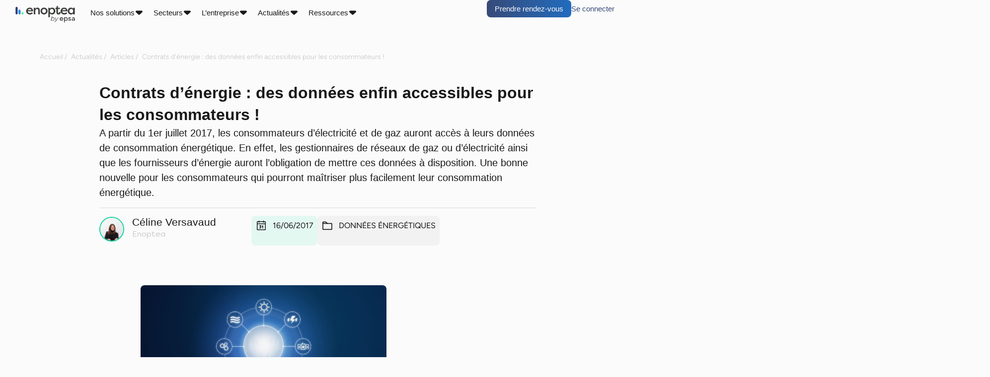

--- FILE ---
content_type: text/html; charset=UTF-8
request_url: https://www.enoptea.fr/articles/acces-donnees-consommation/
body_size: 45209
content:
<!doctype html>
<html lang="fr-FR">
<head><style>img.lazy{min-height:1px}</style><link href="https://www.enoptea.fr/app/plugins/w3-total-cache/pub/js/lazyload.min.js" as="script">
	<meta charset="UTF-8">
	<meta name="viewport" content="width=device-width, initial-scale=1">
	<link rel="profile" href="https://gmpg.org/xfn/11">
	<meta name='robots' content='index, follow, max-image-preview:large, max-snippet:-1, max-video-preview:-1' />

	<!-- This site is optimized with the Yoast SEO plugin v20.13 - https://yoast.com/wordpress/plugins/seo/ -->
	<title>Des données de consommation énergétiques enfin accessibles !</title>
	<meta name="description" content="L&#039;accès aux données de consommation d&#039;énergie va être rendu obligatoire. Un devoir de transparence qui sonne comme une bonne nouvelle pour le consommateur." />
	<link rel="canonical" href="https://www.enoptea.fr/articles/acces-donnees-consommation/" />
	<meta property="og:locale" content="fr_FR" />
	<meta property="og:type" content="article" />
	<meta property="og:title" content="Des données de consommation énergétiques enfin accessibles !" />
	<meta property="og:description" content="L&#039;accès aux données de consommation d&#039;énergie va être rendu obligatoire. Un devoir de transparence qui sonne comme une bonne nouvelle pour le consommateur." />
	<meta property="og:url" content="https://www.enoptea.fr/articles/acces-donnees-consommation/" />
	<meta property="og:site_name" content="Enoptea" />
	<meta property="article:published_time" content="2017-06-16T14:02:12+00:00" />
	<meta property="article:modified_time" content="2023-06-28T14:09:03+00:00" />
	<meta property="og:image" content="https://production-enoptea-marketing.s3.eu-west-3.amazonaws.com/app/uploads/2022/08/28115925/donnees-energetiques.jpg" />
	<meta property="og:image:width" content="985" />
	<meta property="og:image:height" content="559" />
	<meta property="og:image:type" content="image/jpeg" />
	<meta name="author" content="Céline Versavaud" />
	<meta name="twitter:card" content="summary_large_image" />
	<meta name="twitter:label1" content="Écrit par" />
	<meta name="twitter:data1" content="Céline Versavaud" />
	<meta name="twitter:label2" content="Durée de lecture estimée" />
	<meta name="twitter:data2" content="2 minutes" />
	<script type="application/ld+json" class="yoast-schema-graph">{"@context":"https://schema.org","@graph":[{"@type":"Article","@id":"https://www.enoptea.fr/articles/acces-donnees-consommation/#article","isPartOf":{"@id":"https://www.enoptea.fr/articles/acces-donnees-consommation/"},"author":{"name":"Céline Versavaud","@id":"https://www.enoptea.fr/#/schema/person/cc17ef8e6d5458840465363bf4413aec"},"headline":"Contrats d’énergie : des données enfin accessibles pour les consommateurs !","datePublished":"2017-06-16T14:02:12+00:00","dateModified":"2023-06-28T14:09:03+00:00","mainEntityOfPage":{"@id":"https://www.enoptea.fr/articles/acces-donnees-consommation/"},"wordCount":379,"publisher":{"@id":"https://www.enoptea.fr/#organization"},"image":{"@id":"https://www.enoptea.fr/articles/acces-donnees-consommation/#primaryimage"},"thumbnailUrl":"https://production-enoptea-marketing.s3.eu-west-3.amazonaws.com/app/uploads/2022/08/28115925/donnees-energetiques.jpg","articleSection":["Données énergétiques"],"inLanguage":"fr-FR"},{"@type":"WebPage","@id":"https://www.enoptea.fr/articles/acces-donnees-consommation/","url":"https://www.enoptea.fr/articles/acces-donnees-consommation/","name":"Des données de consommation énergétiques enfin accessibles !","isPartOf":{"@id":"https://www.enoptea.fr/#website"},"primaryImageOfPage":{"@id":"https://www.enoptea.fr/articles/acces-donnees-consommation/#primaryimage"},"image":{"@id":"https://www.enoptea.fr/articles/acces-donnees-consommation/#primaryimage"},"thumbnailUrl":"https://production-enoptea-marketing.s3.eu-west-3.amazonaws.com/app/uploads/2022/08/28115925/donnees-energetiques.jpg","datePublished":"2017-06-16T14:02:12+00:00","dateModified":"2023-06-28T14:09:03+00:00","description":"L'accès aux données de consommation d'énergie va être rendu obligatoire. Un devoir de transparence qui sonne comme une bonne nouvelle pour le consommateur.","inLanguage":"fr-FR","potentialAction":[{"@type":"ReadAction","target":["https://www.enoptea.fr/articles/acces-donnees-consommation/"]}]},{"@type":"ImageObject","inLanguage":"fr-FR","@id":"https://www.enoptea.fr/articles/acces-donnees-consommation/#primaryimage","url":"https://production-enoptea-marketing.s3.eu-west-3.amazonaws.com/app/uploads/2022/08/28115925/donnees-energetiques.jpg","contentUrl":"https://production-enoptea-marketing.s3.eu-west-3.amazonaws.com/app/uploads/2022/08/28115925/donnees-energetiques.jpg","width":985,"height":559},{"@type":"WebSite","@id":"https://www.enoptea.fr/#website","url":"https://www.enoptea.fr/","name":"Enoptea","description":"Votre référent énergie","publisher":{"@id":"https://www.enoptea.fr/#organization"},"potentialAction":[{"@type":"SearchAction","target":{"@type":"EntryPoint","urlTemplate":"https://www.enoptea.fr/?s={search_term_string}"},"query-input":"required name=search_term_string"}],"inLanguage":"fr-FR"},{"@type":"Organization","@id":"https://www.enoptea.fr/#organization","name":"Enoptea","url":"https://www.enoptea.fr/","logo":{"@type":"ImageObject","inLanguage":"fr-FR","@id":"https://www.enoptea.fr/#/schema/logo/image/","url":"https://production-enoptea-marketing.s3.eu-west-3.amazonaws.com/app/uploads/2025/07/11113437/logo_enoptea_by_epsa-png-e1752261691947.webp","contentUrl":"https://production-enoptea-marketing.s3.eu-west-3.amazonaws.com/app/uploads/2025/07/11113437/logo_enoptea_by_epsa-png-e1752261691947.webp","width":350,"height":106,"caption":"Enoptea"},"image":{"@id":"https://www.enoptea.fr/#/schema/logo/image/"}},{"@type":"Person","@id":"https://www.enoptea.fr/#/schema/person/cc17ef8e6d5458840465363bf4413aec","name":"Céline Versavaud","image":{"@type":"ImageObject","inLanguage":"fr-FR","@id":"https://www.enoptea.fr/#/schema/person/image/","url":"https://secure.gravatar.com/avatar/44dcab3b2bba3c02ee4ad84c9c692e5b?s=96&d=mm&r=g","contentUrl":"https://secure.gravatar.com/avatar/44dcab3b2bba3c02ee4ad84c9c692e5b?s=96&d=mm&r=g","caption":"Céline Versavaud"},"url":"https://www.enoptea.fr/articles/author/celine-versavaud/"}]}</script>
	<!-- / Yoast SEO plugin. -->


<link rel='dns-prefetch' href='//www.enoptea.fr' />
<link rel="alternate" type="application/rss+xml" title="Enoptea &raquo; Flux" href="https://www.enoptea.fr/feed/" />
<link rel="alternate" type="application/rss+xml" title="Enoptea &raquo; Flux des commentaires" href="https://www.enoptea.fr/comments/feed/" />
<script>
window._wpemojiSettings = {"baseUrl":"https:\/\/s.w.org\/images\/core\/emoji\/15.0.3\/72x72\/","ext":".png","svgUrl":"https:\/\/s.w.org\/images\/core\/emoji\/15.0.3\/svg\/","svgExt":".svg","source":{"concatemoji":"https:\/\/www.enoptea.fr\/wp\/wp-includes\/js\/wp-emoji-release.min.js?ver=6.7"}};
/*! This file is auto-generated */
!function(i,n){var o,s,e;function c(e){try{var t={supportTests:e,timestamp:(new Date).valueOf()};sessionStorage.setItem(o,JSON.stringify(t))}catch(e){}}function p(e,t,n){e.clearRect(0,0,e.canvas.width,e.canvas.height),e.fillText(t,0,0);var t=new Uint32Array(e.getImageData(0,0,e.canvas.width,e.canvas.height).data),r=(e.clearRect(0,0,e.canvas.width,e.canvas.height),e.fillText(n,0,0),new Uint32Array(e.getImageData(0,0,e.canvas.width,e.canvas.height).data));return t.every(function(e,t){return e===r[t]})}function u(e,t,n){switch(t){case"flag":return n(e,"\ud83c\udff3\ufe0f\u200d\u26a7\ufe0f","\ud83c\udff3\ufe0f\u200b\u26a7\ufe0f")?!1:!n(e,"\ud83c\uddfa\ud83c\uddf3","\ud83c\uddfa\u200b\ud83c\uddf3")&&!n(e,"\ud83c\udff4\udb40\udc67\udb40\udc62\udb40\udc65\udb40\udc6e\udb40\udc67\udb40\udc7f","\ud83c\udff4\u200b\udb40\udc67\u200b\udb40\udc62\u200b\udb40\udc65\u200b\udb40\udc6e\u200b\udb40\udc67\u200b\udb40\udc7f");case"emoji":return!n(e,"\ud83d\udc26\u200d\u2b1b","\ud83d\udc26\u200b\u2b1b")}return!1}function f(e,t,n){var r="undefined"!=typeof WorkerGlobalScope&&self instanceof WorkerGlobalScope?new OffscreenCanvas(300,150):i.createElement("canvas"),a=r.getContext("2d",{willReadFrequently:!0}),o=(a.textBaseline="top",a.font="600 32px Arial",{});return e.forEach(function(e){o[e]=t(a,e,n)}),o}function t(e){var t=i.createElement("script");t.src=e,t.defer=!0,i.head.appendChild(t)}"undefined"!=typeof Promise&&(o="wpEmojiSettingsSupports",s=["flag","emoji"],n.supports={everything:!0,everythingExceptFlag:!0},e=new Promise(function(e){i.addEventListener("DOMContentLoaded",e,{once:!0})}),new Promise(function(t){var n=function(){try{var e=JSON.parse(sessionStorage.getItem(o));if("object"==typeof e&&"number"==typeof e.timestamp&&(new Date).valueOf()<e.timestamp+604800&&"object"==typeof e.supportTests)return e.supportTests}catch(e){}return null}();if(!n){if("undefined"!=typeof Worker&&"undefined"!=typeof OffscreenCanvas&&"undefined"!=typeof URL&&URL.createObjectURL&&"undefined"!=typeof Blob)try{var e="postMessage("+f.toString()+"("+[JSON.stringify(s),u.toString(),p.toString()].join(",")+"));",r=new Blob([e],{type:"text/javascript"}),a=new Worker(URL.createObjectURL(r),{name:"wpTestEmojiSupports"});return void(a.onmessage=function(e){c(n=e.data),a.terminate(),t(n)})}catch(e){}c(n=f(s,u,p))}t(n)}).then(function(e){for(var t in e)n.supports[t]=e[t],n.supports.everything=n.supports.everything&&n.supports[t],"flag"!==t&&(n.supports.everythingExceptFlag=n.supports.everythingExceptFlag&&n.supports[t]);n.supports.everythingExceptFlag=n.supports.everythingExceptFlag&&!n.supports.flag,n.DOMReady=!1,n.readyCallback=function(){n.DOMReady=!0}}).then(function(){return e}).then(function(){var e;n.supports.everything||(n.readyCallback(),(e=n.source||{}).concatemoji?t(e.concatemoji):e.wpemoji&&e.twemoji&&(t(e.twemoji),t(e.wpemoji)))}))}((window,document),window._wpemojiSettings);
</script>
<link rel='stylesheet' id='hello-elementor-theme-style-css' href='https://www.enoptea.fr/app/themes/hello-elementor/theme.min.css' media='all' />
<link rel='stylesheet' id='jet-menu-hello-css' href='https://www.enoptea.fr/app/plugins/jet-menu/integration/themes/hello-elementor/assets/css/style.css' media='all' />
<style id='wp-emoji-styles-inline-css'>

	img.wp-smiley, img.emoji {
		display: inline !important;
		border: none !important;
		box-shadow: none !important;
		height: 1em !important;
		width: 1em !important;
		margin: 0 0.07em !important;
		vertical-align: -0.1em !important;
		background: none !important;
		padding: 0 !important;
	}
</style>
<style id='create-block-plezi-form-style-inline-css'>


</style>
<style id='classic-theme-styles-inline-css'>
/*! This file is auto-generated */
.wp-block-button__link{color:#fff;background-color:#32373c;border-radius:9999px;box-shadow:none;text-decoration:none;padding:calc(.667em + 2px) calc(1.333em + 2px);font-size:1.125em}.wp-block-file__button{background:#32373c;color:#fff;text-decoration:none}
</style>
<style id='dominant-color-styles-inline-css'>
img[data-dominant-color]:not(.has-transparency) { background-color: var(--dominant-color); }
</style>
<style id='global-styles-inline-css'>
body{--wp--preset--color--black: #000000;--wp--preset--color--cyan-bluish-gray: #abb8c3;--wp--preset--color--white: #ffffff;--wp--preset--color--pale-pink: #f78da7;--wp--preset--color--vivid-red: #cf2e2e;--wp--preset--color--luminous-vivid-orange: #ff6900;--wp--preset--color--luminous-vivid-amber: #fcb900;--wp--preset--color--light-green-cyan: #7bdcb5;--wp--preset--color--vivid-green-cyan: #00d084;--wp--preset--color--pale-cyan-blue: #8ed1fc;--wp--preset--color--vivid-cyan-blue: #0693e3;--wp--preset--color--vivid-purple: #9b51e0;--wp--preset--gradient--vivid-cyan-blue-to-vivid-purple: linear-gradient(135deg,rgba(6,147,227,1) 0%,rgb(155,81,224) 100%);--wp--preset--gradient--light-green-cyan-to-vivid-green-cyan: linear-gradient(135deg,rgb(122,220,180) 0%,rgb(0,208,130) 100%);--wp--preset--gradient--luminous-vivid-amber-to-luminous-vivid-orange: linear-gradient(135deg,rgba(252,185,0,1) 0%,rgba(255,105,0,1) 100%);--wp--preset--gradient--luminous-vivid-orange-to-vivid-red: linear-gradient(135deg,rgba(255,105,0,1) 0%,rgb(207,46,46) 100%);--wp--preset--gradient--very-light-gray-to-cyan-bluish-gray: linear-gradient(135deg,rgb(238,238,238) 0%,rgb(169,184,195) 100%);--wp--preset--gradient--cool-to-warm-spectrum: linear-gradient(135deg,rgb(74,234,220) 0%,rgb(151,120,209) 20%,rgb(207,42,186) 40%,rgb(238,44,130) 60%,rgb(251,105,98) 80%,rgb(254,248,76) 100%);--wp--preset--gradient--blush-light-purple: linear-gradient(135deg,rgb(255,206,236) 0%,rgb(152,150,240) 100%);--wp--preset--gradient--blush-bordeaux: linear-gradient(135deg,rgb(254,205,165) 0%,rgb(254,45,45) 50%,rgb(107,0,62) 100%);--wp--preset--gradient--luminous-dusk: linear-gradient(135deg,rgb(255,203,112) 0%,rgb(199,81,192) 50%,rgb(65,88,208) 100%);--wp--preset--gradient--pale-ocean: linear-gradient(135deg,rgb(255,245,203) 0%,rgb(182,227,212) 50%,rgb(51,167,181) 100%);--wp--preset--gradient--electric-grass: linear-gradient(135deg,rgb(202,248,128) 0%,rgb(113,206,126) 100%);--wp--preset--gradient--midnight: linear-gradient(135deg,rgb(2,3,129) 0%,rgb(40,116,252) 100%);--wp--preset--font-size--small: 13px;--wp--preset--font-size--medium: 20px;--wp--preset--font-size--large: 36px;--wp--preset--font-size--x-large: 42px;--wp--preset--spacing--20: 0.44rem;--wp--preset--spacing--30: 0.67rem;--wp--preset--spacing--40: 1rem;--wp--preset--spacing--50: 1.5rem;--wp--preset--spacing--60: 2.25rem;--wp--preset--spacing--70: 3.38rem;--wp--preset--spacing--80: 5.06rem;--wp--preset--shadow--natural: 6px 6px 9px rgba(0, 0, 0, 0.2);--wp--preset--shadow--deep: 12px 12px 50px rgba(0, 0, 0, 0.4);--wp--preset--shadow--sharp: 6px 6px 0px rgba(0, 0, 0, 0.2);--wp--preset--shadow--outlined: 6px 6px 0px -3px rgba(255, 255, 255, 1), 6px 6px rgba(0, 0, 0, 1);--wp--preset--shadow--crisp: 6px 6px 0px rgba(0, 0, 0, 1);}:where(.is-layout-flex){gap: 0.5em;}:where(.is-layout-grid){gap: 0.5em;}body .is-layout-flow > .alignleft{float: left;margin-inline-start: 0;margin-inline-end: 2em;}body .is-layout-flow > .alignright{float: right;margin-inline-start: 2em;margin-inline-end: 0;}body .is-layout-flow > .aligncenter{margin-left: auto !important;margin-right: auto !important;}body .is-layout-constrained > .alignleft{float: left;margin-inline-start: 0;margin-inline-end: 2em;}body .is-layout-constrained > .alignright{float: right;margin-inline-start: 2em;margin-inline-end: 0;}body .is-layout-constrained > .aligncenter{margin-left: auto !important;margin-right: auto !important;}body .is-layout-constrained > :where(:not(.alignleft):not(.alignright):not(.alignfull)){max-width: var(--wp--style--global--content-size);margin-left: auto !important;margin-right: auto !important;}body .is-layout-constrained > .alignwide{max-width: var(--wp--style--global--wide-size);}body .is-layout-flex{display: flex;}body .is-layout-flex{flex-wrap: wrap;align-items: center;}body .is-layout-flex > *{margin: 0;}body .is-layout-grid{display: grid;}body .is-layout-grid > *{margin: 0;}:where(.wp-block-columns.is-layout-flex){gap: 2em;}:where(.wp-block-columns.is-layout-grid){gap: 2em;}:where(.wp-block-post-template.is-layout-flex){gap: 1.25em;}:where(.wp-block-post-template.is-layout-grid){gap: 1.25em;}.has-black-color{color: var(--wp--preset--color--black) !important;}.has-cyan-bluish-gray-color{color: var(--wp--preset--color--cyan-bluish-gray) !important;}.has-white-color{color: var(--wp--preset--color--white) !important;}.has-pale-pink-color{color: var(--wp--preset--color--pale-pink) !important;}.has-vivid-red-color{color: var(--wp--preset--color--vivid-red) !important;}.has-luminous-vivid-orange-color{color: var(--wp--preset--color--luminous-vivid-orange) !important;}.has-luminous-vivid-amber-color{color: var(--wp--preset--color--luminous-vivid-amber) !important;}.has-light-green-cyan-color{color: var(--wp--preset--color--light-green-cyan) !important;}.has-vivid-green-cyan-color{color: var(--wp--preset--color--vivid-green-cyan) !important;}.has-pale-cyan-blue-color{color: var(--wp--preset--color--pale-cyan-blue) !important;}.has-vivid-cyan-blue-color{color: var(--wp--preset--color--vivid-cyan-blue) !important;}.has-vivid-purple-color{color: var(--wp--preset--color--vivid-purple) !important;}.has-black-background-color{background-color: var(--wp--preset--color--black) !important;}.has-cyan-bluish-gray-background-color{background-color: var(--wp--preset--color--cyan-bluish-gray) !important;}.has-white-background-color{background-color: var(--wp--preset--color--white) !important;}.has-pale-pink-background-color{background-color: var(--wp--preset--color--pale-pink) !important;}.has-vivid-red-background-color{background-color: var(--wp--preset--color--vivid-red) !important;}.has-luminous-vivid-orange-background-color{background-color: var(--wp--preset--color--luminous-vivid-orange) !important;}.has-luminous-vivid-amber-background-color{background-color: var(--wp--preset--color--luminous-vivid-amber) !important;}.has-light-green-cyan-background-color{background-color: var(--wp--preset--color--light-green-cyan) !important;}.has-vivid-green-cyan-background-color{background-color: var(--wp--preset--color--vivid-green-cyan) !important;}.has-pale-cyan-blue-background-color{background-color: var(--wp--preset--color--pale-cyan-blue) !important;}.has-vivid-cyan-blue-background-color{background-color: var(--wp--preset--color--vivid-cyan-blue) !important;}.has-vivid-purple-background-color{background-color: var(--wp--preset--color--vivid-purple) !important;}.has-black-border-color{border-color: var(--wp--preset--color--black) !important;}.has-cyan-bluish-gray-border-color{border-color: var(--wp--preset--color--cyan-bluish-gray) !important;}.has-white-border-color{border-color: var(--wp--preset--color--white) !important;}.has-pale-pink-border-color{border-color: var(--wp--preset--color--pale-pink) !important;}.has-vivid-red-border-color{border-color: var(--wp--preset--color--vivid-red) !important;}.has-luminous-vivid-orange-border-color{border-color: var(--wp--preset--color--luminous-vivid-orange) !important;}.has-luminous-vivid-amber-border-color{border-color: var(--wp--preset--color--luminous-vivid-amber) !important;}.has-light-green-cyan-border-color{border-color: var(--wp--preset--color--light-green-cyan) !important;}.has-vivid-green-cyan-border-color{border-color: var(--wp--preset--color--vivid-green-cyan) !important;}.has-pale-cyan-blue-border-color{border-color: var(--wp--preset--color--pale-cyan-blue) !important;}.has-vivid-cyan-blue-border-color{border-color: var(--wp--preset--color--vivid-cyan-blue) !important;}.has-vivid-purple-border-color{border-color: var(--wp--preset--color--vivid-purple) !important;}.has-vivid-cyan-blue-to-vivid-purple-gradient-background{background: var(--wp--preset--gradient--vivid-cyan-blue-to-vivid-purple) !important;}.has-light-green-cyan-to-vivid-green-cyan-gradient-background{background: var(--wp--preset--gradient--light-green-cyan-to-vivid-green-cyan) !important;}.has-luminous-vivid-amber-to-luminous-vivid-orange-gradient-background{background: var(--wp--preset--gradient--luminous-vivid-amber-to-luminous-vivid-orange) !important;}.has-luminous-vivid-orange-to-vivid-red-gradient-background{background: var(--wp--preset--gradient--luminous-vivid-orange-to-vivid-red) !important;}.has-very-light-gray-to-cyan-bluish-gray-gradient-background{background: var(--wp--preset--gradient--very-light-gray-to-cyan-bluish-gray) !important;}.has-cool-to-warm-spectrum-gradient-background{background: var(--wp--preset--gradient--cool-to-warm-spectrum) !important;}.has-blush-light-purple-gradient-background{background: var(--wp--preset--gradient--blush-light-purple) !important;}.has-blush-bordeaux-gradient-background{background: var(--wp--preset--gradient--blush-bordeaux) !important;}.has-luminous-dusk-gradient-background{background: var(--wp--preset--gradient--luminous-dusk) !important;}.has-pale-ocean-gradient-background{background: var(--wp--preset--gradient--pale-ocean) !important;}.has-electric-grass-gradient-background{background: var(--wp--preset--gradient--electric-grass) !important;}.has-midnight-gradient-background{background: var(--wp--preset--gradient--midnight) !important;}.has-small-font-size{font-size: var(--wp--preset--font-size--small) !important;}.has-medium-font-size{font-size: var(--wp--preset--font-size--medium) !important;}.has-large-font-size{font-size: var(--wp--preset--font-size--large) !important;}.has-x-large-font-size{font-size: var(--wp--preset--font-size--x-large) !important;}
:where(.wp-block-columns.is-layout-flex){gap: 2em;}:where(.wp-block-columns.is-layout-grid){gap: 2em;}
.wp-block-pullquote{font-size: 1.5em;line-height: 1.6;}
.wp-block-navigation a:where(:not(.wp-element-button)){color: inherit;}
:where(.wp-block-post-template.is-layout-flex){gap: 1.25em;}:where(.wp-block-post-template.is-layout-grid){gap: 1.25em;}
</style>
<link rel='stylesheet' id='chld_thm_cfg_parent-css' href='https://www.enoptea.fr/app/themes/hello-elementor/style.css' media='all' />
<link rel='stylesheet' id='hello-elementor-css' href='https://www.enoptea.fr/app/themes/hello-elementor/style.min.css' media='all' />
<link rel='stylesheet' id='elementor-frontend-css' href='https://www.enoptea.fr/app/plugins/elementor/assets/css/frontend.min.css' media='all' />
<link rel='stylesheet' id='elementor-post-5-css' href='https://www.enoptea.fr/app/uploads/elementor/css/post-5.css' media='all' />
<link rel='stylesheet' id='jet-menu-public-styles-css' href='https://www.enoptea.fr/app/plugins/jet-menu/assets/public/css/public.css' media='all' />
<link rel='stylesheet' id='widget-image-css' href='https://www.enoptea.fr/app/plugins/elementor/assets/css/widget-image.min.css' media='all' />
<link rel='stylesheet' id='widget-nav-menu-css' href='https://www.enoptea.fr/app/plugins/elementor-pro/assets/css/widget-nav-menu.min.css' media='all' />
<link rel='stylesheet' id='widget-divider-css' href='https://www.enoptea.fr/app/plugins/elementor/assets/css/widget-divider.min.css' media='all' />
<link rel='stylesheet' id='widget-heading-css' href='https://www.enoptea.fr/app/plugins/elementor/assets/css/widget-heading.min.css' media='all' />
<link rel='stylesheet' id='widget-icon-list-css' href='https://www.enoptea.fr/app/plugins/elementor/assets/css/widget-icon-list.min.css' media='all' />
<link rel='stylesheet' id='widget-search-form-css' href='https://www.enoptea.fr/app/plugins/elementor-pro/assets/css/widget-search-form.min.css' media='all' />
<link rel='stylesheet' id='widget-text-editor-css' href='https://www.enoptea.fr/app/plugins/elementor/assets/css/widget-text-editor.min.css' media='all' />
<link rel='stylesheet' id='widget-author-box-css' href='https://www.enoptea.fr/app/plugins/elementor-pro/assets/css/widget-author-box.min.css' media='all' />
<link rel='stylesheet' id='e-animation-zoomIn-css' href='https://www.enoptea.fr/app/plugins/elementor/assets/lib/animations/styles/zoomIn.min.css' media='all' />
<link rel='stylesheet' id='widget-social-icons-css' href='https://www.enoptea.fr/app/plugins/elementor/assets/css/widget-social-icons.min.css' media='all' />
<link rel='stylesheet' id='e-apple-webkit-css' href='https://www.enoptea.fr/app/plugins/elementor/assets/css/conditionals/apple-webkit.min.css' media='all' />
<link rel='stylesheet' id='swiper-css' href='https://www.enoptea.fr/app/plugins/elementor/assets/lib/swiper/v8/css/swiper.min.css' media='all' />
<link rel='stylesheet' id='e-swiper-css' href='https://www.enoptea.fr/app/plugins/elementor/assets/css/conditionals/e-swiper.min.css' media='all' />
<link rel='stylesheet' id='e-popup-style-css' href='https://www.enoptea.fr/app/plugins/elementor-pro/assets/css/conditionals/popup.min.css' media='all' />
<link rel='stylesheet' id='elementor-post-1687-css' href='https://www.enoptea.fr/app/uploads/elementor/css/post-1687.css' media='all' />
<link rel='stylesheet' id='elementor-post-153-css' href='https://www.enoptea.fr/app/uploads/elementor/css/post-153.css' media='all' />
<link rel='stylesheet' id='elementor-post-298-css' href='https://www.enoptea.fr/app/uploads/elementor/css/post-298.css' media='all' />
<link rel='stylesheet' id='elementor-post-1441-css' href='https://www.enoptea.fr/app/uploads/elementor/css/post-1441.css' media='all' />
<link rel='stylesheet' id='tablepress-default-css' href='https://www.enoptea.fr/app/plugins/tablepress/css/build/default.css' media='all' />
<link rel='stylesheet' id='ecs-styles-css' href='https://www.enoptea.fr/app/plugins/ele-custom-skin/assets/css/ecs-style.css' media='all' />
<link rel='stylesheet' id='elementor-post-841-css' href='https://www.enoptea.fr/app/uploads/elementor/css/post-841.css' media='all' />
<link rel='stylesheet' id='elementor-post-961-css' href='https://www.enoptea.fr/app/uploads/elementor/css/post-961.css' media='all' />
<link rel='stylesheet' id='elementor-post-1068-css' href='https://www.enoptea.fr/app/uploads/elementor/css/post-1068.css' media='all' />
<link rel='stylesheet' id='elementor-post-1142-css' href='https://www.enoptea.fr/app/uploads/elementor/css/post-1142.css' media='all' />
<link rel='stylesheet' id='elementor-post-1233-css' href='https://www.enoptea.fr/app/uploads/elementor/css/post-1233.css' media='all' />
<link rel='stylesheet' id='elementor-post-10884-css' href='https://www.enoptea.fr/app/uploads/elementor/css/post-10884.css' media='all' />
<script src="https://www.enoptea.fr/wp/wp-includes/js/jquery/jquery.min.js" id="jquery-core-js"></script>
<script src="https://www.enoptea.fr/wp/wp-includes/js/jquery/jquery-migrate.min.js" id="jquery-migrate-js"></script>
<script src="https://www.enoptea.fr/app/plugins/elementor-pro/assets/js/page-transitions.min.js" id="page-transitions-js"></script>
<script id="ecs_ajax_load-js-extra">
var ecs_ajax_params = {"ajaxurl":"https:\/\/www.enoptea.fr\/wp\/wp-admin\/admin-ajax.php","posts":"{\"page\":0,\"name\":\"acces-donnees-consommation\",\"error\":\"\",\"m\":\"\",\"p\":0,\"post_parent\":\"\",\"subpost\":\"\",\"subpost_id\":\"\",\"attachment\":\"\",\"attachment_id\":0,\"pagename\":\"\",\"page_id\":0,\"second\":\"\",\"minute\":\"\",\"hour\":\"\",\"day\":0,\"monthnum\":0,\"year\":0,\"w\":0,\"category_name\":\"\",\"tag\":\"\",\"cat\":\"\",\"tag_id\":\"\",\"author\":\"\",\"author_name\":\"\",\"feed\":\"\",\"tb\":\"\",\"paged\":0,\"meta_key\":\"\",\"meta_value\":\"\",\"preview\":\"\",\"s\":\"\",\"sentence\":\"\",\"title\":\"\",\"fields\":\"\",\"menu_order\":\"\",\"embed\":\"\",\"category__in\":[],\"category__not_in\":[],\"category__and\":[],\"post__in\":[],\"post__not_in\":[],\"post_name__in\":[],\"tag__in\":[],\"tag__not_in\":[],\"tag__and\":[],\"tag_slug__in\":[],\"tag_slug__and\":[],\"post_parent__in\":[],\"post_parent__not_in\":[],\"author__in\":[],\"author__not_in\":[],\"search_columns\":[],\"post_type\":[\"post\",\"page\",\"e-landing-page\"],\"ignore_sticky_posts\":false,\"suppress_filters\":false,\"cache_results\":true,\"update_post_term_cache\":true,\"update_menu_item_cache\":false,\"lazy_load_term_meta\":true,\"update_post_meta_cache\":true,\"posts_per_page\":10,\"nopaging\":false,\"comments_per_page\":\"50\",\"no_found_rows\":false,\"order\":\"DESC\"}"};
</script>
<script src="https://www.enoptea.fr/app/plugins/ele-custom-skin/assets/js/ecs_ajax_pagination.js" id="ecs_ajax_load-js"></script>
<script src="https://www.enoptea.fr/app/plugins/ele-custom-skin/assets/js/ecs.js" id="ecs-script-js"></script>
<link rel="https://api.w.org/" href="https://www.enoptea.fr/wp-json/" /><link rel="alternate" title="JSON" type="application/json" href="https://www.enoptea.fr/wp-json/wp/v2/posts/1687" /><link rel="EditURI" type="application/rsd+xml" title="RSD" href="https://www.enoptea.fr/wp/xmlrpc.php?rsd" />
<meta name="generator" content="WordPress 6.7" />
<link rel='shortlink' href='https://www.enoptea.fr/?p=1687' />
<link rel="alternate" title="oEmbed (JSON)" type="application/json+oembed" href="https://www.enoptea.fr/wp-json/oembed/1.0/embed?url=https%3A%2F%2Fwww.enoptea.fr%2Farticles%2Facces-donnees-consommation%2F" />
<link rel="alternate" title="oEmbed (XML)" type="text/xml+oembed" href="https://www.enoptea.fr/wp-json/oembed/1.0/embed?url=https%3A%2F%2Fwww.enoptea.fr%2Farticles%2Facces-donnees-consommation%2F&#038;format=xml" />
<meta name="generator" content="dominant-color-images 1.1.2">
<!-- Google Tag Manager -->
<script>(function(w,d,s,l,i){w[l]=w[l]||[];w[l].push({'gtm.start':
new Date().getTime(),event:'gtm.js'});var f=d.getElementsByTagName(s)[0],
j=d.createElement(s),dl=l!='dataLayer'?'&l='+l:'';j.async=true;j.src=
'https://www.googletagmanager.com/gtm.js?id='+i+dl;f.parentNode.insertBefore(j,f);
})(window,document,'script','dataLayer','GTM-TBQSNZ');</script>
<!-- End Google Tag Manager --><meta name="generator" content="Performance Lab 2.9.0; modules: images/webp-support; plugins: webp-uploads, dominant-color-images">
<meta name="generator" content="webp-uploads 2.3.0">
<meta name="description" content="A partir du 1er juillet 2017, les consommateurs d’électricité et de gaz auront accès à leurs données de consommation énergétique. En effet, les gestionnaires de réseaux de gaz ou d’électricité ainsi que les fournisseurs d’énergie auront l’obligation de mettre ces données à disposition. Une bonne nouvelle pour les consommateurs qui pourront maîtriser plus facilement leur consommation énergétique.">
<meta name="generator" content="Elementor 3.25.8; features: e_font_icon_svg, additional_custom_breakpoints, e_optimized_control_loading, e_element_cache; settings: css_print_method-external, google_font-enabled, font_display-swap">
<link rel="stylesheet" href="https://use.typekit.net/gyo1etl.css">
			<style>
				.e-con.e-parent:nth-of-type(n+4):not(.e-lazyloaded):not(.e-no-lazyload),
				.e-con.e-parent:nth-of-type(n+4):not(.e-lazyloaded):not(.e-no-lazyload) * {
					background-image: none !important;
				}
				@media screen and (max-height: 1024px) {
					.e-con.e-parent:nth-of-type(n+3):not(.e-lazyloaded):not(.e-no-lazyload),
					.e-con.e-parent:nth-of-type(n+3):not(.e-lazyloaded):not(.e-no-lazyload) * {
						background-image: none !important;
					}
				}
				@media screen and (max-height: 640px) {
					.e-con.e-parent:nth-of-type(n+2):not(.e-lazyloaded):not(.e-no-lazyload),
					.e-con.e-parent:nth-of-type(n+2):not(.e-lazyloaded):not(.e-no-lazyload) * {
						background-image: none !important;
					}
				}
			</style>
			<link rel="icon" href="https://production-enoptea-marketing.s3.eu-west-3.amazonaws.com/app/uploads/2023/04/cropped-icon-enoptea-1-32x32.png" sizes="32x32" />
<link rel="icon" href="https://production-enoptea-marketing.s3.eu-west-3.amazonaws.com/app/uploads/2023/04/cropped-icon-enoptea-1-192x192.png" sizes="192x192" />
<link rel="apple-touch-icon" href="https://production-enoptea-marketing.s3.eu-west-3.amazonaws.com/app/uploads/2023/04/cropped-icon-enoptea-1-180x180.png" />
<meta name="msapplication-TileImage" content="https://production-enoptea-marketing.s3.eu-west-3.amazonaws.com/app/uploads/2023/04/cropped-icon-enoptea-1-270x270.png" />
		<style id="wp-custom-css">
			body {overflow-x:hidden !important;}		</style>
		</head>
<body class="post-template-default single single-post postid-1687 single-format-standard wp-custom-logo jet-mega-menu-location elementor-default elementor-template-full-width elementor-kit-5 elementor-page elementor-page-1687 elementor-page-1441">

<!-- Google Tag Manager (noscript) -->
<noscript><iframe src="https://www.googletagmanager.com/ns.html?id=GTM-TBQSNZ"
height="0" width="0" style="display:none;visibility:hidden"></iframe></noscript>
<!-- End Google Tag Manager (noscript) -->		<e-page-transition preloader-type="animation" preloader-animation-type="bouncing-dots" class="e-page-transition--entering" exclude="^https\:\/\/www\.enoptea\.fr\/wp\/wp\-admin\/">
					</e-page-transition>
		
<a class="skip-link screen-reader-text" href="#content">Aller au contenu</a>

		<div data-elementor-type="header" data-elementor-id="153" class="elementor elementor-153 elementor-location-header" data-elementor-post-type="elementor_library">
			<div class="elementor-element elementor-element-52dae5b e-con-full elementor-hidden-tablet elementor-hidden-mobile e-flex e-con e-parent" data-id="52dae5b" data-element_type="container" data-settings="{&quot;background_background&quot;:&quot;classic&quot;,&quot;sticky&quot;:&quot;top&quot;,&quot;sticky_effects_offset&quot;:15,&quot;sticky_on&quot;:[&quot;desktop&quot;,&quot;tablet&quot;,&quot;mobile&quot;],&quot;sticky_offset&quot;:0,&quot;sticky_anchor_link_offset&quot;:0}">
		<div class="elementor-element elementor-element-c8e0394 e-con-full e-flex e-con e-child" data-id="c8e0394" data-element_type="container">
				<div class="elementor-element elementor-element-045ab33 elementor-widget elementor-widget-theme-site-logo elementor-widget-image" data-id="045ab33" data-element_type="widget" data-widget_type="theme-site-logo.default">
				<div class="elementor-widget-container">
									<a href="https://www.enoptea.fr">
			<img width="350" height="106" src="data:image/svg+xml,%3Csvg%20xmlns='http://www.w3.org/2000/svg'%20viewBox='0%200%20350%20106'%3E%3C/svg%3E" data-src="https://production-enoptea-marketing.s3.eu-west-3.amazonaws.com/app/uploads/2025/07/11113437/logo_enoptea_by_epsa-png-e1752261691947.webp" class="attachment-full size-full wp-image-24473 has-transparency lazy" alt="" data-has-transparency="true" data-dominant-color="0c0d0e" style="--dominant-color: #0c0d0e" />				</a>
									</div>
				</div>
				</div>
		<div class="elementor-element elementor-element-2e5cd9c e-con-full e-flex e-con e-child" data-id="2e5cd9c" data-element_type="container">
				<div class="elementor-element elementor-element-16f8f76 elementor-widget-tablet__width-inherit elementor-widget elementor-widget-jet-mega-menu" data-id="16f8f76" data-element_type="widget" data-widget_type="jet-mega-menu.default">
				<div class="elementor-widget-container">
			<div class="jet-mega-menu jet-mega-menu--layout-horizontal jet-mega-menu--sub-position-right jet-mega-menu--dropdown-layout-default jet-mega-menu--dropdown-position-right jet-mega-menu--animation-none jet-mega-menu--location-elementor    jet-mega-menu--fill-svg-icons" data-settings='{"menuId":"5","menuUniqId":"697eb345a4bae","rollUp":false,"megaAjaxLoad":false,"layout":"horizontal","subEvent":"hover","mouseLeaveDelay":0,"subTrigger":"item","subPosition":"right","megaWidthType":"container","megaWidthSelector":"","breakpoint":1025}'><div class="jet-mega-menu-toggle" role="button" tabindex="0" aria-label="Open/Close Menu"><div class="jet-mega-menu-toggle-icon jet-mega-menu-toggle-icon--default-state"><svg class="e-font-icon-svg e-fas-bars" viewBox="0 0 448 512" xmlns="http://www.w3.org/2000/svg"><path d="M16 132h416c8.837 0 16-7.163 16-16V76c0-8.837-7.163-16-16-16H16C7.163 60 0 67.163 0 76v40c0 8.837 7.163 16 16 16zm0 160h416c8.837 0 16-7.163 16-16v-40c0-8.837-7.163-16-16-16H16c-8.837 0-16 7.163-16 16v40c0 8.837 7.163 16 16 16zm0 160h416c8.837 0 16-7.163 16-16v-40c0-8.837-7.163-16-16-16H16c-8.837 0-16 7.163-16 16v40c0 8.837 7.163 16 16 16z"></path></svg></div><div class="jet-mega-menu-toggle-icon jet-mega-menu-toggle-icon--opened-state"><svg class="e-font-icon-svg e-fas-times" viewBox="0 0 352 512" xmlns="http://www.w3.org/2000/svg"><path d="M242.72 256l100.07-100.07c12.28-12.28 12.28-32.19 0-44.48l-22.24-22.24c-12.28-12.28-32.19-12.28-44.48 0L176 189.28 75.93 89.21c-12.28-12.28-32.19-12.28-44.48 0L9.21 111.45c-12.28 12.28-12.28 32.19 0 44.48L109.28 256 9.21 356.07c-12.28 12.28-12.28 32.19 0 44.48l22.24 22.24c12.28 12.28 32.2 12.28 44.48 0L176 322.72l100.07 100.07c12.28 12.28 32.2 12.28 44.48 0l22.24-22.24c12.28-12.28 12.28-32.19 0-44.48L242.72 256z"></path></svg></div></div><nav class="jet-mega-menu-container" aria-label="Main nav"><ul class="jet-mega-menu-list"><li id="jet-mega-menu-item-147" class="jet-mega-menu-item jet-mega-menu-item-type-custom jet-mega-menu-item-object-custom jet-mega-menu-item-has-children jet-mega-menu-item--mega jet-mega-menu-item-has-children jet-mega-menu-item--top-level jet-mega-menu-item-147"><div class="jet-mega-menu-item__inner" tabindex="0" aria-label="Nos solutions"><a href="#" class="jet-mega-menu-item__link jet-mega-menu-item__link--top-level"><div class="jet-mega-menu-item__title"><div class="jet-mega-menu-item__label">Nos solutions</div></div></a><div class="jet-mega-menu-item__dropdown"><svg xmlns="http://www.w3.org/2000/svg" width="9" height="5" viewBox="0 0 9 5" fill="none"><path d="M3.82733 4.38848L0.913934 1.73994C0.237605 1.1251 0.672575 0 1.58661 0H7.41339C8.32743 0 8.76239 1.1251 8.08606 1.73994L5.17267 4.38848C4.79125 4.73523 4.20875 4.73523 3.82733 4.38848Z" fill="#19191A"></path></svg></div></div><div class="jet-mega-menu-mega-container" data-template-id="366" data-template-content="elementor" data-position="default"><div class="jet-mega-menu-mega-container__inner"><style>.elementor-366 .elementor-element.elementor-element-266dfb5{--display:flex;--flex-direction:column;--container-widget-width:100%;--container-widget-height:initial;--container-widget-flex-grow:0;--container-widget-align-self:initial;--flex-wrap-mobile:wrap;--gap:32px 32px;--background-transition:0.3s;--border-radius:16px 16px 16px 16px;box-shadow:0px 0px 10px 0px rgba(0, 0, 0, 0.1);--margin-top:0px;--margin-bottom:0px;--margin-left:-16px;--margin-right:0px;--padding-top:24px;--padding-bottom:24px;--padding-left:20px;--padding-right:20px;}.elementor-366 .elementor-element.elementor-element-266dfb5:not(.elementor-motion-effects-element-type-background), .elementor-366 .elementor-element.elementor-element-266dfb5 > .elementor-motion-effects-container > .elementor-motion-effects-layer{background-color:var( --e-global-color-efb29ec );}.elementor-366 .elementor-element.elementor-element-266dfb5, .elementor-366 .elementor-element.elementor-element-266dfb5::before{--border-transition:0.3s;}.elementor-366 .elementor-element.elementor-element-65bf159{--display:flex;--flex-direction:row;--container-widget-width:calc( ( 1 - var( --container-widget-flex-grow ) ) * 100% );--container-widget-height:100%;--container-widget-flex-grow:1;--container-widget-align-self:stretch;--flex-wrap-mobile:wrap;--justify-content:flex-start;--align-items:center;--background-transition:0.3s;--padding-top:0px;--padding-bottom:0px;--padding-left:0px;--padding-right:0px;}.elementor-widget-icon.elementor-view-stacked .elementor-icon{background-color:var( --e-global-color-primary );}.elementor-widget-icon.elementor-view-framed .elementor-icon, .elementor-widget-icon.elementor-view-default .elementor-icon{color:var( --e-global-color-primary );border-color:var( --e-global-color-primary );}.elementor-widget-icon.elementor-view-framed .elementor-icon, .elementor-widget-icon.elementor-view-default .elementor-icon svg{fill:var( --e-global-color-primary );}.elementor-366 .elementor-element.elementor-element-f457936{width:var( --container-widget-width, 5.079% );max-width:5.079%;--container-widget-width:5.079%;--container-widget-flex-grow:0;}.elementor-366 .elementor-element.elementor-element-f457936.elementor-element{--flex-grow:0;--flex-shrink:0;}.elementor-366 .elementor-element.elementor-element-f457936 .elementor-icon-wrapper{text-align:center;}.elementor-366 .elementor-element.elementor-element-f457936 .elementor-icon{font-size:32px;}.elementor-366 .elementor-element.elementor-element-f457936 .elementor-icon svg{height:32px;}.elementor-366 .elementor-element.elementor-element-7392701{--display:flex;--flex-direction:column;--container-widget-width:100%;--container-widget-height:initial;--container-widget-flex-grow:0;--container-widget-align-self:initial;--flex-wrap-mobile:wrap;--gap:4px 4px;--background-transition:0.3s;--padding-top:0px;--padding-bottom:0px;--padding-left:0px;--padding-right:0px;}.elementor-widget-heading .elementor-heading-title{color:var( --e-global-color-primary );font-family:var( --e-global-typography-primary-font-family ), Sans-serif;font-size:var( --e-global-typography-primary-font-size );font-weight:var( --e-global-typography-primary-font-weight );}.elementor-366 .elementor-element.elementor-element-0da02c7{text-align:left;}.elementor-366 .elementor-element.elementor-element-0da02c7 .elementor-heading-title{color:var( --e-global-color-text );font-family:"Filson Pro", Sans-serif;font-size:15px;font-weight:400;}.elementor-widget-text-editor{color:var( --e-global-color-text );font-family:var( --e-global-typography-text-font-family ), Sans-serif;font-size:var( --e-global-typography-text-font-size );font-weight:var( --e-global-typography-text-font-weight );}.elementor-widget-text-editor.elementor-drop-cap-view-stacked .elementor-drop-cap{background-color:var( --e-global-color-primary );}.elementor-widget-text-editor.elementor-drop-cap-view-framed .elementor-drop-cap, .elementor-widget-text-editor.elementor-drop-cap-view-default .elementor-drop-cap{color:var( --e-global-color-primary );border-color:var( --e-global-color-primary );}.elementor-366 .elementor-element.elementor-element-0a5f0ee{text-align:left;color:#19191A5C;font-family:"Figtree", Sans-serif;font-size:14px;font-weight:500;}.elementor-366 .elementor-element.elementor-element-52ed6aa{width:var( --container-widget-width, 10% );max-width:10%;--container-widget-width:10%;--container-widget-flex-grow:0;}.elementor-366 .elementor-element.elementor-element-52ed6aa .elementor-icon-wrapper{text-align:right;}.elementor-366 .elementor-element.elementor-element-52ed6aa .elementor-icon{font-size:12px;}.elementor-366 .elementor-element.elementor-element-52ed6aa .elementor-icon svg{height:12px;}.elementor-366 .elementor-element.elementor-element-5e677cc{--display:flex;--flex-direction:row;--container-widget-width:calc( ( 1 - var( --container-widget-flex-grow ) ) * 100% );--container-widget-height:100%;--container-widget-flex-grow:1;--container-widget-align-self:stretch;--flex-wrap-mobile:wrap;--justify-content:flex-start;--align-items:center;--background-transition:0.3s;--padding-top:0px;--padding-bottom:0px;--padding-left:0px;--padding-right:0px;}.elementor-366 .elementor-element.elementor-element-c5f8e92{width:var( --container-widget-width, 5.079% );max-width:5.079%;--container-widget-width:5.079%;--container-widget-flex-grow:0;}.elementor-366 .elementor-element.elementor-element-c5f8e92.elementor-element{--flex-grow:0;--flex-shrink:0;}.elementor-366 .elementor-element.elementor-element-c5f8e92 .elementor-icon-wrapper{text-align:center;}.elementor-366 .elementor-element.elementor-element-c5f8e92 .elementor-icon{font-size:32px;}.elementor-366 .elementor-element.elementor-element-c5f8e92 .elementor-icon svg{height:32px;}.elementor-366 .elementor-element.elementor-element-5a4c278{--display:flex;--flex-direction:column;--container-widget-width:100%;--container-widget-height:initial;--container-widget-flex-grow:0;--container-widget-align-self:initial;--flex-wrap-mobile:wrap;--gap:4px 4px;--background-transition:0.3s;--padding-top:0px;--padding-bottom:0px;--padding-left:0px;--padding-right:0px;}.elementor-366 .elementor-element.elementor-element-fb06ccc{text-align:left;}.elementor-366 .elementor-element.elementor-element-fb06ccc .elementor-heading-title{color:var( --e-global-color-text );font-family:"Filson Pro", Sans-serif;font-size:15px;font-weight:400;}.elementor-366 .elementor-element.elementor-element-b309e42{text-align:left;color:#19191A5C;font-family:"Figtree", Sans-serif;font-size:14px;font-weight:500;}.elementor-366 .elementor-element.elementor-element-96cdd3b{width:var( --container-widget-width, 10% );max-width:10%;--container-widget-width:10%;--container-widget-flex-grow:0;}.elementor-366 .elementor-element.elementor-element-96cdd3b .elementor-icon-wrapper{text-align:right;}.elementor-366 .elementor-element.elementor-element-96cdd3b .elementor-icon{font-size:12px;}.elementor-366 .elementor-element.elementor-element-96cdd3b .elementor-icon svg{height:12px;}.elementor-366 .elementor-element.elementor-element-23f083e{--display:flex;--flex-direction:row;--container-widget-width:calc( ( 1 - var( --container-widget-flex-grow ) ) * 100% );--container-widget-height:100%;--container-widget-flex-grow:1;--container-widget-align-self:stretch;--flex-wrap-mobile:wrap;--justify-content:flex-start;--align-items:center;--background-transition:0.3s;--padding-top:0px;--padding-bottom:0px;--padding-left:0px;--padding-right:0px;}.elementor-366 .elementor-element.elementor-element-95e51a7{width:var( --container-widget-width, 5.079% );max-width:5.079%;--container-widget-width:5.079%;--container-widget-flex-grow:0;}.elementor-366 .elementor-element.elementor-element-95e51a7.elementor-element{--flex-grow:0;--flex-shrink:0;}.elementor-366 .elementor-element.elementor-element-95e51a7 .elementor-icon-wrapper{text-align:center;}.elementor-366 .elementor-element.elementor-element-95e51a7 .elementor-icon{font-size:32px;}.elementor-366 .elementor-element.elementor-element-95e51a7 .elementor-icon svg{height:32px;}.elementor-366 .elementor-element.elementor-element-c51806e{--display:flex;--flex-direction:column;--container-widget-width:100%;--container-widget-height:initial;--container-widget-flex-grow:0;--container-widget-align-self:initial;--flex-wrap-mobile:wrap;--gap:4px 4px;--background-transition:0.3s;--padding-top:0px;--padding-bottom:0px;--padding-left:0px;--padding-right:0px;}.elementor-366 .elementor-element.elementor-element-b5499dc{text-align:left;}.elementor-366 .elementor-element.elementor-element-b5499dc .elementor-heading-title{color:var( --e-global-color-text );font-family:"Filson Pro", Sans-serif;font-size:15px;font-weight:400;}.elementor-366 .elementor-element.elementor-element-831377e{text-align:left;color:#19191A5C;font-family:"Figtree", Sans-serif;font-size:14px;font-weight:500;}.elementor-366 .elementor-element.elementor-element-3b9dea1{width:var( --container-widget-width, 10% );max-width:10%;--container-widget-width:10%;--container-widget-flex-grow:0;}.elementor-366 .elementor-element.elementor-element-3b9dea1 .elementor-icon-wrapper{text-align:right;}.elementor-366 .elementor-element.elementor-element-3b9dea1 .elementor-icon{font-size:12px;}.elementor-366 .elementor-element.elementor-element-3b9dea1 .elementor-icon svg{height:12px;}.elementor-366 .elementor-element.elementor-element-16cd289{--display:flex;--flex-direction:row;--container-widget-width:calc( ( 1 - var( --container-widget-flex-grow ) ) * 100% );--container-widget-height:100%;--container-widget-flex-grow:1;--container-widget-align-self:stretch;--flex-wrap-mobile:wrap;--justify-content:flex-start;--align-items:center;--background-transition:0.3s;--padding-top:0px;--padding-bottom:0px;--padding-left:0px;--padding-right:0px;}.elementor-366 .elementor-element.elementor-element-ea0f745{width:var( --container-widget-width, 5.079% );max-width:5.079%;--container-widget-width:5.079%;--container-widget-flex-grow:0;}.elementor-366 .elementor-element.elementor-element-ea0f745.elementor-element{--flex-grow:0;--flex-shrink:0;}.elementor-366 .elementor-element.elementor-element-ea0f745 .elementor-icon-wrapper{text-align:center;}.elementor-366 .elementor-element.elementor-element-ea0f745 .elementor-icon{font-size:32px;}.elementor-366 .elementor-element.elementor-element-ea0f745 .elementor-icon svg{height:32px;}.elementor-366 .elementor-element.elementor-element-faf7f00{--display:flex;--flex-direction:column;--container-widget-width:100%;--container-widget-height:initial;--container-widget-flex-grow:0;--container-widget-align-self:initial;--flex-wrap-mobile:wrap;--gap:4px 4px;--background-transition:0.3s;--padding-top:0px;--padding-bottom:0px;--padding-left:0px;--padding-right:0px;}.elementor-366 .elementor-element.elementor-element-2275166{text-align:left;}.elementor-366 .elementor-element.elementor-element-2275166 .elementor-heading-title{color:var( --e-global-color-text );font-family:"Filson Pro", Sans-serif;font-size:15px;font-weight:400;}.elementor-366 .elementor-element.elementor-element-cc09a82{text-align:left;color:#19191A5C;font-family:"Figtree", Sans-serif;font-size:14px;font-weight:500;}.elementor-366 .elementor-element.elementor-element-d889146{width:var( --container-widget-width, 10% );max-width:10%;--container-widget-width:10%;--container-widget-flex-grow:0;}.elementor-366 .elementor-element.elementor-element-d889146 .elementor-icon-wrapper{text-align:right;}.elementor-366 .elementor-element.elementor-element-d889146 .elementor-icon{font-size:12px;}.elementor-366 .elementor-element.elementor-element-d889146 .elementor-icon svg{height:12px;}@media(max-width:1024px){.elementor-widget-heading .elementor-heading-title{font-size:var( --e-global-typography-primary-font-size );}.elementor-widget-text-editor{font-size:var( --e-global-typography-text-font-size );}}@media(max-width:767px){.elementor-widget-heading .elementor-heading-title{font-size:var( --e-global-typography-primary-font-size );}.elementor-widget-text-editor{font-size:var( --e-global-typography-text-font-size );}}/* Start Custom Fonts CSS *//* End Custom Fonts CSS */
/* Start Custom Fonts CSS *//* End Custom Fonts CSS */</style>		<div data-elementor-type="wp-post" data-elementor-id="366" class="elementor elementor-366" data-elementor-post-type="jet-menu">
				<div class="elementor-element elementor-element-266dfb5 e-con-full e-flex e-con e-parent" data-id="266dfb5" data-element_type="container" data-settings="{&quot;background_background&quot;:&quot;classic&quot;}">
		<a class="elementor-element elementor-element-65bf159 e-flex e-con-boxed e-con e-child" data-id="65bf159" data-element_type="container" href="https://www.enoptea.fr/comprendre-le-decret-tertiaire/">
					<div class="e-con-inner">
				<div class="elementor-element elementor-element-f457936 elementor-widget__width-initial elementor-view-default elementor-widget elementor-widget-icon" data-id="f457936" data-element_type="widget" data-widget_type="icon.default">
				<div class="elementor-widget-container">
					<div class="elementor-icon-wrapper">
			<div class="elementor-icon">
			<svg xmlns="http://www.w3.org/2000/svg" width="56" height="56" viewBox="0 0 56 56" fill="none"><path fill-rule="evenodd" clip-rule="evenodd" d="M36.2374 19.7626C36.9209 20.446 36.9209 21.554 36.2374 22.2374L9.98744 48.4874C9.30402 49.1709 8.19598 49.1709 7.51256 48.4874C6.82915 47.804 6.82915 46.696 7.51256 46.0126L33.7626 19.7626C34.446 19.0791 35.554 19.0791 36.2374 19.7626Z" fill="url(#paint0_linear_160_7330)"></path><path fill-rule="evenodd" clip-rule="evenodd" d="M15.278 40.7219C23.3035 45.367 31.0311 44.4204 36.6512 39.1879C42.2668 33.9596 46.0758 24.168 45.5777 10.4222C31.8319 9.92408 22.0404 13.7331 16.812 19.3487C11.5795 24.9688 10.633 32.6964 15.278 40.7219ZM14.2504 16.9637C20.6377 10.1033 32.1742 6.11012 47.3527 7.00298C48.2383 7.05508 48.9448 7.7616 48.9969 8.6472C49.8898 23.8258 45.8966 35.3622 39.0362 41.7495C32.0569 48.2475 22.4392 49.1043 13.0996 43.5006C12.8533 43.3528 12.6471 43.1466 12.4993 42.9003C6.89559 33.5607 7.75247 23.943 14.2504 16.9637Z" fill="url(#paint1_linear_160_7330)"></path><defs><linearGradient id="paint0_linear_160_7330" x1="8.50633" y1="22.0744" x2="35.3378" y2="49" gradientUnits="userSpaceOnUse"><stop stop-color="#116ACC"></stop><stop offset="0.936423" stop-color="#2FF696"></stop></linearGradient><linearGradient id="paint1_linear_160_7330" x1="10.8265" y1="10.7085" x2="47.2062" y2="47.2157" gradientUnits="userSpaceOnUse"><stop stop-color="#116ACC"></stop><stop offset="0.936423" stop-color="#2FF696"></stop></linearGradient></defs></svg>			</div>
		</div>
				</div>
				</div>
		<div class="elementor-element elementor-element-7392701 e-flex e-con-boxed e-con e-child" data-id="7392701" data-element_type="container">
					<div class="e-con-inner">
				<div class="elementor-element elementor-element-0da02c7 elementor-widget elementor-widget-heading" data-id="0da02c7" data-element_type="widget" data-widget_type="heading.default">
				<div class="elementor-widget-container">
			<h2 class="elementor-heading-title elementor-size-default">Décret Tertiaire</h2>		</div>
				</div>
				<div class="elementor-element elementor-element-0a5f0ee elementor-widget elementor-widget-text-editor" data-id="0a5f0ee" data-element_type="widget" data-widget_type="text-editor.default">
				<div class="elementor-widget-container">
							<p>Déclaration annuelle et mise en conformité</p>						</div>
				</div>
					</div>
				</div>
				<div class="elementor-element elementor-element-52ed6aa elementor-widget__width-initial elementor-view-default elementor-widget elementor-widget-icon" data-id="52ed6aa" data-element_type="widget" data-widget_type="icon.default">
				<div class="elementor-widget-container">
					<div class="elementor-icon-wrapper">
			<div class="elementor-icon">
			<svg xmlns="http://www.w3.org/2000/svg" width="9" height="13" viewBox="0 0 9 13" fill="none"><path d="M7.46044 7.95402L3.37325 11.8142C2.09778 13.0188 -1.26128e-07 12.1145 -2.02815e-07 10.3601L-5.40278e-07 2.63987C-6.16966e-07 0.885475 2.09778 -0.0187665 3.37324 1.18584L7.46044 5.04597C8.29611 5.83522 8.29611 7.16478 7.46044 7.95402Z" fill="#19191A" fill-opacity="0.2"></path></svg>			</div>
		</div>
				</div>
				</div>
					</div>
				</a>
		<a class="elementor-element elementor-element-5e677cc e-flex e-con-boxed e-con e-child" data-id="5e677cc" data-element_type="container" href="https://www.enoptea.fr/optimisez-vos-depenses/">
					<div class="e-con-inner">
				<div class="elementor-element elementor-element-c5f8e92 elementor-widget__width-initial elementor-view-default elementor-widget elementor-widget-icon" data-id="c5f8e92" data-element_type="widget" data-widget_type="icon.default">
				<div class="elementor-widget-container">
					<div class="elementor-icon-wrapper">
			<div class="elementor-icon">
			<svg xmlns="http://www.w3.org/2000/svg" width="32" height="33" viewBox="0 0 32 33" fill="none"><path fill-rule="evenodd" clip-rule="evenodd" d="M2.29387 8.79289C2.68439 8.40237 3.31756 8.40237 3.70808 8.79289L12.001 17.0858L16.2939 12.7929C16.6844 12.4024 17.3176 12.4024 17.7081 12.7929L29.7081 24.7929C30.0986 25.1834 30.0986 25.8166 29.7081 26.2071C29.3176 26.5976 28.6844 26.5976 28.2939 26.2071L17.001 14.9142L12.7081 19.2071C12.3176 19.5976 11.6844 19.5976 11.2939 19.2071L2.29387 10.2071C1.90335 9.81658 1.90335 9.18342 2.29387 8.79289Z" fill="url(#paint0_linear_116_6413)"></path><path fill-rule="evenodd" clip-rule="evenodd" d="M29.001 16.5C29.5533 16.5 30.001 16.9477 30.001 17.5V25.5C30.001 26.0523 29.5533 26.5 29.001 26.5H21.001C20.4487 26.5 20.001 26.0523 20.001 25.5C20.001 24.9477 20.4487 24.5 21.001 24.5H28.001V17.5C28.001 16.9477 28.4487 16.5 29.001 16.5Z" fill="url(#paint1_linear_116_6413)"></path><defs><linearGradient id="paint0_linear_116_6413" x1="2.00098" y1="17.3525" x2="30.001" y2="17.3525" gradientUnits="userSpaceOnUse"><stop stop-color="#374A79"></stop><stop offset="1" stop-color="#216CBE"></stop></linearGradient><linearGradient id="paint1_linear_116_6413" x1="20.001" y1="21.418" x2="30.001" y2="21.418" gradientUnits="userSpaceOnUse"><stop stop-color="#374A79"></stop><stop offset="1" stop-color="#216CBE"></stop></linearGradient></defs></svg>			</div>
		</div>
				</div>
				</div>
		<div class="elementor-element elementor-element-5a4c278 e-flex e-con-boxed e-con e-child" data-id="5a4c278" data-element_type="container">
					<div class="e-con-inner">
				<div class="elementor-element elementor-element-fb06ccc elementor-widget elementor-widget-heading" data-id="fb06ccc" data-element_type="widget" data-widget_type="heading.default">
				<div class="elementor-widget-container">
			<h2 class="elementor-heading-title elementor-size-default">Optimisez vos dépenses</h2>		</div>
				</div>
				<div class="elementor-element elementor-element-b309e42 elementor-widget elementor-widget-text-editor" data-id="b309e42" data-element_type="widget" data-widget_type="text-editor.default">
				<div class="elementor-widget-container">
							<p>Achat d&rsquo;énergie, Projection budgétaire, Optimisation des taxes</p>						</div>
				</div>
					</div>
				</div>
				<div class="elementor-element elementor-element-96cdd3b elementor-widget__width-initial elementor-view-default elementor-widget elementor-widget-icon" data-id="96cdd3b" data-element_type="widget" data-widget_type="icon.default">
				<div class="elementor-widget-container">
					<div class="elementor-icon-wrapper">
			<div class="elementor-icon">
			<svg xmlns="http://www.w3.org/2000/svg" width="9" height="13" viewBox="0 0 9 13" fill="none"><path d="M7.46044 7.95402L3.37325 11.8142C2.09778 13.0188 -1.26128e-07 12.1145 -2.02815e-07 10.3601L-5.40278e-07 2.63987C-6.16966e-07 0.885475 2.09778 -0.0187665 3.37324 1.18584L7.46044 5.04597C8.29611 5.83522 8.29611 7.16478 7.46044 7.95402Z" fill="#19191A" fill-opacity="0.2"></path></svg>			</div>
		</div>
				</div>
				</div>
					</div>
				</a>
		<a class="elementor-element elementor-element-23f083e e-flex e-con-boxed e-con e-child" data-id="23f083e" data-element_type="container" href="https://www.enoptea.fr/reduisez-vos-consommations-energetiques/">
					<div class="e-con-inner">
				<div class="elementor-element elementor-element-95e51a7 elementor-widget__width-initial elementor-view-default elementor-widget elementor-widget-icon" data-id="95e51a7" data-element_type="widget" data-widget_type="icon.default">
				<div class="elementor-widget-container">
					<div class="elementor-icon-wrapper">
			<div class="elementor-icon">
			<svg xmlns="http://www.w3.org/2000/svg" width="32" height="33" viewBox="0 0 32 33" fill="none"><path fill-rule="evenodd" clip-rule="evenodd" d="M20.5628 9.4013C19.102 8.80075 17.537 8.49449 15.9576 8.50008L15.9575 8.50008C9.33767 8.52298 4 13.993 4 20.6411V23.5H28V20.5C28 18.9206 27.6882 17.3567 27.0825 15.898C26.4768 14.4393 25.5891 13.1146 24.4703 11.9997C23.3515 10.8849 22.0236 10.0019 20.5628 9.4013ZM15.9506 6.50009C17.7931 6.49357 19.619 6.85088 21.3232 7.55152C23.0275 8.25216 24.5767 9.28235 25.882 10.583C27.1872 11.8837 28.2229 13.4292 28.9296 15.131C29.6362 16.8328 30 18.6573 30 20.5V23.5C30 24.0304 29.7893 24.5391 29.4142 24.9142C29.0391 25.2893 28.5304 25.5 28 25.5H4C3.46957 25.5 2.96086 25.2893 2.58579 24.9142C2.21071 24.5391 2 24.0304 2 23.5V20.6411C2 12.9195 8.20073 6.5269 15.9506 6.50009Z" fill="url(#paint0_linear_142_6834)"></path><path fill-rule="evenodd" clip-rule="evenodd" d="M16 6.5C16.5523 6.5 17 6.94772 17 7.5V11.5C17 12.0523 16.5523 12.5 16 12.5C15.4477 12.5 15 12.0523 15 11.5V7.5C15 6.94772 15.4477 6.5 16 6.5Z" fill="url(#paint1_linear_142_6834)"></path><path fill-rule="evenodd" clip-rule="evenodd" d="M2.47768 16.8764C2.62062 16.343 3.16896 16.0264 3.70243 16.1693L7.56613 17.2046C8.0996 17.3476 8.41618 17.8959 8.27324 18.4294C8.13029 18.9628 7.58196 19.2794 7.04849 19.1365L3.18479 18.1012C2.65132 17.9582 2.33474 17.4099 2.47768 16.8764Z" fill="url(#paint2_linear_142_6834)"></path><path fill-rule="evenodd" clip-rule="evenodd" d="M29.5223 16.8764C29.6652 17.4099 29.3486 17.9582 28.8152 18.1012L24.9515 19.1365C24.418 19.2794 23.8696 18.9628 23.7267 18.4294C23.5838 17.8959 23.9003 17.3476 24.4338 17.2046L28.2975 16.1693C28.831 16.0264 29.3793 16.343 29.5223 16.8764Z" fill="url(#paint3_linear_142_6834)"></path><path fill-rule="evenodd" clip-rule="evenodd" d="M10.3909 12.5666C9.95272 12.9028 9.87008 13.5305 10.2063 13.9687L18.7544 25.1089C19.0907 25.547 19.7184 25.6297 20.1566 25.2935C20.5947 24.9572 20.6774 24.3295 20.3412 23.8913L11.793 12.7512C11.4568 12.313 10.829 12.2304 10.3909 12.5666Z" fill="url(#paint4_linear_142_6834)"></path><defs><linearGradient id="paint0_linear_142_6834" x1="2" y1="15.8443" x2="30" y2="15.8443" gradientUnits="userSpaceOnUse"><stop stop-color="#374A79"></stop><stop offset="1" stop-color="#216CBE"></stop></linearGradient><linearGradient id="paint1_linear_142_6834" x1="15" y1="9.45082" x2="17" y2="9.45082" gradientUnits="userSpaceOnUse"><stop stop-color="#374A79"></stop><stop offset="1" stop-color="#216CBE"></stop></linearGradient><linearGradient id="paint2_linear_142_6834" x1="2.44336" y1="17.628" x2="8.30756" y2="17.628" gradientUnits="userSpaceOnUse"><stop stop-color="#374A79"></stop><stop offset="1" stop-color="#216CBE"></stop></linearGradient><linearGradient id="paint3_linear_142_6834" x1="23.6924" y1="17.628" x2="29.5566" y2="17.628" gradientUnits="userSpaceOnUse"><stop stop-color="#374A79"></stop><stop offset="1" stop-color="#216CBE"></stop></linearGradient><linearGradient id="paint4_linear_142_6834" x1="20.5479" y1="18.8223" x2="9.99959" y2="18.8223" gradientUnits="userSpaceOnUse"><stop stop-color="#374A79"></stop><stop offset="1" stop-color="#216CBE"></stop></linearGradient></defs></svg>			</div>
		</div>
				</div>
				</div>
		<div class="elementor-element elementor-element-c51806e e-flex e-con-boxed e-con e-child" data-id="c51806e" data-element_type="container">
					<div class="e-con-inner">
				<div class="elementor-element elementor-element-b5499dc elementor-widget elementor-widget-heading" data-id="b5499dc" data-element_type="widget" data-widget_type="heading.default">
				<div class="elementor-widget-container">
			<h2 class="elementor-heading-title elementor-size-default">Réduisez vos consommations</h2>		</div>
				</div>
				<div class="elementor-element elementor-element-831377e elementor-widget elementor-widget-text-editor" data-id="831377e" data-element_type="widget" data-widget_type="text-editor.default">
				<div class="elementor-widget-container">
							<p>Logiciel de gestion des données énergétiques , CEE, Audit énergétique, Bilan carbone</p>						</div>
				</div>
					</div>
				</div>
				<div class="elementor-element elementor-element-3b9dea1 elementor-widget__width-initial elementor-view-default elementor-widget elementor-widget-icon" data-id="3b9dea1" data-element_type="widget" data-widget_type="icon.default">
				<div class="elementor-widget-container">
					<div class="elementor-icon-wrapper">
			<div class="elementor-icon">
			<svg xmlns="http://www.w3.org/2000/svg" width="9" height="13" viewBox="0 0 9 13" fill="none"><path d="M7.46044 7.95402L3.37325 11.8142C2.09778 13.0188 -1.26128e-07 12.1145 -2.02815e-07 10.3601L-5.40278e-07 2.63987C-6.16966e-07 0.885475 2.09778 -0.0187665 3.37324 1.18584L7.46044 5.04597C8.29611 5.83522 8.29611 7.16478 7.46044 7.95402Z" fill="#19191A" fill-opacity="0.2"></path></svg>			</div>
		</div>
				</div>
				</div>
					</div>
				</a>
		<a class="elementor-element elementor-element-16cd289 e-flex e-con-boxed e-con e-child" data-id="16cd289" data-element_type="container" href="https://www.enoptea.fr/maitrisez-vos-donnees/">
					<div class="e-con-inner">
				<div class="elementor-element elementor-element-ea0f745 elementor-widget__width-initial elementor-view-default elementor-widget elementor-widget-icon" data-id="ea0f745" data-element_type="widget" data-widget_type="icon.default">
				<div class="elementor-widget-container">
					<div class="elementor-icon-wrapper">
			<div class="elementor-icon">
			<svg xmlns="http://www.w3.org/2000/svg" width="32" height="33" viewBox="0 0 32 33" fill="none"><path fill-rule="evenodd" clip-rule="evenodd" d="M8.70068 7.13525C6.8456 8.14712 6 9.38064 6 10.5C6 11.6194 6.8456 12.8529 8.70068 13.8647C10.5179 14.856 13.0968 15.5 16 15.5C18.9032 15.5 21.4821 14.856 23.2993 13.8647C25.1544 12.8529 26 11.6194 26 10.5C26 9.38064 25.1544 8.14712 23.2993 7.13525C21.4821 6.14402 18.9032 5.5 16 5.5C13.0968 5.5 10.5179 6.14402 8.70068 7.13525ZM7.74297 5.37946C9.90692 4.19913 12.8281 3.5 16 3.5C19.1719 3.5 22.0931 4.19913 24.257 5.37946C26.3832 6.53917 28 8.30565 28 10.5C28 12.6943 26.3832 14.4608 24.257 15.6205C22.0931 16.8009 19.1719 17.5 16 17.5C12.8281 17.5 9.90692 16.8009 7.74297 15.6205C5.61684 14.4608 4 12.6943 4 10.5C4 8.30565 5.61684 6.53917 7.74297 5.37946Z" fill="url(#paint0_linear_116_6427)"></path><path fill-rule="evenodd" clip-rule="evenodd" d="M5 9.5C5.55228 9.5 6 9.94772 6 10.5V16.5C6 17.6194 6.8456 18.8529 8.70068 19.8647C10.5179 20.856 13.0968 21.5 16 21.5C18.9032 21.5 21.4821 20.856 23.2993 19.8647C25.1544 18.8529 26 17.6194 26 16.5V10.5C26 9.94772 26.4477 9.5 27 9.5C27.5523 9.5 28 9.94772 28 10.5V16.5C28 18.6943 26.3832 20.4608 24.257 21.6205C22.0931 22.8009 19.1719 23.5 16 23.5C12.8281 23.5 9.90692 22.8009 7.74297 21.6205C5.61684 20.4608 4 18.6943 4 16.5V10.5C4 9.94772 4.44772 9.5 5 9.5Z" fill="url(#paint1_linear_116_6427)"></path><path fill-rule="evenodd" clip-rule="evenodd" d="M5 15.5C5.55228 15.5 6 15.9477 6 16.5V22.5C6 23.6194 6.8456 24.8529 8.70068 25.8647C10.5179 26.856 13.0968 27.5 16 27.5C18.9032 27.5 21.4821 26.856 23.2993 25.8647C25.1544 24.8529 26 23.6194 26 22.5V16.5C26 15.9477 26.4477 15.5 27 15.5C27.5523 15.5 28 15.9477 28 16.5V22.5C28 24.6943 26.3832 26.4608 24.257 27.6205C22.0931 28.8009 19.1719 29.5 16 29.5C12.8281 29.5 9.90692 28.8009 7.74297 27.6205C5.61684 26.4608 4 24.6943 4 22.5V16.5C4 15.9477 4.44772 15.5 5 15.5Z" fill="url(#paint2_linear_116_6427)"></path><defs><linearGradient id="paint0_linear_116_6427" x1="4" y1="10.3852" x2="28" y2="10.3852" gradientUnits="userSpaceOnUse"><stop stop-color="#374A79"></stop><stop offset="1" stop-color="#216CBE"></stop></linearGradient><linearGradient id="paint1_linear_116_6427" x1="4" y1="16.3852" x2="28" y2="16.3852" gradientUnits="userSpaceOnUse"><stop stop-color="#374A79"></stop><stop offset="1" stop-color="#216CBE"></stop></linearGradient><linearGradient id="paint2_linear_116_6427" x1="4" y1="22.3852" x2="28" y2="22.3852" gradientUnits="userSpaceOnUse"><stop stop-color="#374A79"></stop><stop offset="1" stop-color="#216CBE"></stop></linearGradient></defs></svg>			</div>
		</div>
				</div>
				</div>
		<div class="elementor-element elementor-element-faf7f00 e-flex e-con-boxed e-con e-child" data-id="faf7f00" data-element_type="container">
					<div class="e-con-inner">
				<div class="elementor-element elementor-element-2275166 elementor-widget elementor-widget-heading" data-id="2275166" data-element_type="widget" data-widget_type="heading.default">
				<div class="elementor-widget-container">
			<h2 class="elementor-heading-title elementor-size-default">Maîtrisez vos données</h2>		</div>
				</div>
				<div class="elementor-element elementor-element-cc09a82 elementor-widget elementor-widget-text-editor" data-id="cc09a82" data-element_type="widget" data-widget_type="text-editor.default">
				<div class="elementor-widget-container">
							<p>API de données énergétiques</p>						</div>
				</div>
					</div>
				</div>
				<div class="elementor-element elementor-element-d889146 elementor-widget__width-initial elementor-view-default elementor-widget elementor-widget-icon" data-id="d889146" data-element_type="widget" data-widget_type="icon.default">
				<div class="elementor-widget-container">
					<div class="elementor-icon-wrapper">
			<div class="elementor-icon">
			<svg xmlns="http://www.w3.org/2000/svg" width="9" height="13" viewBox="0 0 9 13" fill="none"><path d="M7.46044 7.95402L3.37325 11.8142C2.09778 13.0188 -1.26128e-07 12.1145 -2.02815e-07 10.3601L-5.40278e-07 2.63987C-6.16966e-07 0.885475 2.09778 -0.0187665 3.37324 1.18584L7.46044 5.04597C8.29611 5.83522 8.29611 7.16478 7.46044 7.95402Z" fill="#19191A" fill-opacity="0.2"></path></svg>			</div>
		</div>
				</div>
				</div>
					</div>
				</a>
				</div>
				</div>
		</div></div>
<div class='jet-mega-menu-sub-menu'><ul  class="jet-mega-menu-sub-menu__list">
	<li id="jet-mega-menu-item-21701" class="jet-mega-menu-item jet-mega-menu-item-type-post_type jet-mega-menu-item-object-page jet-mega-menu-item--default jet-mega-menu-item--sub-level jet-mega-menu-item-21701"><div class="jet-mega-menu-item__inner" tabindex="0" aria-label="Décret Tertiaire : Tout ce que vous devez savoir pour mettre vos bâtiments en conformité"><a href="https://www.enoptea.fr/comprendre-le-decret-tertiaire/" class="jet-mega-menu-item__link jet-mega-menu-item__link--sub-level"><div class="jet-mega-menu-item__title"><div class="jet-mega-menu-item__label">Décret Tertiaire : Tout ce que vous devez savoir pour mettre vos bâtiments en conformité</div></div></a></div></li>
	<li id="jet-mega-menu-item-126" class="jet-mega-menu-item jet-mega-menu-item-type-post_type jet-mega-menu-item-object-page jet-mega-menu-item--default jet-mega-menu-item--sub-level jet-mega-menu-item-126"><div class="jet-mega-menu-item__inner" tabindex="0" aria-label="Optimisez vos dépenses"><a href="https://www.enoptea.fr/optimisez-vos-depenses-energetiques/" class="jet-mega-menu-item__link jet-mega-menu-item__link--sub-level"><div class="jet-mega-menu-item__title"><div class="jet-mega-menu-item__label">Optimisez vos dépenses</div></div></a></div></li>
	<li id="jet-mega-menu-item-12126" class="jet-mega-menu-item jet-mega-menu-item-type-post_type jet-mega-menu-item-object-page jet-mega-menu-item--default jet-mega-menu-item--sub-level jet-mega-menu-item-12126"><div class="jet-mega-menu-item__inner" tabindex="0" aria-label="Réduisez vos consommations énergétiques"><a href="https://www.enoptea.fr/reduisez-vos-consommations-energetiques/" class="jet-mega-menu-item__link jet-mega-menu-item__link--sub-level"><div class="jet-mega-menu-item__title"><div class="jet-mega-menu-item__label">Réduisez vos consommations énergétiques</div></div></a></div></li>
	<li id="jet-mega-menu-item-132" class="jet-mega-menu-item jet-mega-menu-item-type-post_type jet-mega-menu-item-object-page jet-mega-menu-item--default jet-mega-menu-item--sub-level jet-mega-menu-item-132"><div class="jet-mega-menu-item__inner" tabindex="0" aria-label="Maîtrisez vos données"><a href="https://www.enoptea.fr/maitrisez-vos-donnees/" class="jet-mega-menu-item__link jet-mega-menu-item__link--sub-level"><div class="jet-mega-menu-item__title"><div class="jet-mega-menu-item__label">Maîtrisez vos données</div></div></a></div></li>
</ul></div>
</li>
<li id="jet-mega-menu-item-148" class="jet-mega-menu-item jet-mega-menu-item-type-custom jet-mega-menu-item-object-custom jet-mega-menu-item-has-children jet-mega-menu-item--mega jet-mega-menu-item--relative-item jet-mega-menu-item-has-children jet-mega-menu-item--top-level jet-mega-menu-item-148"><div class="jet-mega-menu-item__inner" tabindex="0" aria-label="Secteurs"><a href="#" class="jet-mega-menu-item__link jet-mega-menu-item__link--top-level"><div class="jet-mega-menu-item__title"><div class="jet-mega-menu-item__label">Secteurs</div></div></a><div class="jet-mega-menu-item__dropdown"><svg xmlns="http://www.w3.org/2000/svg" width="9" height="5" viewBox="0 0 9 5" fill="none"><path d="M3.82733 4.38848L0.913934 1.73994C0.237605 1.1251 0.672575 0 1.58661 0H7.41339C8.32743 0 8.76239 1.1251 8.08606 1.73994L5.17267 4.38848C4.79125 4.73523 4.20875 4.73523 3.82733 4.38848Z" fill="#19191A"></path></svg></div></div><div class="jet-mega-menu-mega-container" data-template-id="391" data-template-content="elementor" data-position="relative"><div class="jet-mega-menu-mega-container__inner"><style>.elementor-391 .elementor-element.elementor-element-1817ad6{--display:flex;--flex-direction:row;--container-widget-width:calc( ( 1 - var( --container-widget-flex-grow ) ) * 100% );--container-widget-height:100%;--container-widget-flex-grow:1;--container-widget-align-self:stretch;--flex-wrap-mobile:wrap;--justify-content:flex-start;--align-items:flex-start;--gap:4px 4px;--background-transition:0.3s;--border-radius:16px 16px 16px 16px;box-shadow:0px 0px 10px 0px rgba(0, 0, 0, 0.1);--margin-top:0px;--margin-bottom:0px;--margin-left:-16px;--margin-right:0px;--padding-top:8px;--padding-bottom:0px;--padding-left:20px;--padding-right:20px;}.elementor-391 .elementor-element.elementor-element-1817ad6:not(.elementor-motion-effects-element-type-background), .elementor-391 .elementor-element.elementor-element-1817ad6 > .elementor-motion-effects-container > .elementor-motion-effects-layer{background-color:var( --e-global-color-efb29ec );}.elementor-391 .elementor-element.elementor-element-1817ad6, .elementor-391 .elementor-element.elementor-element-1817ad6::before{--border-transition:0.3s;}.elementor-391 .elementor-element.elementor-element-d80ad8a{--display:flex;--flex-direction:column;--container-widget-width:calc( ( 1 - var( --container-widget-flex-grow ) ) * 100% );--container-widget-height:initial;--container-widget-flex-grow:0;--container-widget-align-self:initial;--flex-wrap-mobile:wrap;--justify-content:center;--align-items:flex-start;--background-transition:0.3s;}.elementor-391 .elementor-element.elementor-element-1365526{--display:flex;--flex-direction:row;--container-widget-width:calc( ( 1 - var( --container-widget-flex-grow ) ) * 100% );--container-widget-height:100%;--container-widget-flex-grow:1;--container-widget-align-self:stretch;--flex-wrap-mobile:wrap;--justify-content:flex-start;--align-items:center;--background-transition:0.3s;--padding-top:0px;--padding-bottom:0px;--padding-left:0px;--padding-right:0px;}.elementor-widget-icon.elementor-view-stacked .elementor-icon{background-color:var( --e-global-color-primary );}.elementor-widget-icon.elementor-view-framed .elementor-icon, .elementor-widget-icon.elementor-view-default .elementor-icon{color:var( --e-global-color-primary );border-color:var( --e-global-color-primary );}.elementor-widget-icon.elementor-view-framed .elementor-icon, .elementor-widget-icon.elementor-view-default .elementor-icon svg{fill:var( --e-global-color-primary );}.elementor-391 .elementor-element.elementor-element-f9f47f7{width:var( --container-widget-width, 5.079% );max-width:5.079%;--container-widget-width:5.079%;--container-widget-flex-grow:0;}.elementor-391 .elementor-element.elementor-element-f9f47f7.elementor-element{--flex-grow:0;--flex-shrink:0;}.elementor-391 .elementor-element.elementor-element-f9f47f7 .elementor-icon-wrapper{text-align:center;}.elementor-391 .elementor-element.elementor-element-f9f47f7 .elementor-icon{font-size:32px;}.elementor-391 .elementor-element.elementor-element-f9f47f7 .elementor-icon svg{height:32px;}.elementor-391 .elementor-element.elementor-element-ca1e424{--display:flex;--flex-direction:column;--container-widget-width:100%;--container-widget-height:initial;--container-widget-flex-grow:0;--container-widget-align-self:initial;--flex-wrap-mobile:wrap;--gap:4px 4px;--background-transition:0.3s;}.elementor-widget-heading .elementor-heading-title{color:var( --e-global-color-primary );font-family:var( --e-global-typography-primary-font-family ), Sans-serif;font-size:var( --e-global-typography-primary-font-size );font-weight:var( --e-global-typography-primary-font-weight );}.elementor-391 .elementor-element.elementor-element-5007b8c{text-align:left;}.elementor-391 .elementor-element.elementor-element-5007b8c .elementor-heading-title{color:var( --e-global-color-text );font-family:"Filson Pro", Sans-serif;font-size:15px;font-weight:400;}.elementor-391 .elementor-element.elementor-element-134de11{width:var( --container-widget-width, 10% );max-width:10%;--container-widget-width:10%;--container-widget-flex-grow:0;}.elementor-391 .elementor-element.elementor-element-134de11 .elementor-icon-wrapper{text-align:right;}.elementor-391 .elementor-element.elementor-element-134de11 .elementor-icon{font-size:12px;}.elementor-391 .elementor-element.elementor-element-134de11 .elementor-icon svg{height:12px;}.elementor-391 .elementor-element.elementor-element-dbf9eca{--display:flex;--flex-direction:row;--container-widget-width:calc( ( 1 - var( --container-widget-flex-grow ) ) * 100% );--container-widget-height:100%;--container-widget-flex-grow:1;--container-widget-align-self:stretch;--flex-wrap-mobile:wrap;--justify-content:flex-start;--align-items:center;--background-transition:0.3s;--padding-top:0px;--padding-bottom:0px;--padding-left:0px;--padding-right:0px;}.elementor-391 .elementor-element.elementor-element-adc14f1{width:var( --container-widget-width, 5.079% );max-width:5.079%;--container-widget-width:5.079%;--container-widget-flex-grow:0;}.elementor-391 .elementor-element.elementor-element-adc14f1.elementor-element{--flex-grow:0;--flex-shrink:0;}.elementor-391 .elementor-element.elementor-element-adc14f1 .elementor-icon-wrapper{text-align:center;}.elementor-391 .elementor-element.elementor-element-adc14f1 .elementor-icon{font-size:32px;}.elementor-391 .elementor-element.elementor-element-adc14f1 .elementor-icon svg{height:32px;}.elementor-391 .elementor-element.elementor-element-a7985da{--display:flex;--flex-direction:column;--container-widget-width:100%;--container-widget-height:initial;--container-widget-flex-grow:0;--container-widget-align-self:initial;--flex-wrap-mobile:wrap;--gap:4px 4px;--background-transition:0.3s;}.elementor-391 .elementor-element.elementor-element-f004a9f{text-align:left;}.elementor-391 .elementor-element.elementor-element-f004a9f .elementor-heading-title{color:var( --e-global-color-text );font-family:"Filson Pro", Sans-serif;font-size:15px;font-weight:400;}.elementor-391 .elementor-element.elementor-element-1b07189{width:var( --container-widget-width, 10% );max-width:10%;--container-widget-width:10%;--container-widget-flex-grow:0;}.elementor-391 .elementor-element.elementor-element-1b07189 .elementor-icon-wrapper{text-align:right;}.elementor-391 .elementor-element.elementor-element-1b07189 .elementor-icon{font-size:12px;}.elementor-391 .elementor-element.elementor-element-1b07189 .elementor-icon svg{height:12px;}.elementor-391 .elementor-element.elementor-element-2b861ce{--display:flex;--flex-direction:row;--container-widget-width:calc( ( 1 - var( --container-widget-flex-grow ) ) * 100% );--container-widget-height:100%;--container-widget-flex-grow:1;--container-widget-align-self:stretch;--flex-wrap-mobile:wrap;--justify-content:flex-start;--align-items:center;--background-transition:0.3s;--padding-top:0px;--padding-bottom:0px;--padding-left:0px;--padding-right:0px;}.elementor-391 .elementor-element.elementor-element-cf97df7{width:var( --container-widget-width, 5.079% );max-width:5.079%;--container-widget-width:5.079%;--container-widget-flex-grow:0;}.elementor-391 .elementor-element.elementor-element-cf97df7.elementor-element{--flex-grow:0;--flex-shrink:0;}.elementor-391 .elementor-element.elementor-element-cf97df7 .elementor-icon-wrapper{text-align:center;}.elementor-391 .elementor-element.elementor-element-cf97df7 .elementor-icon{font-size:32px;}.elementor-391 .elementor-element.elementor-element-cf97df7 .elementor-icon svg{height:32px;}.elementor-391 .elementor-element.elementor-element-b33034a{--display:flex;--flex-direction:column;--container-widget-width:100%;--container-widget-height:initial;--container-widget-flex-grow:0;--container-widget-align-self:initial;--flex-wrap-mobile:wrap;--gap:4px 4px;--background-transition:0.3s;}.elementor-391 .elementor-element.elementor-element-cfcebd6{text-align:left;}.elementor-391 .elementor-element.elementor-element-cfcebd6 .elementor-heading-title{color:var( --e-global-color-text );font-family:"Filson Pro", Sans-serif;font-size:15px;font-weight:400;}.elementor-391 .elementor-element.elementor-element-09736ce{width:var( --container-widget-width, 10% );max-width:10%;--container-widget-width:10%;--container-widget-flex-grow:0;}.elementor-391 .elementor-element.elementor-element-09736ce .elementor-icon-wrapper{text-align:right;}.elementor-391 .elementor-element.elementor-element-09736ce .elementor-icon{font-size:12px;}.elementor-391 .elementor-element.elementor-element-09736ce .elementor-icon svg{height:12px;}.elementor-391 .elementor-element.elementor-element-b3fdf60{--display:flex;--flex-direction:row;--container-widget-width:calc( ( 1 - var( --container-widget-flex-grow ) ) * 100% );--container-widget-height:100%;--container-widget-flex-grow:1;--container-widget-align-self:stretch;--flex-wrap-mobile:wrap;--justify-content:flex-start;--align-items:center;--background-transition:0.3s;--padding-top:0px;--padding-bottom:0px;--padding-left:0px;--padding-right:0px;}.elementor-391 .elementor-element.elementor-element-e671bde{width:var( --container-widget-width, 5.079% );max-width:5.079%;--container-widget-width:5.079%;--container-widget-flex-grow:0;}.elementor-391 .elementor-element.elementor-element-e671bde.elementor-element{--flex-grow:0;--flex-shrink:0;}.elementor-391 .elementor-element.elementor-element-e671bde .elementor-icon-wrapper{text-align:center;}.elementor-391 .elementor-element.elementor-element-e671bde .elementor-icon{font-size:32px;}.elementor-391 .elementor-element.elementor-element-e671bde .elementor-icon svg{height:32px;}.elementor-391 .elementor-element.elementor-element-e91b1f7{--display:flex;--flex-direction:column;--container-widget-width:100%;--container-widget-height:initial;--container-widget-flex-grow:0;--container-widget-align-self:initial;--flex-wrap-mobile:wrap;--gap:4px 4px;--background-transition:0.3s;}.elementor-391 .elementor-element.elementor-element-1b246e2{text-align:left;}.elementor-391 .elementor-element.elementor-element-1b246e2 .elementor-heading-title{color:var( --e-global-color-text );font-family:"Filson Pro", Sans-serif;font-size:15px;font-weight:400;}.elementor-391 .elementor-element.elementor-element-06bedd4{width:var( --container-widget-width, 10% );max-width:10%;--container-widget-width:10%;--container-widget-flex-grow:0;}.elementor-391 .elementor-element.elementor-element-06bedd4 .elementor-icon-wrapper{text-align:right;}.elementor-391 .elementor-element.elementor-element-06bedd4 .elementor-icon{font-size:12px;}.elementor-391 .elementor-element.elementor-element-06bedd4 .elementor-icon svg{height:12px;}@media(min-width:768px){.elementor-391 .elementor-element.elementor-element-1817ad6{--width:100%;}.elementor-391 .elementor-element.elementor-element-d80ad8a{--width:50%;}.elementor-391 .elementor-element.elementor-element-1365526{--content-width:100%;}.elementor-391 .elementor-element.elementor-element-dbf9eca{--content-width:100%;}.elementor-391 .elementor-element.elementor-element-2b861ce{--content-width:100%;}.elementor-391 .elementor-element.elementor-element-b3fdf60{--content-width:100%;}}@media(max-width:1024px){.elementor-widget-heading .elementor-heading-title{font-size:var( --e-global-typography-primary-font-size );}}@media(max-width:767px){.elementor-widget-heading .elementor-heading-title{font-size:var( --e-global-typography-primary-font-size );}}</style>		<div data-elementor-type="wp-post" data-elementor-id="391" class="elementor elementor-391" data-elementor-post-type="jet-menu">
				<div class="elementor-element elementor-element-1817ad6 e-con-full e-flex e-con e-parent" data-id="1817ad6" data-element_type="container" data-settings="{&quot;background_background&quot;:&quot;classic&quot;}">
		<div class="elementor-element elementor-element-d80ad8a e-con-full e-flex e-con e-child" data-id="d80ad8a" data-element_type="container">
		<a class="elementor-element elementor-element-1365526 e-flex e-con-boxed e-con e-child" data-id="1365526" data-element_type="container" href="https://www.enoptea.fr/le-secteur-public/">
					<div class="e-con-inner">
				<div class="elementor-element elementor-element-f9f47f7 elementor-widget__width-initial elementor-view-default elementor-widget elementor-widget-icon" data-id="f9f47f7" data-element_type="widget" data-widget_type="icon.default">
				<div class="elementor-widget-container">
					<div class="elementor-icon-wrapper">
			<div class="elementor-icon">
			<svg xmlns="http://www.w3.org/2000/svg" width="24" height="25" viewBox="0 0 24 25" fill="none"><path fill-rule="evenodd" clip-rule="evenodd" d="M15.9697 9.34467C16.2626 9.05178 16.7374 9.05178 17.0303 9.34467L21.5303 13.8447C21.8232 14.1376 21.8232 14.6124 21.5303 14.9053L17.0303 19.4053C16.7374 19.6982 16.2626 19.6982 15.9697 19.4053C15.6768 19.1124 15.6768 18.6376 15.9697 18.3447L19.9393 14.375L15.9697 10.4053C15.6768 10.1124 15.6768 9.63756 15.9697 9.34467Z" fill="#216CBE"></path><path fill-rule="evenodd" clip-rule="evenodd" d="M3 4.625C3.41421 4.625 3.75 4.96079 3.75 5.375C3.75 7.56304 4.61919 9.66146 6.16637 11.2086C7.71354 12.7558 9.81196 13.625 12 13.625H21C21.4142 13.625 21.75 13.9608 21.75 14.375C21.75 14.7892 21.4142 15.125 21 15.125H12C9.41414 15.125 6.93419 14.0978 5.10571 12.2693C3.27723 10.4408 2.25 7.96086 2.25 5.375C2.25 4.96079 2.58579 4.625 3 4.625Z" fill="#216CBE"></path></svg>			</div>
		</div>
				</div>
				</div>
		<div class="elementor-element elementor-element-ca1e424 e-flex e-con-boxed e-con e-child" data-id="ca1e424" data-element_type="container">
					<div class="e-con-inner">
				<div class="elementor-element elementor-element-5007b8c elementor-widget elementor-widget-heading" data-id="5007b8c" data-element_type="widget" data-widget_type="heading.default">
				<div class="elementor-widget-container">
			<p class="elementor-heading-title elementor-size-default">Secteur public &amp; collectivités</p>		</div>
				</div>
					</div>
				</div>
				<div class="elementor-element elementor-element-134de11 elementor-widget__width-initial elementor-view-default elementor-widget elementor-widget-icon" data-id="134de11" data-element_type="widget" data-widget_type="icon.default">
				<div class="elementor-widget-container">
					<div class="elementor-icon-wrapper">
			<div class="elementor-icon">
			<svg xmlns="http://www.w3.org/2000/svg" width="9" height="13" viewBox="0 0 9 13" fill="none"><path d="M7.46044 7.95402L3.37325 11.8142C2.09778 13.0188 -1.26128e-07 12.1145 -2.02815e-07 10.3601L-5.40278e-07 2.63987C-6.16966e-07 0.885475 2.09778 -0.0187665 3.37324 1.18584L7.46044 5.04597C8.29611 5.83522 8.29611 7.16478 7.46044 7.95402Z" fill="#19191A" fill-opacity="0.2"></path></svg>			</div>
		</div>
				</div>
				</div>
					</div>
				</a>
		<a class="elementor-element elementor-element-dbf9eca e-flex e-con-boxed e-con e-child" data-id="dbf9eca" data-element_type="container" href="https://www.enoptea.fr/les-entreprises-privees/">
					<div class="e-con-inner">
				<div class="elementor-element elementor-element-adc14f1 elementor-widget__width-initial elementor-view-default elementor-widget elementor-widget-icon" data-id="adc14f1" data-element_type="widget" data-widget_type="icon.default">
				<div class="elementor-widget-container">
					<div class="elementor-icon-wrapper">
			<div class="elementor-icon">
			<svg xmlns="http://www.w3.org/2000/svg" width="24" height="25" viewBox="0 0 24 25" fill="none"><path fill-rule="evenodd" clip-rule="evenodd" d="M15.9697 9.34467C16.2626 9.05178 16.7374 9.05178 17.0303 9.34467L21.5303 13.8447C21.8232 14.1376 21.8232 14.6124 21.5303 14.9053L17.0303 19.4053C16.7374 19.6982 16.2626 19.6982 15.9697 19.4053C15.6768 19.1124 15.6768 18.6376 15.9697 18.3447L19.9393 14.375L15.9697 10.4053C15.6768 10.1124 15.6768 9.63756 15.9697 9.34467Z" fill="#216CBE"></path><path fill-rule="evenodd" clip-rule="evenodd" d="M3 4.625C3.41421 4.625 3.75 4.96079 3.75 5.375C3.75 7.56304 4.61919 9.66146 6.16637 11.2086C7.71354 12.7558 9.81196 13.625 12 13.625H21C21.4142 13.625 21.75 13.9608 21.75 14.375C21.75 14.7892 21.4142 15.125 21 15.125H12C9.41414 15.125 6.93419 14.0978 5.10571 12.2693C3.27723 10.4408 2.25 7.96086 2.25 5.375C2.25 4.96079 2.58579 4.625 3 4.625Z" fill="#216CBE"></path></svg>			</div>
		</div>
				</div>
				</div>
		<div class="elementor-element elementor-element-a7985da e-flex e-con-boxed e-con e-child" data-id="a7985da" data-element_type="container">
					<div class="e-con-inner">
				<div class="elementor-element elementor-element-f004a9f elementor-widget elementor-widget-heading" data-id="f004a9f" data-element_type="widget" data-widget_type="heading.default">
				<div class="elementor-widget-container">
			<p class="elementor-heading-title elementor-size-default">Entreprises / PME</p>		</div>
				</div>
					</div>
				</div>
				<div class="elementor-element elementor-element-1b07189 elementor-widget__width-initial elementor-view-default elementor-widget elementor-widget-icon" data-id="1b07189" data-element_type="widget" data-widget_type="icon.default">
				<div class="elementor-widget-container">
					<div class="elementor-icon-wrapper">
			<div class="elementor-icon">
			<svg xmlns="http://www.w3.org/2000/svg" width="9" height="13" viewBox="0 0 9 13" fill="none"><path d="M7.46044 7.95402L3.37325 11.8142C2.09778 13.0188 -1.26128e-07 12.1145 -2.02815e-07 10.3601L-5.40278e-07 2.63987C-6.16966e-07 0.885475 2.09778 -0.0187665 3.37324 1.18584L7.46044 5.04597C8.29611 5.83522 8.29611 7.16478 7.46044 7.95402Z" fill="#19191A" fill-opacity="0.2"></path></svg>			</div>
		</div>
				</div>
				</div>
					</div>
				</a>
		<a class="elementor-element elementor-element-2b861ce e-flex e-con-boxed e-con e-child" data-id="2b861ce" data-element_type="container" href="https://www.enoptea.fr/les-grands-comptes/">
					<div class="e-con-inner">
				<div class="elementor-element elementor-element-cf97df7 elementor-widget__width-initial elementor-view-default elementor-widget elementor-widget-icon" data-id="cf97df7" data-element_type="widget" data-widget_type="icon.default">
				<div class="elementor-widget-container">
					<div class="elementor-icon-wrapper">
			<div class="elementor-icon">
			<svg xmlns="http://www.w3.org/2000/svg" width="24" height="25" viewBox="0 0 24 25" fill="none"><path fill-rule="evenodd" clip-rule="evenodd" d="M15.9697 9.34467C16.2626 9.05178 16.7374 9.05178 17.0303 9.34467L21.5303 13.8447C21.8232 14.1376 21.8232 14.6124 21.5303 14.9053L17.0303 19.4053C16.7374 19.6982 16.2626 19.6982 15.9697 19.4053C15.6768 19.1124 15.6768 18.6376 15.9697 18.3447L19.9393 14.375L15.9697 10.4053C15.6768 10.1124 15.6768 9.63756 15.9697 9.34467Z" fill="#216CBE"></path><path fill-rule="evenodd" clip-rule="evenodd" d="M3 4.625C3.41421 4.625 3.75 4.96079 3.75 5.375C3.75 7.56304 4.61919 9.66146 6.16637 11.2086C7.71354 12.7558 9.81196 13.625 12 13.625H21C21.4142 13.625 21.75 13.9608 21.75 14.375C21.75 14.7892 21.4142 15.125 21 15.125H12C9.41414 15.125 6.93419 14.0978 5.10571 12.2693C3.27723 10.4408 2.25 7.96086 2.25 5.375C2.25 4.96079 2.58579 4.625 3 4.625Z" fill="#216CBE"></path></svg>			</div>
		</div>
				</div>
				</div>
		<div class="elementor-element elementor-element-b33034a e-flex e-con-boxed e-con e-child" data-id="b33034a" data-element_type="container">
					<div class="e-con-inner">
				<div class="elementor-element elementor-element-cfcebd6 elementor-widget elementor-widget-heading" data-id="cfcebd6" data-element_type="widget" data-widget_type="heading.default">
				<div class="elementor-widget-container">
			<p class="elementor-heading-title elementor-size-default">Grands comptes</p>		</div>
				</div>
					</div>
				</div>
				<div class="elementor-element elementor-element-09736ce elementor-widget__width-initial elementor-view-default elementor-widget elementor-widget-icon" data-id="09736ce" data-element_type="widget" data-widget_type="icon.default">
				<div class="elementor-widget-container">
					<div class="elementor-icon-wrapper">
			<div class="elementor-icon">
			<svg xmlns="http://www.w3.org/2000/svg" width="9" height="13" viewBox="0 0 9 13" fill="none"><path d="M7.46044 7.95402L3.37325 11.8142C2.09778 13.0188 -1.26128e-07 12.1145 -2.02815e-07 10.3601L-5.40278e-07 2.63987C-6.16966e-07 0.885475 2.09778 -0.0187665 3.37324 1.18584L7.46044 5.04597C8.29611 5.83522 8.29611 7.16478 7.46044 7.95402Z" fill="#19191A" fill-opacity="0.2"></path></svg>			</div>
		</div>
				</div>
				</div>
					</div>
				</a>
		<a class="elementor-element elementor-element-b3fdf60 e-flex e-con-boxed e-con e-child" data-id="b3fdf60" data-element_type="container" href="https://www.enoptea.fr/le-secteur-tertiaire/">
					<div class="e-con-inner">
				<div class="elementor-element elementor-element-e671bde elementor-widget__width-initial elementor-view-default elementor-widget elementor-widget-icon" data-id="e671bde" data-element_type="widget" data-widget_type="icon.default">
				<div class="elementor-widget-container">
					<div class="elementor-icon-wrapper">
			<div class="elementor-icon">
			<svg xmlns="http://www.w3.org/2000/svg" width="24" height="25" viewBox="0 0 24 25" fill="none"><path fill-rule="evenodd" clip-rule="evenodd" d="M15.9697 9.34467C16.2626 9.05178 16.7374 9.05178 17.0303 9.34467L21.5303 13.8447C21.8232 14.1376 21.8232 14.6124 21.5303 14.9053L17.0303 19.4053C16.7374 19.6982 16.2626 19.6982 15.9697 19.4053C15.6768 19.1124 15.6768 18.6376 15.9697 18.3447L19.9393 14.375L15.9697 10.4053C15.6768 10.1124 15.6768 9.63756 15.9697 9.34467Z" fill="#216CBE"></path><path fill-rule="evenodd" clip-rule="evenodd" d="M3 4.625C3.41421 4.625 3.75 4.96079 3.75 5.375C3.75 7.56304 4.61919 9.66146 6.16637 11.2086C7.71354 12.7558 9.81196 13.625 12 13.625H21C21.4142 13.625 21.75 13.9608 21.75 14.375C21.75 14.7892 21.4142 15.125 21 15.125H12C9.41414 15.125 6.93419 14.0978 5.10571 12.2693C3.27723 10.4408 2.25 7.96086 2.25 5.375C2.25 4.96079 2.58579 4.625 3 4.625Z" fill="#216CBE"></path></svg>			</div>
		</div>
				</div>
				</div>
		<div class="elementor-element elementor-element-e91b1f7 e-flex e-con-boxed e-con e-child" data-id="e91b1f7" data-element_type="container">
					<div class="e-con-inner">
				<div class="elementor-element elementor-element-1b246e2 elementor-widget elementor-widget-heading" data-id="1b246e2" data-element_type="widget" data-widget_type="heading.default">
				<div class="elementor-widget-container">
			<p class="elementor-heading-title elementor-size-default">Secteur tertiaire</p>		</div>
				</div>
					</div>
				</div>
				<div class="elementor-element elementor-element-06bedd4 elementor-widget__width-initial elementor-view-default elementor-widget elementor-widget-icon" data-id="06bedd4" data-element_type="widget" data-widget_type="icon.default">
				<div class="elementor-widget-container">
					<div class="elementor-icon-wrapper">
			<div class="elementor-icon">
			<svg xmlns="http://www.w3.org/2000/svg" width="9" height="13" viewBox="0 0 9 13" fill="none"><path d="M7.46044 7.95402L3.37325 11.8142C2.09778 13.0188 -1.26128e-07 12.1145 -2.02815e-07 10.3601L-5.40278e-07 2.63987C-6.16966e-07 0.885475 2.09778 -0.0187665 3.37324 1.18584L7.46044 5.04597C8.29611 5.83522 8.29611 7.16478 7.46044 7.95402Z" fill="#19191A" fill-opacity="0.2"></path></svg>			</div>
		</div>
				</div>
				</div>
					</div>
				</a>
				</div>
				</div>
				</div>
		</div></div>
<div class='jet-mega-menu-sub-menu'><ul  class="jet-mega-menu-sub-menu__list">
	<li id="jet-mega-menu-item-136" class="jet-mega-menu-item jet-mega-menu-item-type-post_type jet-mega-menu-item-object-page jet-mega-menu-item--default jet-mega-menu-item--sub-level jet-mega-menu-item-136"><div class="jet-mega-menu-item__inner" tabindex="0" aria-label="Le secteur public"><a href="https://www.enoptea.fr/le-secteur-public/" class="jet-mega-menu-item__link jet-mega-menu-item__link--sub-level"><div class="jet-mega-menu-item__title"><div class="jet-mega-menu-item__label">Le secteur public</div></div></a></div></li>
	<li id="jet-mega-menu-item-138" class="jet-mega-menu-item jet-mega-menu-item-type-post_type jet-mega-menu-item-object-page jet-mega-menu-item--default jet-mega-menu-item--sub-level jet-mega-menu-item-138"><div class="jet-mega-menu-item__inner" tabindex="0" aria-label="Les entreprises privées"><a href="https://www.enoptea.fr/les-entreprises-privees/" class="jet-mega-menu-item__link jet-mega-menu-item__link--sub-level"><div class="jet-mega-menu-item__title"><div class="jet-mega-menu-item__label">Les entreprises privées</div></div></a></div></li>
	<li id="jet-mega-menu-item-139" class="jet-mega-menu-item jet-mega-menu-item-type-post_type jet-mega-menu-item-object-page jet-mega-menu-item--default jet-mega-menu-item--sub-level jet-mega-menu-item-139"><div class="jet-mega-menu-item__inner" tabindex="0" aria-label="Les grands comptes"><a href="https://www.enoptea.fr/les-grands-comptes/" class="jet-mega-menu-item__link jet-mega-menu-item__link--sub-level"><div class="jet-mega-menu-item__title"><div class="jet-mega-menu-item__label">Les grands comptes</div></div></a></div></li>
	<li id="jet-mega-menu-item-137" class="jet-mega-menu-item jet-mega-menu-item-type-post_type jet-mega-menu-item-object-page jet-mega-menu-item--default jet-mega-menu-item--sub-level jet-mega-menu-item-137"><div class="jet-mega-menu-item__inner" tabindex="0" aria-label="Le secteur tertiaire"><a href="https://www.enoptea.fr/le-secteur-tertiaire/" class="jet-mega-menu-item__link jet-mega-menu-item__link--sub-level"><div class="jet-mega-menu-item__title"><div class="jet-mega-menu-item__label">Le secteur tertiaire</div></div></a></div></li>
</ul></div>
</li>
<li id="jet-mega-menu-item-149" class="jet-mega-menu-item jet-mega-menu-item-type-custom jet-mega-menu-item-object-custom jet-mega-menu-item-has-children jet-mega-menu-item--mega jet-mega-menu-item--relative-item jet-mega-menu-item-has-children jet-mega-menu-item--top-level jet-mega-menu-item-149"><div class="jet-mega-menu-item__inner" tabindex="0" aria-label="L&rsquo;entreprise"><a href="#" class="jet-mega-menu-item__link jet-mega-menu-item__link--top-level"><div class="jet-mega-menu-item__title"><div class="jet-mega-menu-item__label">L&rsquo;entreprise</div></div></a><div class="jet-mega-menu-item__dropdown"><svg xmlns="http://www.w3.org/2000/svg" width="9" height="5" viewBox="0 0 9 5" fill="none"><path d="M3.82733 4.38848L0.913934 1.73994C0.237605 1.1251 0.672575 0 1.58661 0H7.41339C8.32743 0 8.76239 1.1251 8.08606 1.73994L5.17267 4.38848C4.79125 4.73523 4.20875 4.73523 3.82733 4.38848Z" fill="#19191A"></path></svg></div></div><div class="jet-mega-menu-mega-container" data-template-id="381" data-template-content="elementor" data-position="relative"><div class="jet-mega-menu-mega-container__inner"><style>.elementor-381 .elementor-element.elementor-element-46918f2{--display:flex;--flex-direction:column;--container-widget-width:100%;--container-widget-height:initial;--container-widget-flex-grow:0;--container-widget-align-self:initial;--flex-wrap-mobile:wrap;--gap:4px 4px;--background-transition:0.3s;--border-radius:16px 16px 16px 16px;box-shadow:0px 0px 10px 0px rgba(0, 0, 0, 0.1);--margin-top:0px;--margin-bottom:0px;--margin-left:-16px;--margin-right:0px;--padding-top:8px;--padding-bottom:0px;--padding-left:20px;--padding-right:20px;}.elementor-381 .elementor-element.elementor-element-46918f2:not(.elementor-motion-effects-element-type-background), .elementor-381 .elementor-element.elementor-element-46918f2 > .elementor-motion-effects-container > .elementor-motion-effects-layer{background-color:var( --e-global-color-efb29ec );}.elementor-381 .elementor-element.elementor-element-46918f2, .elementor-381 .elementor-element.elementor-element-46918f2::before{--border-transition:0.3s;}.elementor-381 .elementor-element.elementor-element-e4a3854{--display:flex;--flex-direction:row;--container-widget-width:calc( ( 1 - var( --container-widget-flex-grow ) ) * 100% );--container-widget-height:100%;--container-widget-flex-grow:1;--container-widget-align-self:stretch;--flex-wrap-mobile:wrap;--justify-content:flex-start;--align-items:center;--background-transition:0.3s;--padding-top:0px;--padding-bottom:0px;--padding-left:0px;--padding-right:0px;}.elementor-widget-icon.elementor-view-stacked .elementor-icon{background-color:var( --e-global-color-primary );}.elementor-widget-icon.elementor-view-framed .elementor-icon, .elementor-widget-icon.elementor-view-default .elementor-icon{color:var( --e-global-color-primary );border-color:var( --e-global-color-primary );}.elementor-widget-icon.elementor-view-framed .elementor-icon, .elementor-widget-icon.elementor-view-default .elementor-icon svg{fill:var( --e-global-color-primary );}.elementor-381 .elementor-element.elementor-element-543948f{width:var( --container-widget-width, 5.079% );max-width:5.079%;--container-widget-width:5.079%;--container-widget-flex-grow:0;}.elementor-381 .elementor-element.elementor-element-543948f.elementor-element{--flex-grow:0;--flex-shrink:0;}.elementor-381 .elementor-element.elementor-element-543948f .elementor-icon-wrapper{text-align:center;}.elementor-381 .elementor-element.elementor-element-543948f .elementor-icon{font-size:32px;}.elementor-381 .elementor-element.elementor-element-543948f .elementor-icon svg{height:32px;}.elementor-381 .elementor-element.elementor-element-ea8390b{--display:flex;--flex-direction:column;--container-widget-width:100%;--container-widget-height:initial;--container-widget-flex-grow:0;--container-widget-align-self:initial;--flex-wrap-mobile:wrap;--gap:4px 4px;--background-transition:0.3s;}.elementor-widget-heading .elementor-heading-title{color:var( --e-global-color-primary );font-family:var( --e-global-typography-primary-font-family ), Sans-serif;font-size:var( --e-global-typography-primary-font-size );font-weight:var( --e-global-typography-primary-font-weight );}.elementor-381 .elementor-element.elementor-element-63c515b{text-align:left;}.elementor-381 .elementor-element.elementor-element-63c515b .elementor-heading-title{color:var( --e-global-color-text );font-family:"Filson Pro", Sans-serif;font-size:15px;font-weight:400;}.elementor-widget-text-editor{color:var( --e-global-color-text );font-family:var( --e-global-typography-text-font-family ), Sans-serif;font-size:var( --e-global-typography-text-font-size );font-weight:var( --e-global-typography-text-font-weight );}.elementor-widget-text-editor.elementor-drop-cap-view-stacked .elementor-drop-cap{background-color:var( --e-global-color-primary );}.elementor-widget-text-editor.elementor-drop-cap-view-framed .elementor-drop-cap, .elementor-widget-text-editor.elementor-drop-cap-view-default .elementor-drop-cap{color:var( --e-global-color-primary );border-color:var( --e-global-color-primary );}.elementor-381 .elementor-element.elementor-element-4326999{text-align:left;color:#19191A5C;font-family:"Figtree", Sans-serif;font-size:14px;font-weight:500;}.elementor-381 .elementor-element.elementor-element-26bcd60{width:var( --container-widget-width, 10% );max-width:10%;--container-widget-width:10%;--container-widget-flex-grow:0;}.elementor-381 .elementor-element.elementor-element-26bcd60 .elementor-icon-wrapper{text-align:right;}.elementor-381 .elementor-element.elementor-element-26bcd60 .elementor-icon{font-size:12px;}.elementor-381 .elementor-element.elementor-element-26bcd60 .elementor-icon svg{height:12px;}.elementor-381 .elementor-element.elementor-element-46f544c{--display:flex;--flex-direction:row;--container-widget-width:calc( ( 1 - var( --container-widget-flex-grow ) ) * 100% );--container-widget-height:100%;--container-widget-flex-grow:1;--container-widget-align-self:stretch;--flex-wrap-mobile:wrap;--justify-content:flex-start;--align-items:center;--background-transition:0.3s;--padding-top:0px;--padding-bottom:0px;--padding-left:0px;--padding-right:0px;}.elementor-381 .elementor-element.elementor-element-7890f85{width:var( --container-widget-width, 5.079% );max-width:5.079%;--container-widget-width:5.079%;--container-widget-flex-grow:0;}.elementor-381 .elementor-element.elementor-element-7890f85.elementor-element{--flex-grow:0;--flex-shrink:0;}.elementor-381 .elementor-element.elementor-element-7890f85 .elementor-icon-wrapper{text-align:center;}.elementor-381 .elementor-element.elementor-element-7890f85 .elementor-icon{font-size:32px;}.elementor-381 .elementor-element.elementor-element-7890f85 .elementor-icon svg{height:32px;}.elementor-381 .elementor-element.elementor-element-905e9b5{--display:flex;--flex-direction:column;--container-widget-width:100%;--container-widget-height:initial;--container-widget-flex-grow:0;--container-widget-align-self:initial;--flex-wrap-mobile:wrap;--gap:4px 4px;--background-transition:0.3s;}.elementor-381 .elementor-element.elementor-element-41d9fb5{text-align:left;}.elementor-381 .elementor-element.elementor-element-41d9fb5 .elementor-heading-title{color:var( --e-global-color-text );font-family:"Filson Pro", Sans-serif;font-size:15px;font-weight:400;}.elementor-381 .elementor-element.elementor-element-c4e2542{text-align:left;color:#19191A5C;font-family:"Figtree", Sans-serif;font-size:14px;font-weight:500;}.elementor-381 .elementor-element.elementor-element-dde262b{width:var( --container-widget-width, 10% );max-width:10%;--container-widget-width:10%;--container-widget-flex-grow:0;}.elementor-381 .elementor-element.elementor-element-dde262b .elementor-icon-wrapper{text-align:right;}.elementor-381 .elementor-element.elementor-element-dde262b .elementor-icon{font-size:12px;}.elementor-381 .elementor-element.elementor-element-dde262b .elementor-icon svg{height:12px;}.elementor-381 .elementor-element.elementor-element-07dce2c{--display:flex;--flex-direction:row;--container-widget-width:calc( ( 1 - var( --container-widget-flex-grow ) ) * 100% );--container-widget-height:100%;--container-widget-flex-grow:1;--container-widget-align-self:stretch;--flex-wrap-mobile:wrap;--justify-content:flex-start;--align-items:center;--background-transition:0.3s;--padding-top:0px;--padding-bottom:0px;--padding-left:0px;--padding-right:0px;}.elementor-381 .elementor-element.elementor-element-e6e4738{width:var( --container-widget-width, 5.079% );max-width:5.079%;--container-widget-width:5.079%;--container-widget-flex-grow:0;}.elementor-381 .elementor-element.elementor-element-e6e4738.elementor-element{--flex-grow:0;--flex-shrink:0;}.elementor-381 .elementor-element.elementor-element-e6e4738 .elementor-icon-wrapper{text-align:center;}.elementor-381 .elementor-element.elementor-element-e6e4738 .elementor-icon{font-size:32px;}.elementor-381 .elementor-element.elementor-element-e6e4738 .elementor-icon svg{height:32px;}.elementor-381 .elementor-element.elementor-element-d03f5c6{--display:flex;--flex-direction:column;--container-widget-width:100%;--container-widget-height:initial;--container-widget-flex-grow:0;--container-widget-align-self:initial;--flex-wrap-mobile:wrap;--gap:4px 4px;--background-transition:0.3s;}.elementor-381 .elementor-element.elementor-element-05b7586{text-align:left;}.elementor-381 .elementor-element.elementor-element-05b7586 .elementor-heading-title{color:var( --e-global-color-text );font-family:"Filson Pro", Sans-serif;font-size:15px;font-weight:400;}.elementor-381 .elementor-element.elementor-element-ad8524f{text-align:left;color:#19191A5C;font-family:"Figtree", Sans-serif;font-size:14px;font-weight:500;}.elementor-381 .elementor-element.elementor-element-526c43f{width:var( --container-widget-width, 10% );max-width:10%;--container-widget-width:10%;--container-widget-flex-grow:0;}.elementor-381 .elementor-element.elementor-element-526c43f .elementor-icon-wrapper{text-align:right;}.elementor-381 .elementor-element.elementor-element-526c43f .elementor-icon{font-size:12px;}.elementor-381 .elementor-element.elementor-element-526c43f .elementor-icon svg{height:12px;}.elementor-381 .elementor-element.elementor-element-41a7866{--display:flex;--flex-direction:row;--container-widget-width:calc( ( 1 - var( --container-widget-flex-grow ) ) * 100% );--container-widget-height:100%;--container-widget-flex-grow:1;--container-widget-align-self:stretch;--flex-wrap-mobile:wrap;--justify-content:flex-start;--align-items:center;--background-transition:0.3s;--padding-top:0px;--padding-bottom:0px;--padding-left:0px;--padding-right:0px;}.elementor-381 .elementor-element.elementor-element-34ae533{width:var( --container-widget-width, 5.079% );max-width:5.079%;--container-widget-width:5.079%;--container-widget-flex-grow:0;}.elementor-381 .elementor-element.elementor-element-34ae533.elementor-element{--flex-grow:0;--flex-shrink:0;}.elementor-381 .elementor-element.elementor-element-34ae533 .elementor-icon-wrapper{text-align:center;}.elementor-381 .elementor-element.elementor-element-34ae533.elementor-view-stacked .elementor-icon{background-color:#216CBE00;}.elementor-381 .elementor-element.elementor-element-34ae533.elementor-view-framed .elementor-icon, .elementor-381 .elementor-element.elementor-element-34ae533.elementor-view-default .elementor-icon{color:#216CBE00;border-color:#216CBE00;}.elementor-381 .elementor-element.elementor-element-34ae533.elementor-view-framed .elementor-icon, .elementor-381 .elementor-element.elementor-element-34ae533.elementor-view-default .elementor-icon svg{fill:#216CBE00;}.elementor-381 .elementor-element.elementor-element-34ae533 .elementor-icon{font-size:32px;}.elementor-381 .elementor-element.elementor-element-34ae533 .elementor-icon svg{height:32px;}.elementor-381 .elementor-element.elementor-element-ae8a81b{--display:flex;--flex-direction:column;--container-widget-width:100%;--container-widget-height:initial;--container-widget-flex-grow:0;--container-widget-align-self:initial;--flex-wrap-mobile:wrap;--gap:4px 4px;--background-transition:0.3s;}.elementor-381 .elementor-element.elementor-element-363e9d5{text-align:left;}.elementor-381 .elementor-element.elementor-element-363e9d5 .elementor-heading-title{color:var( --e-global-color-text );font-family:"Filson Pro", Sans-serif;font-size:15px;font-weight:400;}.elementor-381 .elementor-element.elementor-element-4036c1b{text-align:left;color:#19191A5C;font-family:"Figtree", Sans-serif;font-size:14px;font-weight:500;}.elementor-381 .elementor-element.elementor-element-c6cd536{width:var( --container-widget-width, 10% );max-width:10%;--container-widget-width:10%;--container-widget-flex-grow:0;}.elementor-381 .elementor-element.elementor-element-c6cd536 .elementor-icon-wrapper{text-align:right;}.elementor-381 .elementor-element.elementor-element-c6cd536 .elementor-icon{font-size:12px;}.elementor-381 .elementor-element.elementor-element-c6cd536 .elementor-icon svg{height:12px;}.elementor-381 .elementor-element.elementor-element-77b0eea{--display:flex;--flex-direction:row;--container-widget-width:calc( ( 1 - var( --container-widget-flex-grow ) ) * 100% );--container-widget-height:100%;--container-widget-flex-grow:1;--container-widget-align-self:stretch;--flex-wrap-mobile:wrap;--justify-content:flex-start;--align-items:center;--background-transition:0.3s;--padding-top:0px;--padding-bottom:0px;--padding-left:0px;--padding-right:0px;}.elementor-381 .elementor-element.elementor-element-eb7c466{width:var( --container-widget-width, 5.079% );max-width:5.079%;--container-widget-width:5.079%;--container-widget-flex-grow:0;}.elementor-381 .elementor-element.elementor-element-eb7c466.elementor-element{--flex-grow:0;--flex-shrink:0;}.elementor-381 .elementor-element.elementor-element-eb7c466 .elementor-icon-wrapper{text-align:center;}.elementor-381 .elementor-element.elementor-element-eb7c466.elementor-view-stacked .elementor-icon{background-color:#216CBE00;}.elementor-381 .elementor-element.elementor-element-eb7c466.elementor-view-framed .elementor-icon, .elementor-381 .elementor-element.elementor-element-eb7c466.elementor-view-default .elementor-icon{color:#216CBE00;border-color:#216CBE00;}.elementor-381 .elementor-element.elementor-element-eb7c466.elementor-view-framed .elementor-icon, .elementor-381 .elementor-element.elementor-element-eb7c466.elementor-view-default .elementor-icon svg{fill:#216CBE00;}.elementor-381 .elementor-element.elementor-element-eb7c466 .elementor-icon{font-size:32px;}.elementor-381 .elementor-element.elementor-element-eb7c466 .elementor-icon svg{height:32px;}.elementor-381 .elementor-element.elementor-element-6522053{--display:flex;--flex-direction:column;--container-widget-width:100%;--container-widget-height:initial;--container-widget-flex-grow:0;--container-widget-align-self:initial;--flex-wrap-mobile:wrap;--gap:4px 4px;--background-transition:0.3s;}.elementor-381 .elementor-element.elementor-element-6b15a9c{text-align:left;}.elementor-381 .elementor-element.elementor-element-6b15a9c .elementor-heading-title{color:var( --e-global-color-text );font-family:"Filson Pro", Sans-serif;font-size:15px;font-weight:400;}.elementor-381 .elementor-element.elementor-element-c6688d9{text-align:left;color:#19191A5C;font-family:"Figtree", Sans-serif;font-size:14px;font-weight:500;}.elementor-381 .elementor-element.elementor-element-5e101de{width:var( --container-widget-width, 10% );max-width:10%;--container-widget-width:10%;--container-widget-flex-grow:0;}.elementor-381 .elementor-element.elementor-element-5e101de .elementor-icon-wrapper{text-align:right;}.elementor-381 .elementor-element.elementor-element-5e101de .elementor-icon{font-size:12px;}.elementor-381 .elementor-element.elementor-element-5e101de .elementor-icon svg{height:12px;}@media(max-width:1024px){.elementor-widget-heading .elementor-heading-title{font-size:var( --e-global-typography-primary-font-size );}.elementor-widget-text-editor{font-size:var( --e-global-typography-text-font-size );}}@media(max-width:767px){.elementor-widget-heading .elementor-heading-title{font-size:var( --e-global-typography-primary-font-size );}.elementor-widget-text-editor{font-size:var( --e-global-typography-text-font-size );}}</style>		<div data-elementor-type="wp-post" data-elementor-id="381" class="elementor elementor-381" data-elementor-post-type="jet-menu">
				<div class="elementor-element elementor-element-46918f2 e-con-full e-flex e-con e-parent" data-id="46918f2" data-element_type="container" data-settings="{&quot;background_background&quot;:&quot;classic&quot;}">
		<a class="elementor-element elementor-element-e4a3854 e-flex e-con-boxed e-con e-child" data-id="e4a3854" data-element_type="container" href="https://www.enoptea.fr/nous-connaitre/">
					<div class="e-con-inner">
				<div class="elementor-element elementor-element-543948f elementor-widget__width-initial elementor-view-default elementor-widget elementor-widget-icon" data-id="543948f" data-element_type="widget" data-widget_type="icon.default">
				<div class="elementor-widget-container">
					<div class="elementor-icon-wrapper">
			<div class="elementor-icon">
			<svg xmlns="http://www.w3.org/2000/svg" width="32" height="33" viewBox="0 0 32 33" fill="none"><path fill-rule="evenodd" clip-rule="evenodd" d="M14.6538 3.99573C15.022 3.661 15.5017 3.47551 15.9992 3.47549C16.4968 3.47548 16.9765 3.66093 17.3447 3.99564L27.3454 13.0875C27.5516 13.275 27.7163 13.5035 27.829 13.7583C27.9418 14.0131 28 14.2887 28 14.5674V26.1249C28 26.3876 27.9483 26.6477 27.8477 26.8903C27.7472 27.133 27.5999 27.3535 27.4141 27.5392C27.2284 27.7249 27.0079 27.8722 26.7652 27.9727C26.5225 28.0732 26.2624 28.1249 25.9997 28.1249L19.999 28.1241C19.4686 28.124 18.96 27.9133 18.585 27.5382C18.2099 27.1632 17.9993 26.6545 17.9993 26.1241V20.124L13.9993 20.124V26.1241C13.9993 26.6545 13.7886 27.1632 13.4136 27.5382C13.0386 27.9133 12.5299 28.124 11.9995 28.1241L6.00026 28.1249C5.73759 28.1249 5.47749 28.0732 5.23481 27.9727C4.99213 27.8722 4.77162 27.7249 4.58587 27.5392C4.40013 27.3535 4.25279 27.133 4.15226 26.8903C4.05174 26.6476 4 26.3876 4 26.1249V14.5673C4 14.2887 4.05822 14.0131 4.17094 13.7583C4.28365 13.5035 4.44837 13.275 4.65453 13.0876L14.6538 3.99573ZM26 14.5674L15.9993 5.47549L6 14.5673V26.1249L11.9993 26.1241V20.124C11.9993 19.5935 12.21 19.0848 12.5851 18.7098C12.9601 18.3347 13.4688 18.124 13.9993 18.124H17.9993C18.5297 18.124 19.0384 18.3347 19.4135 18.7098C19.7886 19.0848 19.9993 19.5935 19.9993 20.124V26.1241L26 26.1249V14.5674Z" fill="#216CBE"></path></svg>			</div>
		</div>
				</div>
				</div>
		<div class="elementor-element elementor-element-ea8390b e-flex e-con-boxed e-con e-child" data-id="ea8390b" data-element_type="container">
					<div class="e-con-inner">
				<div class="elementor-element elementor-element-63c515b elementor-widget elementor-widget-heading" data-id="63c515b" data-element_type="widget" data-widget_type="heading.default">
				<div class="elementor-widget-container">
			<h2 class="elementor-heading-title elementor-size-default">Nous connaître</h2>		</div>
				</div>
				<div class="elementor-element elementor-element-4326999 elementor-widget elementor-widget-text-editor" data-id="4326999" data-element_type="widget" data-widget_type="text-editor.default">
				<div class="elementor-widget-container">
							<p>Découvrez notre entreprise et nos valeurs</p>						</div>
				</div>
					</div>
				</div>
				<div class="elementor-element elementor-element-26bcd60 elementor-widget__width-initial elementor-view-default elementor-widget elementor-widget-icon" data-id="26bcd60" data-element_type="widget" data-widget_type="icon.default">
				<div class="elementor-widget-container">
					<div class="elementor-icon-wrapper">
			<div class="elementor-icon">
			<svg xmlns="http://www.w3.org/2000/svg" width="9" height="13" viewBox="0 0 9 13" fill="none"><path d="M7.46044 7.95402L3.37325 11.8142C2.09778 13.0188 -1.26128e-07 12.1145 -2.02815e-07 10.3601L-5.40278e-07 2.63987C-6.16966e-07 0.885475 2.09778 -0.0187665 3.37324 1.18584L7.46044 5.04597C8.29611 5.83522 8.29611 7.16478 7.46044 7.95402Z" fill="#19191A" fill-opacity="0.2"></path></svg>			</div>
		</div>
				</div>
				</div>
					</div>
				</a>
		<a class="elementor-element elementor-element-46f544c e-flex e-con-boxed e-con e-child" data-id="46f544c" data-element_type="container" href="https://www.enoptea.fr/ils-parlent-de-nous/">
					<div class="e-con-inner">
				<div class="elementor-element elementor-element-7890f85 elementor-widget__width-initial elementor-view-default elementor-widget elementor-widget-icon" data-id="7890f85" data-element_type="widget" data-widget_type="icon.default">
				<div class="elementor-widget-container">
					<div class="elementor-icon-wrapper">
			<div class="elementor-icon">
			<svg xmlns="http://www.w3.org/2000/svg" width="32" height="33" viewBox="0 0 32 33" fill="none"><path fill-rule="evenodd" clip-rule="evenodd" d="M5.58481 3.71079C5.95988 3.33571 6.46859 3.125 6.99902 3.125H19C19.2652 3.125 19.5196 3.23036 19.7071 3.41789L26.7071 10.4179C26.8946 10.6054 27 10.8598 27 11.125V27.125C27 27.3876 26.9483 27.6477 26.8478 27.8904C26.7473 28.133 26.5999 28.3535 26.4142 28.5392C26.2285 28.7249 26.008 28.8723 25.7654 28.9728C25.5227 29.0733 25.2626 29.125 25 29.125H6.99902C6.46859 29.125 5.95988 28.9143 5.58481 28.5392C5.20974 28.1641 4.99902 27.6554 4.99902 27.125V5.125C4.99902 4.59457 5.20974 4.08586 5.58481 3.71079ZM18.5858 5.125L6.99902 5.125L6.99902 27.125L25 27.125V11.5392L18.5858 5.125Z" fill="#216CBE"></path><path fill-rule="evenodd" clip-rule="evenodd" d="M19 3.125C19.5523 3.125 20 3.57272 20 4.125V10.125H26.001C26.5533 10.125 27.001 10.5727 27.001 11.125C27.001 11.6773 26.5533 12.125 26.001 12.125H19C18.4477 12.125 18 11.6773 18 11.125V4.125C18 3.57272 18.4477 3.125 19 3.125Z" fill="#216CBE"></path><path fill-rule="evenodd" clip-rule="evenodd" d="M11 17.125C11 16.5727 11.4477 16.125 12 16.125H20C20.5523 16.125 21 16.5727 21 17.125C21 17.6773 20.5523 18.125 20 18.125H12C11.4477 18.125 11 17.6773 11 17.125Z" fill="#216CBE"></path><path fill-rule="evenodd" clip-rule="evenodd" d="M11 21.125C11 20.5727 11.4477 20.125 12 20.125H20C20.5523 20.125 21 20.5727 21 21.125C21 21.6773 20.5523 22.125 20 22.125H12C11.4477 22.125 11 21.6773 11 21.125Z" fill="#216CBE"></path></svg>			</div>
		</div>
				</div>
				</div>
		<div class="elementor-element elementor-element-905e9b5 e-flex e-con-boxed e-con e-child" data-id="905e9b5" data-element_type="container">
					<div class="e-con-inner">
				<div class="elementor-element elementor-element-41d9fb5 elementor-widget elementor-widget-heading" data-id="41d9fb5" data-element_type="widget" data-widget_type="heading.default">
				<div class="elementor-widget-container">
			<h2 class="elementor-heading-title elementor-size-default">Ils parlent de nous</h2>		</div>
				</div>
				<div class="elementor-element elementor-element-c4e2542 elementor-widget elementor-widget-text-editor" data-id="c4e2542" data-element_type="widget" data-widget_type="text-editor.default">
				<div class="elementor-widget-container">
							<p>Consultez les parutions presses</p>						</div>
				</div>
					</div>
				</div>
				<div class="elementor-element elementor-element-dde262b elementor-widget__width-initial elementor-view-default elementor-widget elementor-widget-icon" data-id="dde262b" data-element_type="widget" data-widget_type="icon.default">
				<div class="elementor-widget-container">
					<div class="elementor-icon-wrapper">
			<div class="elementor-icon">
			<svg xmlns="http://www.w3.org/2000/svg" width="9" height="13" viewBox="0 0 9 13" fill="none"><path d="M7.46044 7.95402L3.37325 11.8142C2.09778 13.0188 -1.26128e-07 12.1145 -2.02815e-07 10.3601L-5.40278e-07 2.63987C-6.16966e-07 0.885475 2.09778 -0.0187665 3.37324 1.18584L7.46044 5.04597C8.29611 5.83522 8.29611 7.16478 7.46044 7.95402Z" fill="#19191A" fill-opacity="0.2"></path></svg>			</div>
		</div>
				</div>
				</div>
					</div>
				</a>
		<a class="elementor-element elementor-element-07dce2c e-flex e-con-boxed e-con e-child" data-id="07dce2c" data-element_type="container" href="https://enoptea.welcomekit.co/">
					<div class="e-con-inner">
				<div class="elementor-element elementor-element-e6e4738 elementor-widget__width-initial elementor-view-default elementor-widget elementor-widget-icon" data-id="e6e4738" data-element_type="widget" data-widget_type="icon.default">
				<div class="elementor-widget-container">
					<div class="elementor-icon-wrapper">
			<div class="elementor-icon">
			<svg xmlns="http://www.w3.org/2000/svg" width="32" height="33" viewBox="0 0 32 33" fill="none"><path fill-rule="evenodd" clip-rule="evenodd" d="M11 8.125C7.96243 8.125 5.5 10.5874 5.5 13.625C5.5 16.6626 7.96243 19.125 11 19.125C14.0376 19.125 16.5 16.6626 16.5 13.625C16.5 10.5874 14.0376 8.125 11 8.125ZM3.5 13.625C3.5 9.48286 6.85786 6.125 11 6.125C15.1421 6.125 18.5 9.48286 18.5 13.625C18.5 17.7671 15.1421 21.125 11 21.125C6.85786 21.125 3.5 17.7671 3.5 13.625Z" fill="#216CBE"></path><path fill-rule="evenodd" clip-rule="evenodd" d="M22.0249 8.18722C21.2481 8.06791 20.4547 8.11647 19.6982 8.32961C19.1666 8.47939 18.6143 8.16987 18.4645 7.63828C18.3147 7.10669 18.6242 6.55434 19.1558 6.40456C20.1874 6.11392 21.2692 6.04771 22.3285 6.21039C23.3878 6.37307 24.4 6.76086 25.2968 7.34765C26.1936 7.93443 26.9542 8.70658 27.5275 9.61209C28.1007 10.5176 28.4733 11.5354 28.62 12.5971C28.7668 13.6587 28.6844 14.7394 28.3783 15.7665C28.0722 16.7936 27.5496 17.7431 26.8456 18.5512C26.1416 19.3593 25.2726 20.0071 24.2972 20.4511C23.3218 20.8951 22.2625 21.1248 21.1908 21.125C20.6385 21.125 20.1908 20.6774 20.1907 20.1251C20.1906 19.5728 20.6383 19.125 21.1906 19.125C21.9765 19.1249 22.7534 18.9564 23.4687 18.6308C24.184 18.3052 24.8213 17.8301 25.3376 17.2375C25.8538 16.6449 26.2371 15.9485 26.4616 15.1953C26.6861 14.4421 26.7465 13.6495 26.6389 12.8709C26.5313 12.0924 26.258 11.3459 25.8376 10.6819C25.4172 10.0178 24.8594 9.45156 24.2017 9.02123C23.544 8.59091 22.8018 8.30652 22.0249 8.18722Z" fill="#216CBE"></path><path fill-rule="evenodd" clip-rule="evenodd" d="M11.0002 21.125C9.39553 21.1251 7.8144 21.5112 6.39032 22.2509C4.96625 22.9905 3.74105 24.062 2.81815 25.3747C2.50052 25.8265 1.87677 25.9353 1.42496 25.6177C0.973156 25.3 0.864385 24.6763 1.18202 24.2245C2.28945 22.6492 3.75964 21.3635 5.46847 20.476C7.17729 19.5884 9.07458 19.1251 11.0001 19.125C12.9257 19.1249 14.823 19.5882 16.5319 20.4756C18.2408 21.363 19.7111 22.6486 20.8187 24.2237C21.1363 24.6755 21.0276 25.2993 20.5758 25.6169C20.1241 25.9346 19.5003 25.8259 19.1826 25.3741C18.2596 24.0614 17.0343 22.9901 15.6102 22.2505C14.1861 21.511 12.6049 21.1249 11.0002 21.125Z" fill="#216CBE"></path><path fill-rule="evenodd" clip-rule="evenodd" d="M25.8021 22.2489C24.378 21.5093 22.7968 21.1238 21.1921 21.125C20.6398 21.1254 20.1918 20.678 20.1914 20.1257C20.191 19.5734 20.6384 19.1254 21.1907 19.125C23.1167 19.1236 25.0146 19.5863 26.7238 20.474C28.4331 21.3616 29.9032 22.648 31.0099 24.2243C31.3272 24.6763 31.218 25.3 30.766 25.6173C30.314 25.9347 29.6903 25.8255 29.373 25.3735C28.451 24.0602 27.2261 22.9884 25.8021 22.2489Z" fill="#216CBE"></path></svg>			</div>
		</div>
				</div>
				</div>
		<div class="elementor-element elementor-element-d03f5c6 e-flex e-con-boxed e-con e-child" data-id="d03f5c6" data-element_type="container">
					<div class="e-con-inner">
				<div class="elementor-element elementor-element-05b7586 elementor-widget elementor-widget-heading" data-id="05b7586" data-element_type="widget" data-widget_type="heading.default">
				<div class="elementor-widget-container">
			<h2 class="elementor-heading-title elementor-size-default">Nous rejoindre</h2>		</div>
				</div>
				<div class="elementor-element elementor-element-ad8524f elementor-widget elementor-widget-text-editor" data-id="ad8524f" data-element_type="widget" data-widget_type="text-editor.default">
				<div class="elementor-widget-container">
							<p>Rejoignez l&rsquo;équipe Enoptea</p>						</div>
				</div>
					</div>
				</div>
				<div class="elementor-element elementor-element-526c43f elementor-widget__width-initial elementor-view-default elementor-widget elementor-widget-icon" data-id="526c43f" data-element_type="widget" data-widget_type="icon.default">
				<div class="elementor-widget-container">
					<div class="elementor-icon-wrapper">
			<div class="elementor-icon">
			<svg xmlns="http://www.w3.org/2000/svg" width="9" height="13" viewBox="0 0 9 13" fill="none"><path d="M7.46044 7.95402L3.37325 11.8142C2.09778 13.0188 -1.26128e-07 12.1145 -2.02815e-07 10.3601L-5.40278e-07 2.63987C-6.16966e-07 0.885475 2.09778 -0.0187665 3.37324 1.18584L7.46044 5.04597C8.29611 5.83522 8.29611 7.16478 7.46044 7.95402Z" fill="#19191A" fill-opacity="0.2"></path></svg>			</div>
		</div>
				</div>
				</div>
					</div>
				</a>
		<a class="elementor-element elementor-element-41a7866 e-flex e-con-boxed e-con e-child" data-id="41a7866" data-element_type="container" href="https://www.enoptea.fr/nos-partenaires/">
					<div class="e-con-inner">
				<div class="elementor-element elementor-element-34ae533 elementor-widget__width-initial elementor-view-default elementor-widget elementor-widget-icon" data-id="34ae533" data-element_type="widget" data-widget_type="icon.default">
				<div class="elementor-widget-container">
					<div class="elementor-icon-wrapper">
			<div class="elementor-icon">
			<svg xmlns="http://www.w3.org/2000/svg" width="32" height="33" viewBox="0 0 32 33" fill="none"><path d="M15.9299 23.1248L15.9297 23.1248C10.9064 23.091 6.99902 19.3269 6.99902 14.9303L6.99902 8.125L15.999 8.125L24.999 8.125V15.0583C24.999 16.1083 24.77 17.1508 24.3218 18.1265C23.8735 19.1025 23.2134 19.9953 22.3743 20.7503C21.535 21.5055 20.534 22.1072 19.4266 22.5164C18.3193 22.9256 17.1304 23.133 15.9299 23.1248Z" stroke="#216CBE" stroke-width="2" stroke-linecap="round" stroke-linejoin="round"></path><path fill-rule="evenodd" clip-rule="evenodd" d="M11 28.125C11 27.5727 11.4477 27.125 12 27.125H20C20.5523 27.125 21 27.5727 21 28.125C21 28.6773 20.5523 29.125 20 29.125H12C11.4477 29.125 11 28.6773 11 28.125Z" fill="#216CBE"></path><path fill-rule="evenodd" clip-rule="evenodd" d="M16 22.125C16.5523 22.125 17 22.5727 17 23.125V28.125C17 28.6773 16.5523 29.125 16 29.125C15.4477 29.125 15 28.6773 15 28.125V23.125C15 22.5727 15.4477 22.125 16 22.125Z" fill="#216CBE"></path><path fill-rule="evenodd" clip-rule="evenodd" d="M23.9994 9.125C23.9994 8.57272 24.4471 8.125 24.9994 8.125H28.9994C29.5298 8.125 30.0386 8.33571 30.4136 8.71079C30.7887 9.08586 30.9994 9.59457 30.9994 10.125V12.125C30.9994 13.4511 30.4726 14.7229 29.5349 15.6605C28.5973 16.5982 27.3255 17.125 25.9994 17.125H24.7764C24.2241 17.125 23.999 16.6773 23.999 16.125C23.999 15.5727 24.2241 15.125 24.7764 15.125H25.9994C26.7951 15.125 27.5581 14.8089 28.1207 14.2463C28.6833 13.6837 28.9994 12.9206 28.9994 12.125L28.9994 10.125L24.9994 10.125C24.4471 10.125 23.9994 9.67728 23.9994 9.125Z" fill="#216CBE"></path><path fill-rule="evenodd" clip-rule="evenodd" d="M1.56918 8.71079C1.94426 8.33571 2.45297 8.125 2.9834 8.125H6.9834C7.53568 8.125 7.9834 8.57272 7.9834 9.125C7.9834 9.67728 7.53568 10.125 6.9834 10.125L2.9834 10.125V12.125C2.9834 12.9206 3.29947 13.6837 3.86208 14.2463C4.42469 14.8089 5.18775 15.125 5.9834 15.125H7.24479C7.79707 15.125 7.99902 15.5727 7.99902 16.125C7.99902 16.6773 7.79707 17.125 7.24479 17.125H5.9834C4.65732 17.125 3.38555 16.5982 2.44786 15.6605C1.51018 14.7229 0.983398 13.4511 0.983398 12.125V10.125C0.983398 9.59457 1.19411 9.08586 1.56918 8.71079Z" fill="#216CBE"></path></svg>			</div>
		</div>
				</div>
				</div>
		<div class="elementor-element elementor-element-ae8a81b e-flex e-con-boxed e-con e-child" data-id="ae8a81b" data-element_type="container">
					<div class="e-con-inner">
				<div class="elementor-element elementor-element-363e9d5 elementor-widget elementor-widget-heading" data-id="363e9d5" data-element_type="widget" data-widget_type="heading.default">
				<div class="elementor-widget-container">
			<h2 class="elementor-heading-title elementor-size-default">Nos partenaires</h2>		</div>
				</div>
				<div class="elementor-element elementor-element-4036c1b elementor-widget elementor-widget-text-editor" data-id="4036c1b" data-element_type="widget" data-widget_type="text-editor.default">
				<div class="elementor-widget-container">
							<p>Découvrez les partenaires Enoptea</p>						</div>
				</div>
					</div>
				</div>
				<div class="elementor-element elementor-element-c6cd536 elementor-widget__width-initial elementor-view-default elementor-widget elementor-widget-icon" data-id="c6cd536" data-element_type="widget" data-widget_type="icon.default">
				<div class="elementor-widget-container">
					<div class="elementor-icon-wrapper">
			<div class="elementor-icon">
			<svg xmlns="http://www.w3.org/2000/svg" width="9" height="13" viewBox="0 0 9 13" fill="none"><path d="M7.46044 7.95402L3.37325 11.8142C2.09778 13.0188 -1.26128e-07 12.1145 -2.02815e-07 10.3601L-5.40278e-07 2.63987C-6.16966e-07 0.885475 2.09778 -0.0187665 3.37324 1.18584L7.46044 5.04597C8.29611 5.83522 8.29611 7.16478 7.46044 7.95402Z" fill="#19191A" fill-opacity="0.2"></path></svg>			</div>
		</div>
				</div>
				</div>
					</div>
				</a>
		<a class="elementor-element elementor-element-77b0eea e-flex e-con-boxed e-con e-child" data-id="77b0eea" data-element_type="container" href="https://www.enoptea.fr/nous-contacter/">
					<div class="e-con-inner">
				<div class="elementor-element elementor-element-eb7c466 elementor-widget__width-initial elementor-view-default elementor-widget elementor-widget-icon" data-id="eb7c466" data-element_type="widget" data-widget_type="icon.default">
				<div class="elementor-widget-container">
					<div class="elementor-icon-wrapper">
			<div class="elementor-icon">
			<svg xmlns="http://www.w3.org/2000/svg" id="uuid-b78067c8-4baf-4e90-9129-54fe92cc4e18" viewBox="0 0 520 504"><path d="m440.27,113.17H79.73c-17.17,0-31.08,13.92-31.08,31.08v215.5c0,17.17,13.92,31.08,31.08,31.08h360.54c17.17,0,31.08-13.92,31.08-31.08v-215.5c0-17.17-13.92-31.08-31.08-31.08Z" style="fill:none; stroke:#216cbe; stroke-miterlimit:10; stroke-width:29px;"></path><path d="m424.78,184.66l-161.29,89.61c-.94.52-2,.8-3.08.8h-.81c-1.08,0-2.14-.28-3.08-.8l-161.29-89.61c-3.06-1.7-4.17-5.57-2.46-8.63,1.7-3.06,5.56-4.17,8.63-2.47l158.62,88.12,158.61-88.12c3.07-1.7,6.93-.6,8.63,2.47,1.7,3.06.6,6.93-2.46,8.63Z" style="fill:#216cbe; stroke:#216cbe; stroke-miterlimit:10; stroke-width:29px;"></path></svg>			</div>
		</div>
				</div>
				</div>
		<div class="elementor-element elementor-element-6522053 e-flex e-con-boxed e-con e-child" data-id="6522053" data-element_type="container">
					<div class="e-con-inner">
				<div class="elementor-element elementor-element-6b15a9c elementor-widget elementor-widget-heading" data-id="6b15a9c" data-element_type="widget" data-widget_type="heading.default">
				<div class="elementor-widget-container">
			<h2 class="elementor-heading-title elementor-size-default">Nous contacter</h2>		</div>
				</div>
				<div class="elementor-element elementor-element-c6688d9 elementor-widget elementor-widget-text-editor" data-id="c6688d9" data-element_type="widget" data-widget_type="text-editor.default">
				<div class="elementor-widget-container">
							<p>Contactez-nous pour en savoir plus</p>						</div>
				</div>
					</div>
				</div>
				<div class="elementor-element elementor-element-5e101de elementor-widget__width-initial elementor-view-default elementor-widget elementor-widget-icon" data-id="5e101de" data-element_type="widget" data-widget_type="icon.default">
				<div class="elementor-widget-container">
					<div class="elementor-icon-wrapper">
			<div class="elementor-icon">
			<svg xmlns="http://www.w3.org/2000/svg" width="9" height="13" viewBox="0 0 9 13" fill="none"><path d="M7.46044 7.95402L3.37325 11.8142C2.09778 13.0188 -1.26128e-07 12.1145 -2.02815e-07 10.3601L-5.40278e-07 2.63987C-6.16966e-07 0.885475 2.09778 -0.0187665 3.37324 1.18584L7.46044 5.04597C8.29611 5.83522 8.29611 7.16478 7.46044 7.95402Z" fill="#19191A" fill-opacity="0.2"></path></svg>			</div>
		</div>
				</div>
				</div>
					</div>
				</a>
				</div>
				</div>
		</div></div>
<div class='jet-mega-menu-sub-menu'><ul  class="jet-mega-menu-sub-menu__list">
	<li id="jet-mega-menu-item-130" class="jet-mega-menu-item jet-mega-menu-item-type-post_type jet-mega-menu-item-object-page jet-mega-menu-item--default jet-mega-menu-item--sub-level jet-mega-menu-item-130"><div class="jet-mega-menu-item__inner" tabindex="0" aria-label="Nous connaître"><a href="https://www.enoptea.fr/nous-connaitre/" class="jet-mega-menu-item__link jet-mega-menu-item__link--sub-level"><div class="jet-mega-menu-item__title"><div class="jet-mega-menu-item__label">Nous connaître</div></div></a></div></li>
	<li id="jet-mega-menu-item-134" class="jet-mega-menu-item jet-mega-menu-item-type-post_type jet-mega-menu-item-object-page jet-mega-menu-item--default jet-mega-menu-item--sub-level jet-mega-menu-item-134"><div class="jet-mega-menu-item__inner" tabindex="0" aria-label="Ils parlent de nous"><a href="https://www.enoptea.fr/ils-parlent-de-nous/" class="jet-mega-menu-item__link jet-mega-menu-item__link--sub-level"><div class="jet-mega-menu-item__title"><div class="jet-mega-menu-item__label">Ils parlent de nous</div></div></a></div></li>
	<li id="jet-mega-menu-item-152" class="jet-mega-menu-item jet-mega-menu-item-type-custom jet-mega-menu-item-object-custom jet-mega-menu-item--default jet-mega-menu-item--sub-level jet-mega-menu-item-152"><div class="jet-mega-menu-item__inner" tabindex="0" aria-label="Nous rejoindre"><a href="https://enoptea.welcomekit.co/" class="jet-mega-menu-item__link jet-mega-menu-item__link--sub-level"><div class="jet-mega-menu-item__title"><div class="jet-mega-menu-item__label">Nous rejoindre</div></div></a></div></li>
	<li id="jet-mega-menu-item-141" class="jet-mega-menu-item jet-mega-menu-item-type-post_type jet-mega-menu-item-object-page jet-mega-menu-item--default jet-mega-menu-item--sub-level jet-mega-menu-item-141"><div class="jet-mega-menu-item__inner" tabindex="0" aria-label="Nos partenaires"><a href="https://www.enoptea.fr/partenaires/" class="jet-mega-menu-item__link jet-mega-menu-item__link--sub-level"><div class="jet-mega-menu-item__title"><div class="jet-mega-menu-item__label">Nos partenaires</div></div></a></div></li>
	<li id="jet-mega-menu-item-22636" class="jet-mega-menu-item jet-mega-menu-item-type-post_type jet-mega-menu-item-object-page jet-mega-menu-item--default jet-mega-menu-item--sub-level jet-mega-menu-item-22636"><div class="jet-mega-menu-item__inner" tabindex="0" aria-label="Nous contacter"><a href="https://www.enoptea.fr/nous-contacter/" class="jet-mega-menu-item__link jet-mega-menu-item__link--sub-level"><div class="jet-mega-menu-item__title"><div class="jet-mega-menu-item__label">Nous contacter</div></div></a></div></li>
</ul></div>
</li>
<li id="jet-mega-menu-item-150" class="jet-mega-menu-item jet-mega-menu-item-type-custom jet-mega-menu-item-object-custom jet-mega-menu-item-has-children jet-mega-menu-item--mega jet-mega-menu-item--relative-item jet-mega-menu-item-has-children jet-mega-menu-item--top-level jet-mega-menu-item-150"><div class="jet-mega-menu-item__inner" tabindex="0" aria-label="Actualités"><a href="#" class="jet-mega-menu-item__link jet-mega-menu-item__link--top-level"><div class="jet-mega-menu-item__title"><div class="jet-mega-menu-item__label">Actualités</div></div></a><div class="jet-mega-menu-item__dropdown"><svg xmlns="http://www.w3.org/2000/svg" width="9" height="5" viewBox="0 0 9 5" fill="none"><path d="M3.82733 4.38848L0.913934 1.73994C0.237605 1.1251 0.672575 0 1.58661 0H7.41339C8.32743 0 8.76239 1.1251 8.08606 1.73994L5.17267 4.38848C4.79125 4.73523 4.20875 4.73523 3.82733 4.38848Z" fill="#19191A"></path></svg></div></div><div class="jet-mega-menu-mega-container" data-template-id="387" data-template-content="elementor" data-position="relative"><div class="jet-mega-menu-mega-container__inner"><style>.elementor-387 .elementor-element.elementor-element-06a436e{--display:flex;--flex-direction:column;--container-widget-width:100%;--container-widget-height:initial;--container-widget-flex-grow:0;--container-widget-align-self:initial;--flex-wrap-mobile:wrap;--gap:4px 4px;--background-transition:0.3s;--border-radius:16px 16px 16px 16px;box-shadow:0px 0px 10px 0px rgba(0, 0, 0, 0.1);--margin-top:0px;--margin-bottom:0px;--margin-left:-16px;--margin-right:0px;--padding-top:8px;--padding-bottom:0px;--padding-left:20px;--padding-right:20px;}.elementor-387 .elementor-element.elementor-element-06a436e:not(.elementor-motion-effects-element-type-background), .elementor-387 .elementor-element.elementor-element-06a436e > .elementor-motion-effects-container > .elementor-motion-effects-layer{background-color:var( --e-global-color-efb29ec );}.elementor-387 .elementor-element.elementor-element-06a436e, .elementor-387 .elementor-element.elementor-element-06a436e::before{--border-transition:0.3s;}.elementor-387 .elementor-element.elementor-element-f3dd3ca{--display:flex;--flex-direction:row;--container-widget-width:calc( ( 1 - var( --container-widget-flex-grow ) ) * 100% );--container-widget-height:100%;--container-widget-flex-grow:1;--container-widget-align-self:stretch;--flex-wrap-mobile:wrap;--justify-content:flex-start;--align-items:center;--background-transition:0.3s;--padding-top:0px;--padding-bottom:0px;--padding-left:0px;--padding-right:0px;}.elementor-widget-icon.elementor-view-stacked .elementor-icon{background-color:var( --e-global-color-primary );}.elementor-widget-icon.elementor-view-framed .elementor-icon, .elementor-widget-icon.elementor-view-default .elementor-icon{color:var( --e-global-color-primary );border-color:var( --e-global-color-primary );}.elementor-widget-icon.elementor-view-framed .elementor-icon, .elementor-widget-icon.elementor-view-default .elementor-icon svg{fill:var( --e-global-color-primary );}.elementor-387 .elementor-element.elementor-element-bcc2cdc{width:var( --container-widget-width, 5.079% );max-width:5.079%;--container-widget-width:5.079%;--container-widget-flex-grow:0;}.elementor-387 .elementor-element.elementor-element-bcc2cdc.elementor-element{--flex-grow:0;--flex-shrink:0;}.elementor-387 .elementor-element.elementor-element-bcc2cdc .elementor-icon-wrapper{text-align:center;}.elementor-387 .elementor-element.elementor-element-bcc2cdc .elementor-icon{font-size:32px;}.elementor-387 .elementor-element.elementor-element-bcc2cdc .elementor-icon svg{height:32px;}.elementor-387 .elementor-element.elementor-element-28fa76c{--display:flex;--flex-direction:column;--container-widget-width:100%;--container-widget-height:initial;--container-widget-flex-grow:0;--container-widget-align-self:initial;--flex-wrap-mobile:wrap;--gap:4px 4px;--background-transition:0.3s;}.elementor-widget-heading .elementor-heading-title{color:var( --e-global-color-primary );font-family:var( --e-global-typography-primary-font-family ), Sans-serif;font-size:var( --e-global-typography-primary-font-size );font-weight:var( --e-global-typography-primary-font-weight );}.elementor-387 .elementor-element.elementor-element-6868dbf{text-align:left;}.elementor-387 .elementor-element.elementor-element-6868dbf .elementor-heading-title{color:var( --e-global-color-text );font-family:"Filson Pro", Sans-serif;font-size:15px;font-weight:400;}.elementor-widget-text-editor{color:var( --e-global-color-text );font-family:var( --e-global-typography-text-font-family ), Sans-serif;font-size:var( --e-global-typography-text-font-size );font-weight:var( --e-global-typography-text-font-weight );}.elementor-widget-text-editor.elementor-drop-cap-view-stacked .elementor-drop-cap{background-color:var( --e-global-color-primary );}.elementor-widget-text-editor.elementor-drop-cap-view-framed .elementor-drop-cap, .elementor-widget-text-editor.elementor-drop-cap-view-default .elementor-drop-cap{color:var( --e-global-color-primary );border-color:var( --e-global-color-primary );}.elementor-387 .elementor-element.elementor-element-b9a5c5f{text-align:left;color:#19191A5C;font-family:"Figtree", Sans-serif;font-size:14px;font-weight:500;}.elementor-387 .elementor-element.elementor-element-9465dc8{width:var( --container-widget-width, 10% );max-width:10%;--container-widget-width:10%;--container-widget-flex-grow:0;}.elementor-387 .elementor-element.elementor-element-9465dc8 .elementor-icon-wrapper{text-align:right;}.elementor-387 .elementor-element.elementor-element-9465dc8 .elementor-icon{font-size:12px;}.elementor-387 .elementor-element.elementor-element-9465dc8 .elementor-icon svg{height:12px;}.elementor-387 .elementor-element.elementor-element-4337600{--display:flex;--flex-direction:row;--container-widget-width:calc( ( 1 - var( --container-widget-flex-grow ) ) * 100% );--container-widget-height:100%;--container-widget-flex-grow:1;--container-widget-align-self:stretch;--flex-wrap-mobile:wrap;--justify-content:flex-start;--align-items:center;--background-transition:0.3s;--padding-top:0px;--padding-bottom:0px;--padding-left:0px;--padding-right:0px;}.elementor-387 .elementor-element.elementor-element-65a9550{width:var( --container-widget-width, 5.079% );max-width:5.079%;--container-widget-width:5.079%;--container-widget-flex-grow:0;}.elementor-387 .elementor-element.elementor-element-65a9550.elementor-element{--flex-grow:0;--flex-shrink:0;}.elementor-387 .elementor-element.elementor-element-65a9550 .elementor-icon-wrapper{text-align:center;}.elementor-387 .elementor-element.elementor-element-65a9550 .elementor-icon{font-size:32px;}.elementor-387 .elementor-element.elementor-element-65a9550 .elementor-icon svg{height:32px;}.elementor-387 .elementor-element.elementor-element-9b69fd7{--display:flex;--flex-direction:column;--container-widget-width:100%;--container-widget-height:initial;--container-widget-flex-grow:0;--container-widget-align-self:initial;--flex-wrap-mobile:wrap;--gap:4px 4px;--background-transition:0.3s;}.elementor-387 .elementor-element.elementor-element-86ed22f{text-align:left;}.elementor-387 .elementor-element.elementor-element-86ed22f .elementor-heading-title{color:var( --e-global-color-text );font-family:"Filson Pro", Sans-serif;font-size:15px;font-weight:400;}.elementor-387 .elementor-element.elementor-element-ff3101c{text-align:left;color:#19191A5C;font-family:"Figtree", Sans-serif;font-size:14px;font-weight:500;}.elementor-387 .elementor-element.elementor-element-bb20638{width:var( --container-widget-width, 10% );max-width:10%;--container-widget-width:10%;--container-widget-flex-grow:0;}.elementor-387 .elementor-element.elementor-element-bb20638 .elementor-icon-wrapper{text-align:right;}.elementor-387 .elementor-element.elementor-element-bb20638 .elementor-icon{font-size:12px;}.elementor-387 .elementor-element.elementor-element-bb20638 .elementor-icon svg{height:12px;}.elementor-387 .elementor-element.elementor-element-d0c279f{--display:flex;--flex-direction:row;--container-widget-width:calc( ( 1 - var( --container-widget-flex-grow ) ) * 100% );--container-widget-height:100%;--container-widget-flex-grow:1;--container-widget-align-self:stretch;--flex-wrap-mobile:wrap;--justify-content:flex-start;--align-items:center;--background-transition:0.3s;--padding-top:0px;--padding-bottom:0px;--padding-left:0px;--padding-right:0px;}.elementor-387 .elementor-element.elementor-element-8335118{width:var( --container-widget-width, 5.079% );max-width:5.079%;--container-widget-width:5.079%;--container-widget-flex-grow:0;}.elementor-387 .elementor-element.elementor-element-8335118.elementor-element{--flex-grow:0;--flex-shrink:0;}.elementor-387 .elementor-element.elementor-element-8335118 .elementor-icon-wrapper{text-align:center;}.elementor-387 .elementor-element.elementor-element-8335118 .elementor-icon{font-size:32px;}.elementor-387 .elementor-element.elementor-element-8335118 .elementor-icon svg{height:32px;}.elementor-387 .elementor-element.elementor-element-3a7a68d{--display:flex;--flex-direction:column;--container-widget-width:100%;--container-widget-height:initial;--container-widget-flex-grow:0;--container-widget-align-self:initial;--flex-wrap-mobile:wrap;--gap:4px 4px;--background-transition:0.3s;}.elementor-387 .elementor-element.elementor-element-9aee2a4{text-align:left;}.elementor-387 .elementor-element.elementor-element-9aee2a4 .elementor-heading-title{color:var( --e-global-color-text );font-family:"Filson Pro", Sans-serif;font-size:15px;font-weight:400;}.elementor-387 .elementor-element.elementor-element-02518f4{text-align:left;color:#19191A5C;font-family:"Figtree", Sans-serif;font-size:14px;font-weight:500;}.elementor-387 .elementor-element.elementor-element-7086ddd{width:var( --container-widget-width, 10% );max-width:10%;--container-widget-width:10%;--container-widget-flex-grow:0;}.elementor-387 .elementor-element.elementor-element-7086ddd .elementor-icon-wrapper{text-align:right;}.elementor-387 .elementor-element.elementor-element-7086ddd .elementor-icon{font-size:12px;}.elementor-387 .elementor-element.elementor-element-7086ddd .elementor-icon svg{height:12px;}@media(max-width:1024px){.elementor-widget-heading .elementor-heading-title{font-size:var( --e-global-typography-primary-font-size );}.elementor-widget-text-editor{font-size:var( --e-global-typography-text-font-size );}}@media(max-width:767px){.elementor-widget-heading .elementor-heading-title{font-size:var( --e-global-typography-primary-font-size );}.elementor-widget-text-editor{font-size:var( --e-global-typography-text-font-size );}}</style>		<div data-elementor-type="wp-post" data-elementor-id="387" class="elementor elementor-387" data-elementor-post-type="jet-menu">
				<div class="elementor-element elementor-element-06a436e e-con-full e-flex e-con e-parent" data-id="06a436e" data-element_type="container" data-settings="{&quot;background_background&quot;:&quot;classic&quot;}">
		<a class="elementor-element elementor-element-f3dd3ca e-flex e-con-boxed e-con e-parent" data-id="f3dd3ca" data-element_type="container" href="https://www.enoptea.fr/articles/">
					<div class="e-con-inner">
				<div class="elementor-element elementor-element-bcc2cdc elementor-widget__width-initial elementor-view-default elementor-widget elementor-widget-icon" data-id="bcc2cdc" data-element_type="widget" data-widget_type="icon.default">
				<div class="elementor-widget-container">
					<div class="elementor-icon-wrapper">
			<div class="elementor-icon">
			<svg xmlns="http://www.w3.org/2000/svg" width="32" height="33" viewBox="0 0 32 33" fill="none"><path fill-rule="evenodd" clip-rule="evenodd" d="M3.58579 9.71079C3.96086 9.33571 4.46957 9.125 5 9.125H10.6667C11.0994 9.125 11.5205 9.26535 11.8667 9.525L15.3333 12.125L24 12.125C24.5304 12.125 25.0391 12.3357 25.4142 12.7108C25.7893 13.0859 26 13.5946 26 14.125V25.2361C26 25.7371 25.801 26.2175 25.4468 26.5718C25.0925 26.926 24.6121 27.125 24.1111 27.125H5C4.46957 27.125 3.96086 26.9143 3.58579 26.5392C3.21071 26.1641 3 25.6554 3 25.125V11.125C3 10.5946 3.21071 10.0859 3.58579 9.71079ZM10.6667 11.125L5 11.125L5 25.125H24V14.125H15.3333C14.9006 14.125 14.4795 13.9846 14.1333 13.725L10.6667 11.125Z" fill="#216CBE"></path><path fill-rule="evenodd" clip-rule="evenodd" d="M7.58579 5.71079C7.96086 5.33571 8.46957 5.125 9 5.125H14.6667C15.0994 5.125 15.5205 5.26535 15.8667 5.525L19.3333 8.125L28 8.125C28.5304 8.125 29.0391 8.33571 29.4142 8.71079C29.7893 9.08586 30 9.59457 30 10.125V21.2361C30 21.4842 29.9511 21.7298 29.8562 21.959C29.7613 22.1881 29.6222 22.3964 29.4468 22.5718C29.2714 22.7472 29.0631 22.8863 28.834 22.9812C28.6048 23.0761 28.3592 23.125 28.1111 23.125H25C24.4477 23.125 24 22.6773 24 22.125C24 21.5727 24.4477 21.125 25 21.125H28V10.125H19.3333C18.9006 10.125 18.4795 9.98465 18.1333 9.725L14.6667 7.125L9 7.125L9 10.125C9 10.6773 8.55228 11.125 8 11.125C7.44772 11.125 7 10.6773 7 10.125V7.125C7 6.59457 7.21071 6.08586 7.58579 5.71079Z" fill="#216CBE"></path></svg>			</div>
		</div>
				</div>
				</div>
		<div class="elementor-element elementor-element-28fa76c e-flex e-con-boxed e-con e-parent" data-id="28fa76c" data-element_type="container">
					<div class="e-con-inner">
				<div class="elementor-element elementor-element-6868dbf elementor-widget elementor-widget-heading" data-id="6868dbf" data-element_type="widget" data-widget_type="heading.default">
				<div class="elementor-widget-container">
			<h2 class="elementor-heading-title elementor-size-default">Articles</h2>		</div>
				</div>
				<div class="elementor-element elementor-element-b9a5c5f elementor-widget elementor-widget-text-editor" data-id="b9a5c5f" data-element_type="widget" data-widget_type="text-editor.default">
				<div class="elementor-widget-container">
							<p>Découvrez tous nos articles</p>						</div>
				</div>
					</div>
				</div>
				<div class="elementor-element elementor-element-9465dc8 elementor-widget__width-initial elementor-view-default elementor-widget elementor-widget-icon" data-id="9465dc8" data-element_type="widget" data-widget_type="icon.default">
				<div class="elementor-widget-container">
					<div class="elementor-icon-wrapper">
			<div class="elementor-icon">
			<svg xmlns="http://www.w3.org/2000/svg" width="9" height="13" viewBox="0 0 9 13" fill="none"><path d="M7.46044 7.95402L3.37325 11.8142C2.09778 13.0188 -1.26128e-07 12.1145 -2.02815e-07 10.3601L-5.40278e-07 2.63987C-6.16966e-07 0.885475 2.09778 -0.0187665 3.37324 1.18584L7.46044 5.04597C8.29611 5.83522 8.29611 7.16478 7.46044 7.95402Z" fill="#19191A" fill-opacity="0.2"></path></svg>			</div>
		</div>
				</div>
				</div>
					</div>
				</a>
		<a class="elementor-element elementor-element-4337600 e-flex e-con-boxed e-con e-parent" data-id="4337600" data-element_type="container" href="https://www.enoptea.fr/comprendre-le-decret-tertiaire/">
					<div class="e-con-inner">
				<div class="elementor-element elementor-element-65a9550 elementor-widget__width-initial elementor-view-default elementor-widget elementor-widget-icon" data-id="65a9550" data-element_type="widget" data-widget_type="icon.default">
				<div class="elementor-widget-container">
					<div class="elementor-icon-wrapper">
			<div class="elementor-icon">
			<svg xmlns="http://www.w3.org/2000/svg" xmlns:xlink="http://www.w3.org/1999/xlink" id="Calque_1" x="0px" y="0px" viewBox="0 0 32 33" style="enable-background:new 0 0 32 33;" xml:space="preserve"><style type="text/css">	.st0{fill-rule:evenodd;clip-rule:evenodd;fill:#216CBE;}</style><g>	<path class="st0" d="M2,27.3c0-0.5,0.4-0.9,0.9-0.9h26.2c0.5,0,0.9,0.4,0.9,0.9c0,0.5-0.4,0.9-0.9,0.9H2.9C2.4,28.2,2,27.8,2,27.3z   "></path>	<path class="st0" d="M4.4,5.3C4.8,5,5.2,4.8,5.7,4.8H17c0.5,0,1,0.2,1.3,0.5s0.5,0.8,0.5,1.3v20.6c0,0.5-0.4,0.9-0.9,0.9   c-0.5,0-0.9-0.4-0.9-0.9V6.7H5.8v20.6c0,0.5-0.4,0.9-0.9,0.9s-1-0.4-1-0.9V6.7C3.8,6.1,4.1,5.7,4.4,5.3z"></path>	<path class="st0" d="M17.5,13.2c0-0.5,0.4-0.9,0.9-0.9h8c0.5,0,0.9,0.2,1.3,0.5c0.4,0.4,0.5,0.8,0.5,1.3v13.1   c0,0.5-0.4,0.9-0.9,0.9s-0.9-0.4-0.9-0.9V14.1h-8C17.9,14.1,17.5,13.8,17.5,13.2z"></path>	<path class="st0" d="M7.6,10.4c0-0.5,0.4-0.9,0.9-0.9h3.8c0.5,0,0.9,0.4,0.9,0.9c0,0.5-0.4,0.9-0.9,0.9H8.5   C8,11.3,7.6,10.9,7.6,10.4z"></path>	<path class="st0" d="M9.5,17.9c0-0.5,0.4-0.9,0.9-0.9h3.8c0.5,0,0.9,0.4,0.9,0.9c0,0.5-0.4,0.9-0.9,0.9h-3.8   C9.9,18.9,9.5,18.4,9.5,17.9z"></path>	<path class="st0" d="M7.6,22.6c0-0.5,0.4-0.9,0.9-0.9h3.8c0.5,0,0.9,0.4,0.9,0.9c0,0.5-0.4,0.9-0.9,0.9H8.5   C8,23.5,7.6,23.1,7.6,22.6z"></path>	<path class="st0" d="M20.7,22.6c0-0.5,0.4-0.9,0.9-0.9h1.9c0.5,0,0.9,0.4,0.9,0.9c0,0.5-0.4,0.9-0.9,0.9h-1.9   C21.1,23.5,20.7,23.1,20.7,22.6z"></path>	<path class="st0" d="M20.7,17.9c0-0.5,0.4-0.9,0.9-0.9h1.9c0.5,0,0.9,0.4,0.9,0.9c0,0.5-0.4,0.9-0.9,0.9h-1.9   C21.1,18.9,20.7,18.4,20.7,17.9z"></path></g></svg>			</div>
		</div>
				</div>
				</div>
		<div class="elementor-element elementor-element-9b69fd7 e-flex e-con-boxed e-con e-parent" data-id="9b69fd7" data-element_type="container">
					<div class="e-con-inner">
				<div class="elementor-element elementor-element-86ed22f elementor-widget elementor-widget-heading" data-id="86ed22f" data-element_type="widget" data-widget_type="heading.default">
				<div class="elementor-widget-container">
			<h2 class="elementor-heading-title elementor-size-default">Décret Tertiaire</h2>		</div>
				</div>
				<div class="elementor-element elementor-element-ff3101c elementor-widget elementor-widget-text-editor" data-id="ff3101c" data-element_type="widget" data-widget_type="text-editor.default">
				<div class="elementor-widget-container">
							<p>Tout ce qu&rsquo;il faut savoir</p>						</div>
				</div>
					</div>
				</div>
				<div class="elementor-element elementor-element-bb20638 elementor-widget__width-initial elementor-view-default elementor-widget elementor-widget-icon" data-id="bb20638" data-element_type="widget" data-widget_type="icon.default">
				<div class="elementor-widget-container">
					<div class="elementor-icon-wrapper">
			<div class="elementor-icon">
			<svg xmlns="http://www.w3.org/2000/svg" width="9" height="13" viewBox="0 0 9 13" fill="none"><path d="M7.46044 7.95402L3.37325 11.8142C2.09778 13.0188 -1.26128e-07 12.1145 -2.02815e-07 10.3601L-5.40278e-07 2.63987C-6.16966e-07 0.885475 2.09778 -0.0187665 3.37324 1.18584L7.46044 5.04597C8.29611 5.83522 8.29611 7.16478 7.46044 7.95402Z" fill="#19191A" fill-opacity="0.2"></path></svg>			</div>
		</div>
				</div>
				</div>
					</div>
				</a>
		<a class="elementor-element elementor-element-d0c279f e-flex e-con-boxed e-con e-parent" data-id="d0c279f" data-element_type="container" href="https://www.enoptea.fr/quest-ce-quun-audit-energetique/">
					<div class="e-con-inner">
				<div class="elementor-element elementor-element-8335118 elementor-widget__width-initial elementor-view-default elementor-widget elementor-widget-icon" data-id="8335118" data-element_type="widget" data-widget_type="icon.default">
				<div class="elementor-widget-container">
					<div class="elementor-icon-wrapper">
			<div class="elementor-icon">
			<svg xmlns="http://www.w3.org/2000/svg" width="32" height="33" viewBox="0 0 32 33" fill="none"><path fill-rule="evenodd" clip-rule="evenodd" d="M4.5 17.125C4.5 16.5727 4.94772 16.125 5.5 16.125H12.5C13.0523 16.125 13.5 16.5727 13.5 17.125C13.5 17.6773 13.0523 18.125 12.5 18.125H6.5V26.125C6.5 26.6773 6.05228 27.125 5.5 27.125C4.94772 27.125 4.5 26.6773 4.5 26.125V17.125Z" fill="#216CBE"></path><path fill-rule="evenodd" clip-rule="evenodd" d="M2.5 26.125C2.5 25.5727 2.94772 25.125 3.5 25.125H28.5C29.0523 25.125 29.5 25.5727 29.5 26.125C29.5 26.6773 29.0523 27.125 28.5 27.125H3.5C2.94772 27.125 2.5 26.6773 2.5 26.125Z" fill="#216CBE"></path><path fill-rule="evenodd" clip-rule="evenodd" d="M11.5 11.125C11.5 10.5727 11.9477 10.125 12.5 10.125H19.5C20.0523 10.125 20.5 10.5727 20.5 11.125C20.5 11.6773 20.0523 12.125 19.5 12.125H13.5V26.125C13.5 26.6773 13.0523 27.125 12.5 27.125C11.9477 27.125 11.5 26.6773 11.5 26.125V11.125Z" fill="#216CBE"></path><path fill-rule="evenodd" clip-rule="evenodd" d="M18.5 5.125C18.5 4.57272 18.9477 4.125 19.5 4.125H26.5C27.0523 4.125 27.5 4.57272 27.5 5.125V26.125C27.5 26.6773 27.0523 27.125 26.5 27.125H19.5C18.9477 27.125 18.5 26.6773 18.5 26.125V5.125ZM20.5 6.125V25.125H25.5V6.125H20.5Z" fill="#216CBE"></path></svg>			</div>
		</div>
				</div>
				</div>
		<div class="elementor-element elementor-element-3a7a68d e-flex e-con-boxed e-con e-parent" data-id="3a7a68d" data-element_type="container">
					<div class="e-con-inner">
				<div class="elementor-element elementor-element-9aee2a4 elementor-widget elementor-widget-heading" data-id="9aee2a4" data-element_type="widget" data-widget_type="heading.default">
				<div class="elementor-widget-container">
			<h2 class="elementor-heading-title elementor-size-default">Audit Énergétique</h2>		</div>
				</div>
				<div class="elementor-element elementor-element-02518f4 elementor-widget elementor-widget-text-editor" data-id="02518f4" data-element_type="widget" data-widget_type="text-editor.default">
				<div class="elementor-widget-container">
							<p>Tout ce qu&rsquo;il faut savoir</p>						</div>
				</div>
					</div>
				</div>
				<div class="elementor-element elementor-element-7086ddd elementor-widget__width-initial elementor-view-default elementor-widget elementor-widget-icon" data-id="7086ddd" data-element_type="widget" data-widget_type="icon.default">
				<div class="elementor-widget-container">
					<div class="elementor-icon-wrapper">
			<div class="elementor-icon">
			<svg xmlns="http://www.w3.org/2000/svg" width="9" height="13" viewBox="0 0 9 13" fill="none"><path d="M7.46044 7.95402L3.37325 11.8142C2.09778 13.0188 -1.26128e-07 12.1145 -2.02815e-07 10.3601L-5.40278e-07 2.63987C-6.16966e-07 0.885475 2.09778 -0.0187665 3.37324 1.18584L7.46044 5.04597C8.29611 5.83522 8.29611 7.16478 7.46044 7.95402Z" fill="#19191A" fill-opacity="0.2"></path></svg>			</div>
		</div>
				</div>
				</div>
					</div>
				</a>
				</div>
				</div>
		</div></div>
<div class='jet-mega-menu-sub-menu'><ul  class="jet-mega-menu-sub-menu__list">
	<li id="jet-mega-menu-item-125" class="jet-mega-menu-item jet-mega-menu-item-type-post_type jet-mega-menu-item-object-page jet-mega-menu-item--default jet-mega-menu-item--sub-level jet-mega-menu-item-125"><div class="jet-mega-menu-item__inner" tabindex="0" aria-label="Articles"><a href="https://www.enoptea.fr/articles/" class="jet-mega-menu-item__link jet-mega-menu-item__link--sub-level"><div class="jet-mega-menu-item__title"><div class="jet-mega-menu-item__label">Articles</div></div></a></div></li>
	<li id="jet-mega-menu-item-129" class="jet-mega-menu-item jet-mega-menu-item-type-post_type jet-mega-menu-item-object-page jet-mega-menu-item--default jet-mega-menu-item--sub-level jet-mega-menu-item-129"><div class="jet-mega-menu-item__inner" tabindex="0" aria-label="Module de projection budgétaire"><a href="https://www.enoptea.fr/module-projection-budgetaire/" class="jet-mega-menu-item__link jet-mega-menu-item__link--sub-level"><div class="jet-mega-menu-item__title"><div class="jet-mega-menu-item__label">Module de projection budgétaire</div></div></a></div></li>
	<li id="jet-mega-menu-item-143" class="jet-mega-menu-item jet-mega-menu-item-type-post_type jet-mega-menu-item-object-page jet-mega-menu-item--default jet-mega-menu-item--sub-level jet-mega-menu-item-143"><div class="jet-mega-menu-item__inner" tabindex="0" aria-label="Qu’est ce qu’un Audit Énergétique"><a href="https://www.enoptea.fr/quest-ce-quun-audit-energetique/" class="jet-mega-menu-item__link jet-mega-menu-item__link--sub-level"><div class="jet-mega-menu-item__title"><div class="jet-mega-menu-item__label">Qu’est ce qu’un Audit Énergétique</div></div></a></div></li>
</ul></div>
</li>
<li id="jet-mega-menu-item-151" class="jet-mega-menu-item jet-mega-menu-item-type-custom jet-mega-menu-item-object-custom jet-mega-menu-item-has-children jet-mega-menu-item--mega jet-mega-menu-item--relative-item jet-mega-menu-item-has-children jet-mega-menu-item--top-level jet-mega-menu-item-151"><div class="jet-mega-menu-item__inner" tabindex="0" aria-label="Ressources"><a href="#" class="jet-mega-menu-item__link jet-mega-menu-item__link--top-level"><div class="jet-mega-menu-item__title"><div class="jet-mega-menu-item__label">Ressources</div></div></a><div class="jet-mega-menu-item__dropdown"><svg xmlns="http://www.w3.org/2000/svg" width="9" height="5" viewBox="0 0 9 5" fill="none"><path d="M3.82733 4.38848L0.913934 1.73994C0.237605 1.1251 0.672575 0 1.58661 0H7.41339C8.32743 0 8.76239 1.1251 8.08606 1.73994L5.17267 4.38848C4.79125 4.73523 4.20875 4.73523 3.82733 4.38848Z" fill="#19191A"></path></svg></div></div><div class="jet-mega-menu-mega-container" data-template-id="384" data-template-content="elementor" data-position="relative"><div class="jet-mega-menu-mega-container__inner"><style>.elementor-384 .elementor-element.elementor-element-a3cdc21{--display:flex;--flex-direction:column;--container-widget-width:100%;--container-widget-height:initial;--container-widget-flex-grow:0;--container-widget-align-self:initial;--flex-wrap-mobile:wrap;--gap:4px 4px;--background-transition:0.3s;--border-radius:16px 16px 16px 16px;box-shadow:0px 0px 10px 0px rgba(0, 0, 0, 0.1);--margin-top:0px;--margin-bottom:0px;--margin-left:-16px;--margin-right:0px;--padding-top:8px;--padding-bottom:0px;--padding-left:20px;--padding-right:20px;}.elementor-384 .elementor-element.elementor-element-a3cdc21:not(.elementor-motion-effects-element-type-background), .elementor-384 .elementor-element.elementor-element-a3cdc21 > .elementor-motion-effects-container > .elementor-motion-effects-layer{background-color:var( --e-global-color-efb29ec );}.elementor-384 .elementor-element.elementor-element-a3cdc21, .elementor-384 .elementor-element.elementor-element-a3cdc21::before{--border-transition:0.3s;}.elementor-384 .elementor-element.elementor-element-7177e78{--display:flex;--flex-direction:row;--container-widget-width:calc( ( 1 - var( --container-widget-flex-grow ) ) * 100% );--container-widget-height:100%;--container-widget-flex-grow:1;--container-widget-align-self:stretch;--flex-wrap-mobile:wrap;--justify-content:flex-start;--align-items:center;--background-transition:0.3s;--padding-top:0px;--padding-bottom:0px;--padding-left:0px;--padding-right:0px;}.elementor-widget-icon.elementor-view-stacked .elementor-icon{background-color:var( --e-global-color-primary );}.elementor-widget-icon.elementor-view-framed .elementor-icon, .elementor-widget-icon.elementor-view-default .elementor-icon{color:var( --e-global-color-primary );border-color:var( --e-global-color-primary );}.elementor-widget-icon.elementor-view-framed .elementor-icon, .elementor-widget-icon.elementor-view-default .elementor-icon svg{fill:var( --e-global-color-primary );}.elementor-384 .elementor-element.elementor-element-9023c95{width:var( --container-widget-width, 5.079% );max-width:5.079%;--container-widget-width:5.079%;--container-widget-flex-grow:0;}.elementor-384 .elementor-element.elementor-element-9023c95.elementor-element{--flex-grow:0;--flex-shrink:0;}.elementor-384 .elementor-element.elementor-element-9023c95 .elementor-icon-wrapper{text-align:center;}.elementor-384 .elementor-element.elementor-element-9023c95 .elementor-icon{font-size:32px;}.elementor-384 .elementor-element.elementor-element-9023c95 .elementor-icon svg{height:32px;}.elementor-384 .elementor-element.elementor-element-135265e{--display:flex;--flex-direction:column;--container-widget-width:100%;--container-widget-height:initial;--container-widget-flex-grow:0;--container-widget-align-self:initial;--flex-wrap-mobile:wrap;--gap:4px 4px;--background-transition:0.3s;}.elementor-widget-heading .elementor-heading-title{color:var( --e-global-color-primary );font-family:var( --e-global-typography-primary-font-family ), Sans-serif;font-size:var( --e-global-typography-primary-font-size );font-weight:var( --e-global-typography-primary-font-weight );}.elementor-384 .elementor-element.elementor-element-72863be{text-align:left;}.elementor-384 .elementor-element.elementor-element-72863be .elementor-heading-title{color:var( --e-global-color-text );font-family:"Filson Pro", Sans-serif;font-size:15px;font-weight:400;}.elementor-widget-text-editor{color:var( --e-global-color-text );font-family:var( --e-global-typography-text-font-family ), Sans-serif;font-size:var( --e-global-typography-text-font-size );font-weight:var( --e-global-typography-text-font-weight );}.elementor-widget-text-editor.elementor-drop-cap-view-stacked .elementor-drop-cap{background-color:var( --e-global-color-primary );}.elementor-widget-text-editor.elementor-drop-cap-view-framed .elementor-drop-cap, .elementor-widget-text-editor.elementor-drop-cap-view-default .elementor-drop-cap{color:var( --e-global-color-primary );border-color:var( --e-global-color-primary );}.elementor-384 .elementor-element.elementor-element-2577b88{text-align:left;color:#19191A5C;font-family:"Figtree", Sans-serif;font-size:14px;font-weight:500;}.elementor-384 .elementor-element.elementor-element-bd2639d{width:var( --container-widget-width, 10% );max-width:10%;--container-widget-width:10%;--container-widget-flex-grow:0;}.elementor-384 .elementor-element.elementor-element-bd2639d .elementor-icon-wrapper{text-align:right;}.elementor-384 .elementor-element.elementor-element-bd2639d .elementor-icon{font-size:12px;}.elementor-384 .elementor-element.elementor-element-bd2639d .elementor-icon svg{height:12px;}.elementor-384 .elementor-element.elementor-element-797a44c{--display:flex;--flex-direction:row;--container-widget-width:calc( ( 1 - var( --container-widget-flex-grow ) ) * 100% );--container-widget-height:100%;--container-widget-flex-grow:1;--container-widget-align-self:stretch;--flex-wrap-mobile:wrap;--justify-content:flex-start;--align-items:center;--background-transition:0.3s;--padding-top:0px;--padding-bottom:0px;--padding-left:0px;--padding-right:0px;}.elementor-384 .elementor-element.elementor-element-da5db53{width:var( --container-widget-width, 5.079% );max-width:5.079%;--container-widget-width:5.079%;--container-widget-flex-grow:0;}.elementor-384 .elementor-element.elementor-element-da5db53.elementor-element{--flex-grow:0;--flex-shrink:0;}.elementor-384 .elementor-element.elementor-element-da5db53 .elementor-icon-wrapper{text-align:center;}.elementor-384 .elementor-element.elementor-element-da5db53 .elementor-icon{font-size:32px;}.elementor-384 .elementor-element.elementor-element-da5db53 .elementor-icon svg{height:32px;}.elementor-384 .elementor-element.elementor-element-ea05d49{--display:flex;--flex-direction:column;--container-widget-width:100%;--container-widget-height:initial;--container-widget-flex-grow:0;--container-widget-align-self:initial;--flex-wrap-mobile:wrap;--gap:4px 4px;--background-transition:0.3s;}.elementor-384 .elementor-element.elementor-element-3dba641{text-align:left;}.elementor-384 .elementor-element.elementor-element-3dba641 .elementor-heading-title{color:var( --e-global-color-text );font-family:"Filson Pro", Sans-serif;font-size:15px;font-weight:400;}.elementor-384 .elementor-element.elementor-element-acf968f{text-align:left;color:#19191A5C;font-family:"Figtree", Sans-serif;font-size:14px;font-weight:500;}.elementor-384 .elementor-element.elementor-element-d2175e8{width:var( --container-widget-width, 10% );max-width:10%;--container-widget-width:10%;--container-widget-flex-grow:0;}.elementor-384 .elementor-element.elementor-element-d2175e8 .elementor-icon-wrapper{text-align:right;}.elementor-384 .elementor-element.elementor-element-d2175e8 .elementor-icon{font-size:12px;}.elementor-384 .elementor-element.elementor-element-d2175e8 .elementor-icon svg{height:12px;}.elementor-384 .elementor-element.elementor-element-5b035b8{--display:flex;--flex-direction:row;--container-widget-width:calc( ( 1 - var( --container-widget-flex-grow ) ) * 100% );--container-widget-height:100%;--container-widget-flex-grow:1;--container-widget-align-self:stretch;--flex-wrap-mobile:wrap;--justify-content:flex-start;--align-items:center;--background-transition:0.3s;--padding-top:0px;--padding-bottom:0px;--padding-left:0px;--padding-right:0px;}.elementor-384 .elementor-element.elementor-element-d416286{width:var( --container-widget-width, 5.079% );max-width:5.079%;--container-widget-width:5.079%;--container-widget-flex-grow:0;}.elementor-384 .elementor-element.elementor-element-d416286.elementor-element{--flex-grow:0;--flex-shrink:0;}.elementor-384 .elementor-element.elementor-element-d416286 .elementor-icon-wrapper{text-align:center;}.elementor-384 .elementor-element.elementor-element-d416286 .elementor-icon{font-size:32px;}.elementor-384 .elementor-element.elementor-element-d416286 .elementor-icon svg{height:32px;}.elementor-384 .elementor-element.elementor-element-7b0109e{--display:flex;--flex-direction:column;--container-widget-width:100%;--container-widget-height:initial;--container-widget-flex-grow:0;--container-widget-align-self:initial;--flex-wrap-mobile:wrap;--gap:4px 4px;--background-transition:0.3s;}.elementor-384 .elementor-element.elementor-element-588fd5e{text-align:left;}.elementor-384 .elementor-element.elementor-element-588fd5e .elementor-heading-title{color:var( --e-global-color-text );font-family:"Filson Pro", Sans-serif;font-size:15px;font-weight:400;}.elementor-384 .elementor-element.elementor-element-7c6fdcb{text-align:left;color:#19191A5C;font-family:"Figtree", Sans-serif;font-size:14px;font-weight:500;}.elementor-384 .elementor-element.elementor-element-c3821dc{width:var( --container-widget-width, 10% );max-width:10%;--container-widget-width:10%;--container-widget-flex-grow:0;}.elementor-384 .elementor-element.elementor-element-c3821dc .elementor-icon-wrapper{text-align:right;}.elementor-384 .elementor-element.elementor-element-c3821dc .elementor-icon{font-size:12px;}.elementor-384 .elementor-element.elementor-element-c3821dc .elementor-icon svg{height:12px;}.elementor-384 .elementor-element.elementor-element-11f4e75{--display:flex;--flex-direction:row;--container-widget-width:calc( ( 1 - var( --container-widget-flex-grow ) ) * 100% );--container-widget-height:100%;--container-widget-flex-grow:1;--container-widget-align-self:stretch;--flex-wrap-mobile:wrap;--justify-content:flex-start;--align-items:center;--background-transition:0.3s;--padding-top:0px;--padding-bottom:0px;--padding-left:0px;--padding-right:0px;}.elementor-384 .elementor-element.elementor-element-440b9b2{width:var( --container-widget-width, 5.079% );max-width:5.079%;--container-widget-width:5.079%;--container-widget-flex-grow:0;}.elementor-384 .elementor-element.elementor-element-440b9b2.elementor-element{--flex-grow:0;--flex-shrink:0;}.elementor-384 .elementor-element.elementor-element-440b9b2 .elementor-icon-wrapper{text-align:center;}.elementor-384 .elementor-element.elementor-element-440b9b2.elementor-view-stacked .elementor-icon{background-color:#216CBE00;}.elementor-384 .elementor-element.elementor-element-440b9b2.elementor-view-framed .elementor-icon, .elementor-384 .elementor-element.elementor-element-440b9b2.elementor-view-default .elementor-icon{color:#216CBE00;border-color:#216CBE00;}.elementor-384 .elementor-element.elementor-element-440b9b2.elementor-view-framed .elementor-icon, .elementor-384 .elementor-element.elementor-element-440b9b2.elementor-view-default .elementor-icon svg{fill:#216CBE00;}.elementor-384 .elementor-element.elementor-element-440b9b2 .elementor-icon{font-size:32px;}.elementor-384 .elementor-element.elementor-element-440b9b2 .elementor-icon svg{height:32px;}.elementor-384 .elementor-element.elementor-element-d138b30{--display:flex;--flex-direction:column;--container-widget-width:100%;--container-widget-height:initial;--container-widget-flex-grow:0;--container-widget-align-self:initial;--flex-wrap-mobile:wrap;--gap:4px 4px;--background-transition:0.3s;}.elementor-384 .elementor-element.elementor-element-7bd3fbd{text-align:left;}.elementor-384 .elementor-element.elementor-element-7bd3fbd .elementor-heading-title{color:var( --e-global-color-text );font-family:"Filson Pro", Sans-serif;font-size:15px;font-weight:400;}.elementor-384 .elementor-element.elementor-element-4f64f1c{text-align:left;color:#19191A5C;font-family:"Figtree", Sans-serif;font-size:14px;font-weight:500;}.elementor-384 .elementor-element.elementor-element-460e6ce{width:var( --container-widget-width, 10% );max-width:10%;--container-widget-width:10%;--container-widget-flex-grow:0;}.elementor-384 .elementor-element.elementor-element-460e6ce .elementor-icon-wrapper{text-align:right;}.elementor-384 .elementor-element.elementor-element-460e6ce .elementor-icon{font-size:12px;}.elementor-384 .elementor-element.elementor-element-460e6ce .elementor-icon svg{height:12px;}.elementor-384 .elementor-element.elementor-element-69a85e3{--display:flex;--flex-direction:row;--container-widget-width:calc( ( 1 - var( --container-widget-flex-grow ) ) * 100% );--container-widget-height:100%;--container-widget-flex-grow:1;--container-widget-align-self:stretch;--flex-wrap-mobile:wrap;--justify-content:flex-start;--align-items:center;--background-transition:0.3s;--padding-top:0px;--padding-bottom:0px;--padding-left:0px;--padding-right:0px;}.elementor-384 .elementor-element.elementor-element-83ce681{width:var( --container-widget-width, 5.079% );max-width:5.079%;--container-widget-width:5.079%;--container-widget-flex-grow:0;}.elementor-384 .elementor-element.elementor-element-83ce681.elementor-element{--flex-grow:0;--flex-shrink:0;}.elementor-384 .elementor-element.elementor-element-83ce681 .elementor-icon-wrapper{text-align:center;}.elementor-384 .elementor-element.elementor-element-83ce681.elementor-view-stacked .elementor-icon{background-color:#216CBE00;}.elementor-384 .elementor-element.elementor-element-83ce681.elementor-view-framed .elementor-icon, .elementor-384 .elementor-element.elementor-element-83ce681.elementor-view-default .elementor-icon{color:#216CBE00;border-color:#216CBE00;}.elementor-384 .elementor-element.elementor-element-83ce681.elementor-view-framed .elementor-icon, .elementor-384 .elementor-element.elementor-element-83ce681.elementor-view-default .elementor-icon svg{fill:#216CBE00;}.elementor-384 .elementor-element.elementor-element-83ce681 .elementor-icon{font-size:32px;}.elementor-384 .elementor-element.elementor-element-83ce681 .elementor-icon svg{height:32px;}.elementor-384 .elementor-element.elementor-element-d48c0a7{--display:flex;--flex-direction:column;--container-widget-width:100%;--container-widget-height:initial;--container-widget-flex-grow:0;--container-widget-align-self:initial;--flex-wrap-mobile:wrap;--gap:4px 4px;--background-transition:0.3s;}.elementor-384 .elementor-element.elementor-element-a90a7df{text-align:left;}.elementor-384 .elementor-element.elementor-element-a90a7df .elementor-heading-title{color:var( --e-global-color-text );font-family:"Filson Pro", Sans-serif;font-size:15px;font-weight:400;}.elementor-384 .elementor-element.elementor-element-b170219{text-align:left;color:#19191A5C;font-family:"Figtree", Sans-serif;font-size:14px;font-weight:500;}.elementor-384 .elementor-element.elementor-element-c3ed95b{width:var( --container-widget-width, 10% );max-width:10%;--container-widget-width:10%;--container-widget-flex-grow:0;}.elementor-384 .elementor-element.elementor-element-c3ed95b .elementor-icon-wrapper{text-align:right;}.elementor-384 .elementor-element.elementor-element-c3ed95b .elementor-icon{font-size:12px;}.elementor-384 .elementor-element.elementor-element-c3ed95b .elementor-icon svg{height:12px;}@media(max-width:1024px){.elementor-widget-heading .elementor-heading-title{font-size:var( --e-global-typography-primary-font-size );}.elementor-widget-text-editor{font-size:var( --e-global-typography-text-font-size );}}@media(max-width:767px){.elementor-widget-heading .elementor-heading-title{font-size:var( --e-global-typography-primary-font-size );}.elementor-widget-text-editor{font-size:var( --e-global-typography-text-font-size );}}</style>		<div data-elementor-type="wp-post" data-elementor-id="384" class="elementor elementor-384" data-elementor-post-type="jet-menu">
				<div class="elementor-element elementor-element-a3cdc21 e-con-full e-flex e-con e-parent" data-id="a3cdc21" data-element_type="container" data-settings="{&quot;background_background&quot;:&quot;classic&quot;}">
		<a class="elementor-element elementor-element-7177e78 e-flex e-con-boxed e-con e-child" data-id="7177e78" data-element_type="container" href="https://www.enoptea.fr/cas-clients/">
					<div class="e-con-inner">
				<div class="elementor-element elementor-element-9023c95 elementor-widget__width-initial elementor-view-default elementor-widget elementor-widget-icon" data-id="9023c95" data-element_type="widget" data-widget_type="icon.default">
				<div class="elementor-widget-container">
					<div class="elementor-icon-wrapper">
			<div class="elementor-icon">
			<svg xmlns="http://www.w3.org/2000/svg" width="32" height="33" viewBox="0 0 32 33" fill="none"><path fill-rule="evenodd" clip-rule="evenodd" d="M15 10.25C15 9.69772 15.4477 9.25 16 9.25H27C27.5304 9.25 28.0391 9.46071 28.4142 9.83579C28.7893 10.2109 29 10.7196 29 11.25V25.25C29 25.7804 28.7893 26.2891 28.4142 26.6642C28.0391 27.0393 27.5304 27.25 27 27.25H5L4.99707 27.25C4.46789 27.2484 3.96083 27.0375 3.58664 26.6634C3.21246 26.2892 3.00155 25.7821 3 25.2529L3 25.25V13.25C3 12.6977 3.44772 12.25 4 12.25C4.55228 12.25 5 12.6977 5 13.25V25.2472C5.00002 25.2477 5.00015 25.2481 5.00036 25.2485C5.00049 25.2487 5.00066 25.2489 5.00086 25.2491C5.00137 25.2497 5.00206 25.25 5.00278 25.25H27V11.25H16C15.4477 11.25 15 10.8023 15 10.25Z" fill="#216CBE"></path><path fill-rule="evenodd" clip-rule="evenodd" d="M3.58579 6.83579C3.96086 6.46071 4.46957 6.25 5 6.25H11.6667C12.0994 6.25 12.5205 6.39035 12.8667 6.65L16.6 9.45C16.8518 9.63885 17 9.93524 17 10.25C17 10.5648 16.8518 10.8611 16.6 11.05L12.8667 13.85C12.5205 14.1096 12.0994 14.25 11.6667 14.25H4C3.44772 14.25 3 13.8023 3 13.25V8.25C3 7.71957 3.21071 7.21086 3.58579 6.83579ZM11.6667 8.25L5 8.25L5 12.25H11.6667L14.3333 10.25L11.6667 8.25Z" fill="#216CBE"></path></svg>			</div>
		</div>
				</div>
				</div>
		<div class="elementor-element elementor-element-135265e e-flex e-con-boxed e-con e-child" data-id="135265e" data-element_type="container">
					<div class="e-con-inner">
				<div class="elementor-element elementor-element-72863be elementor-widget elementor-widget-heading" data-id="72863be" data-element_type="widget" data-widget_type="heading.default">
				<div class="elementor-widget-container">
			<h2 class="elementor-heading-title elementor-size-default">Cas clients</h2>		</div>
				</div>
				<div class="elementor-element elementor-element-2577b88 elementor-widget elementor-widget-text-editor" data-id="2577b88" data-element_type="widget" data-widget_type="text-editor.default">
				<div class="elementor-widget-container">
							<p>Consultez les différents cas clients</p>						</div>
				</div>
					</div>
				</div>
				<div class="elementor-element elementor-element-bd2639d elementor-widget__width-initial elementor-view-default elementor-widget elementor-widget-icon" data-id="bd2639d" data-element_type="widget" data-widget_type="icon.default">
				<div class="elementor-widget-container">
					<div class="elementor-icon-wrapper">
			<div class="elementor-icon">
			<svg xmlns="http://www.w3.org/2000/svg" width="9" height="13" viewBox="0 0 9 13" fill="none"><path d="M7.46044 7.95402L3.37325 11.8142C2.09778 13.0188 -1.26128e-07 12.1145 -2.02815e-07 10.3601L-5.40278e-07 2.63987C-6.16966e-07 0.885475 2.09778 -0.0187665 3.37324 1.18584L7.46044 5.04597C8.29611 5.83522 8.29611 7.16478 7.46044 7.95402Z" fill="#19191A" fill-opacity="0.2"></path></svg>			</div>
		</div>
				</div>
				</div>
					</div>
				</a>
		<a class="elementor-element elementor-element-797a44c e-flex e-con-boxed e-con e-child" data-id="797a44c" data-element_type="container" href="https://www.enoptea.fr/livres-blancs/">
					<div class="e-con-inner">
				<div class="elementor-element elementor-element-da5db53 elementor-widget__width-initial elementor-view-default elementor-widget elementor-widget-icon" data-id="da5db53" data-element_type="widget" data-widget_type="icon.default">
				<div class="elementor-widget-container">
					<div class="elementor-icon-wrapper">
			<div class="elementor-icon">
			<svg xmlns="http://www.w3.org/2000/svg" width="32" height="33" viewBox="0 0 32 33" fill="none"><path fill-rule="evenodd" clip-rule="evenodd" d="M6.17157 4.42157C6.92172 3.67143 7.93913 3.25 9 3.25H26C26.5523 3.25 27 3.69772 27 4.25V24.25C27 24.8023 26.5523 25.25 26 25.25H9C8.46957 25.25 7.96086 25.4607 7.58579 25.8358C7.21071 26.2109 7 26.7196 7 27.25C7 27.8023 6.55228 28.25 6 28.25C5.44772 28.25 5 27.8023 5 27.25V7.25C5 6.18913 5.42143 5.17172 6.17157 4.42157ZM7 23.7859C7.60291 23.4378 8.29177 23.25 9 23.25H25V5.25H9C8.46957 5.25 7.96086 5.46071 7.58579 5.83579C7.21071 6.21086 7 6.71957 7 7.25V23.7859Z" fill="#216CBE"></path><path fill-rule="evenodd" clip-rule="evenodd" d="M6 26.25C6.55228 26.25 7 26.6977 7 27.25H24C24.5523 27.25 25 27.6977 25 28.25C25 28.8023 24.5523 29.25 24 29.25H6C5.44772 29.25 5 28.8023 5 28.25V27.25C5 26.6977 5.44772 26.25 6 26.25Z" fill="#216CBE"></path></svg>			</div>
		</div>
				</div>
				</div>
		<div class="elementor-element elementor-element-ea05d49 e-flex e-con-boxed e-con e-child" data-id="ea05d49" data-element_type="container">
					<div class="e-con-inner">
				<div class="elementor-element elementor-element-3dba641 elementor-widget elementor-widget-heading" data-id="3dba641" data-element_type="widget" data-widget_type="heading.default">
				<div class="elementor-widget-container">
			<h2 class="elementor-heading-title elementor-size-default">Livres Blancs</h2>		</div>
				</div>
				<div class="elementor-element elementor-element-acf968f elementor-widget elementor-widget-text-editor" data-id="acf968f" data-element_type="widget" data-widget_type="text-editor.default">
				<div class="elementor-widget-container">
							<p>Comprenez les notions clés de l&rsquo;énergie</p>						</div>
				</div>
					</div>
				</div>
				<div class="elementor-element elementor-element-d2175e8 elementor-widget__width-initial elementor-view-default elementor-widget elementor-widget-icon" data-id="d2175e8" data-element_type="widget" data-widget_type="icon.default">
				<div class="elementor-widget-container">
					<div class="elementor-icon-wrapper">
			<div class="elementor-icon">
			<svg xmlns="http://www.w3.org/2000/svg" width="9" height="13" viewBox="0 0 9 13" fill="none"><path d="M7.46044 7.95402L3.37325 11.8142C2.09778 13.0188 -1.26128e-07 12.1145 -2.02815e-07 10.3601L-5.40278e-07 2.63987C-6.16966e-07 0.885475 2.09778 -0.0187665 3.37324 1.18584L7.46044 5.04597C8.29611 5.83522 8.29611 7.16478 7.46044 7.95402Z" fill="#19191A" fill-opacity="0.2"></path></svg>			</div>
		</div>
				</div>
				</div>
					</div>
				</a>
		<a class="elementor-element elementor-element-5b035b8 e-flex e-con-boxed e-con e-child" data-id="5b035b8" data-element_type="container" href="https://www.enoptea.fr/webinaires/">
					<div class="e-con-inner">
				<div class="elementor-element elementor-element-d416286 elementor-widget__width-initial elementor-view-default elementor-widget elementor-widget-icon" data-id="d416286" data-element_type="widget" data-widget_type="icon.default">
				<div class="elementor-widget-container">
					<div class="elementor-icon-wrapper">
			<div class="elementor-icon">
			<svg xmlns="http://www.w3.org/2000/svg" width="32" height="33" viewBox="0 0 32 33" fill="none"><path fill-rule="evenodd" clip-rule="evenodd" d="M1.58579 7.33579C1.96086 6.96071 2.46957 6.75 3 6.75H19C20.3261 6.75 21.5979 7.27678 22.5355 8.21447C23.4732 9.15215 24 10.4239 24 11.75V23.75C24 24.2804 23.7893 24.7891 23.4142 25.1642C23.0391 25.5393 22.5304 25.75 22 25.75H6C4.67392 25.75 3.40215 25.2232 2.46447 24.2855C1.52678 23.3479 1 22.0761 1 20.75V8.75C1 8.21957 1.21071 7.71086 1.58579 7.33579ZM3 8.75V20.75C3 21.5456 3.31607 22.3087 3.87868 22.8713C4.44129 23.4339 5.20435 23.75 6 23.75H22V11.75C22 10.9544 21.6839 10.1913 21.1213 9.62868C20.5587 9.06607 19.7956 8.75 19 8.75L3 8.75Z" fill="#216CBE"></path><path fill-rule="evenodd" clip-rule="evenodd" d="M30.5021 9.38509C30.8104 9.56401 31.0002 9.89353 31.0002 10.25V22.25C31.0002 22.6065 30.8104 22.936 30.5021 23.1149C30.1938 23.2938 29.8135 23.2951 29.504 23.1182L22.504 19.1182C22.0245 18.8442 21.8579 18.2334 22.1319 17.7539C22.4059 17.2743 23.0168 17.1077 23.4963 17.3818L29.0002 20.5268V11.9732L23.4963 15.1182C23.0168 15.3923 22.4059 15.2257 22.1319 14.7461C21.8579 14.2666 22.0245 13.6558 22.504 13.3818L29.504 9.38176C29.8135 9.2049 30.1938 9.20617 30.5021 9.38509Z" fill="#216CBE"></path></svg>			</div>
		</div>
				</div>
				</div>
		<div class="elementor-element elementor-element-7b0109e e-flex e-con-boxed e-con e-child" data-id="7b0109e" data-element_type="container">
					<div class="e-con-inner">
				<div class="elementor-element elementor-element-588fd5e elementor-widget elementor-widget-heading" data-id="588fd5e" data-element_type="widget" data-widget_type="heading.default">
				<div class="elementor-widget-container">
			<h2 class="elementor-heading-title elementor-size-default">Webinaires</h2>		</div>
				</div>
				<div class="elementor-element elementor-element-7c6fdcb elementor-widget elementor-widget-text-editor" data-id="7c6fdcb" data-element_type="widget" data-widget_type="text-editor.default">
				<div class="elementor-widget-container">
							<p>Consultez les replays des webinaires</p>						</div>
				</div>
					</div>
				</div>
				<div class="elementor-element elementor-element-c3821dc elementor-widget__width-initial elementor-view-default elementor-widget elementor-widget-icon" data-id="c3821dc" data-element_type="widget" data-widget_type="icon.default">
				<div class="elementor-widget-container">
					<div class="elementor-icon-wrapper">
			<div class="elementor-icon">
			<svg xmlns="http://www.w3.org/2000/svg" width="9" height="13" viewBox="0 0 9 13" fill="none"><path d="M7.46044 7.95402L3.37325 11.8142C2.09778 13.0188 -1.26128e-07 12.1145 -2.02815e-07 10.3601L-5.40278e-07 2.63987C-6.16966e-07 0.885475 2.09778 -0.0187665 3.37324 1.18584L7.46044 5.04597C8.29611 5.83522 8.29611 7.16478 7.46044 7.95402Z" fill="#19191A" fill-opacity="0.2"></path></svg>			</div>
		</div>
				</div>
				</div>
					</div>
				</a>
		<a class="elementor-element elementor-element-11f4e75 e-flex e-con-boxed e-con e-child" data-id="11f4e75" data-element_type="container" href="https://www.enoptea.fr/faq-energetique/">
					<div class="e-con-inner">
				<div class="elementor-element elementor-element-440b9b2 elementor-widget__width-initial elementor-view-default elementor-widget elementor-widget-icon" data-id="440b9b2" data-element_type="widget" data-widget_type="icon.default">
				<div class="elementor-widget-container">
					<div class="elementor-icon-wrapper">
			<div class="elementor-icon">
			<svg xmlns="http://www.w3.org/2000/svg" width="32" height="33" viewBox="0 0 32 33" fill="none"><path fill-rule="evenodd" clip-rule="evenodd" d="M20.4566 1.35926C20.8543 1.56338 21.0683 2.00669 20.9806 2.44505L19.1474 11.6112L26.3511 14.3126C26.6638 14.4298 26.8973 14.6954 26.9736 15.0204C27.0499 15.3455 26.9589 15.6872 26.7311 15.9313L12.7311 30.9313C12.426 31.2581 11.9412 31.3427 11.5434 31.1386C11.1457 30.9345 10.9318 30.4912 11.0194 30.0528L12.8527 20.8867L5.64889 18.1853C5.33626 18.068 5.10277 17.8025 5.02647 17.4775C4.95018 17.1524 5.04114 16.8107 5.26896 16.5666L19.269 1.56662C19.574 1.2398 20.0589 1.15514 20.4566 1.35926ZM7.75164 16.8378L14.3511 19.3126C14.8102 19.4848 15.0767 19.9643 14.9806 20.4451L13.671 26.993L24.2484 15.6601L17.6489 13.1853C17.1898 13.0131 16.9233 12.5336 17.0194 12.0528L18.329 5.50488L7.75164 16.8378Z" fill="#216CBE" stroke="#216CBE" stroke-width="0.5" stroke-linecap="round" stroke-linejoin="round"></path></svg>			</div>
		</div>
				</div>
				</div>
		<div class="elementor-element elementor-element-d138b30 e-flex e-con-boxed e-con e-child" data-id="d138b30" data-element_type="container">
					<div class="e-con-inner">
				<div class="elementor-element elementor-element-7bd3fbd elementor-widget elementor-widget-heading" data-id="7bd3fbd" data-element_type="widget" data-widget_type="heading.default">
				<div class="elementor-widget-container">
			<h2 class="elementor-heading-title elementor-size-default">FAQ</h2>		</div>
				</div>
				<div class="elementor-element elementor-element-4f64f1c elementor-widget elementor-widget-text-editor" data-id="4f64f1c" data-element_type="widget" data-widget_type="text-editor.default">
				<div class="elementor-widget-container">
							<p>Une question ? On y répond</p>						</div>
				</div>
					</div>
				</div>
				<div class="elementor-element elementor-element-460e6ce elementor-widget__width-initial elementor-view-default elementor-widget elementor-widget-icon" data-id="460e6ce" data-element_type="widget" data-widget_type="icon.default">
				<div class="elementor-widget-container">
					<div class="elementor-icon-wrapper">
			<div class="elementor-icon">
			<svg xmlns="http://www.w3.org/2000/svg" width="9" height="13" viewBox="0 0 9 13" fill="none"><path d="M7.46044 7.95402L3.37325 11.8142C2.09778 13.0188 -1.26128e-07 12.1145 -2.02815e-07 10.3601L-5.40278e-07 2.63987C-6.16966e-07 0.885475 2.09778 -0.0187665 3.37324 1.18584L7.46044 5.04597C8.29611 5.83522 8.29611 7.16478 7.46044 7.95402Z" fill="#19191A" fill-opacity="0.2"></path></svg>			</div>
		</div>
				</div>
				</div>
					</div>
				</a>
		<a class="elementor-element elementor-element-69a85e3 e-flex e-con-boxed e-con e-child" data-id="69a85e3" data-element_type="container" href="https://www.enoptea.fr/infographies/">
					<div class="e-con-inner">
				<div class="elementor-element elementor-element-83ce681 elementor-widget__width-initial elementor-view-default elementor-widget elementor-widget-icon" data-id="83ce681" data-element_type="widget" data-widget_type="icon.default">
				<div class="elementor-widget-container">
					<div class="elementor-icon-wrapper">
			<div class="elementor-icon">
			<svg xmlns="http://www.w3.org/2000/svg" xmlns:xlink="http://www.w3.org/1999/xlink" id="Calque_1" x="0px" y="0px" viewBox="0 0 28 28" style="enable-background:new 0 0 28 28;" xml:space="preserve"><style type="text/css">	.st0{fill:#216CBE;}</style><g>	<path class="st0" d="M2.7,26.7l7.8-7.8c3.9,3.2,9.9,3,13.6-0.7c1.9-1.9,3-4.4,3-7.2s-1.1-5.3-3-7.2C20.1,0,13.7,0,9.8,3.9   c-1.9,1.9-3,4.4-3,7.2c0,2.4,0.8,4.5,2.3,6.4l-7.8,7.8C1,25.6,0.9,25.8,0.9,26s0.1,0.5,0.4,0.7C1.6,27.1,2.2,27.1,2.7,26.7z    M11.2,5.4c3.1-3.1,8.2-3.1,11.5,0C24.2,6.9,25,9,25,11.1s-0.8,4.2-2.4,5.7c-3.1,3.1-8.2,3.1-11.5,0c-1.6-1.6-2.4-3.6-2.4-5.7   C8.8,9,9.6,6.9,11.2,5.4z"></path>	<path class="st0" d="M22.4,7.4c-0.2-0.5-0.8-0.7-1.3-0.5c-0.5,0.2-0.7,0.8-0.5,1.3c0,0,1.4,3.2-1.3,6.2c-0.2,0.2-0.2,0.5-0.2,0.7   c0,0.2,0.1,0.6,0.4,0.7c0.5,0.4,1.1,0.4,1.4-0.1C24.4,11.9,22.5,7.6,22.4,7.4z"></path></g></svg>			</div>
		</div>
				</div>
				</div>
		<div class="elementor-element elementor-element-d48c0a7 e-flex e-con-boxed e-con e-child" data-id="d48c0a7" data-element_type="container">
					<div class="e-con-inner">
				<div class="elementor-element elementor-element-a90a7df elementor-widget elementor-widget-heading" data-id="a90a7df" data-element_type="widget" data-widget_type="heading.default">
				<div class="elementor-widget-container">
			<h2 class="elementor-heading-title elementor-size-default">Infographies</h2>		</div>
				</div>
				<div class="elementor-element elementor-element-b170219 elementor-widget elementor-widget-text-editor" data-id="b170219" data-element_type="widget" data-widget_type="text-editor.default">
				<div class="elementor-widget-container">
							<p>Consultez les infographies sur l&rsquo;énergie</p>						</div>
				</div>
					</div>
				</div>
				<div class="elementor-element elementor-element-c3ed95b elementor-widget__width-initial elementor-view-default elementor-widget elementor-widget-icon" data-id="c3ed95b" data-element_type="widget" data-widget_type="icon.default">
				<div class="elementor-widget-container">
					<div class="elementor-icon-wrapper">
			<div class="elementor-icon">
			<svg xmlns="http://www.w3.org/2000/svg" width="9" height="13" viewBox="0 0 9 13" fill="none"><path d="M7.46044 7.95402L3.37325 11.8142C2.09778 13.0188 -1.26128e-07 12.1145 -2.02815e-07 10.3601L-5.40278e-07 2.63987C-6.16966e-07 0.885475 2.09778 -0.0187665 3.37324 1.18584L7.46044 5.04597C8.29611 5.83522 8.29611 7.16478 7.46044 7.95402Z" fill="#19191A" fill-opacity="0.2"></path></svg>			</div>
		</div>
				</div>
				</div>
					</div>
				</a>
				</div>
				</div>
		</div></div>
<div class='jet-mega-menu-sub-menu'><ul  class="jet-mega-menu-sub-menu__list">
	<li id="jet-mega-menu-item-128" class="jet-mega-menu-item jet-mega-menu-item-type-post_type jet-mega-menu-item-object-page jet-mega-menu-item--default jet-mega-menu-item--sub-level jet-mega-menu-item-128"><div class="jet-mega-menu-item__inner" tabindex="0" aria-label="Cas clients"><a href="https://www.enoptea.fr/cas-clients/" class="jet-mega-menu-item__link jet-mega-menu-item__link--sub-level"><div class="jet-mega-menu-item__title"><div class="jet-mega-menu-item__label">Cas clients</div></div></a></div></li>
	<li id="jet-mega-menu-item-140" class="jet-mega-menu-item jet-mega-menu-item-type-post_type jet-mega-menu-item-object-page jet-mega-menu-item--default jet-mega-menu-item--sub-level jet-mega-menu-item-140"><div class="jet-mega-menu-item__inner" tabindex="0" aria-label="Livres Blancs"><a href="https://www.enoptea.fr/livres-blancs/" class="jet-mega-menu-item__link jet-mega-menu-item__link--sub-level"><div class="jet-mega-menu-item__title"><div class="jet-mega-menu-item__label">Livres Blancs</div></div></a></div></li>
	<li id="jet-mega-menu-item-146" class="jet-mega-menu-item jet-mega-menu-item-type-post_type jet-mega-menu-item-object-page jet-mega-menu-item--default jet-mega-menu-item--sub-level jet-mega-menu-item-146"><div class="jet-mega-menu-item__inner" tabindex="0" aria-label="Webinaires"><a href="https://www.enoptea.fr/webinaires/" class="jet-mega-menu-item__link jet-mega-menu-item__link--sub-level"><div class="jet-mega-menu-item__title"><div class="jet-mega-menu-item__label">Webinaires</div></div></a></div></li>
	<li id="jet-mega-menu-item-131" class="jet-mega-menu-item jet-mega-menu-item-type-post_type jet-mega-menu-item-object-page jet-mega-menu-item--default jet-mega-menu-item--sub-level jet-mega-menu-item-131"><div class="jet-mega-menu-item__inner" tabindex="0" aria-label="FAQ énergétique"><a href="https://www.enoptea.fr/faq-energetique/" class="jet-mega-menu-item__link jet-mega-menu-item__link--sub-level"><div class="jet-mega-menu-item__title"><div class="jet-mega-menu-item__label">FAQ énergétique</div></div></a></div></li>
	<li id="jet-mega-menu-item-20194" class="jet-mega-menu-item jet-mega-menu-item-type-post_type jet-mega-menu-item-object-page jet-mega-menu-item--default jet-mega-menu-item--sub-level jet-mega-menu-item-20194"><div class="jet-mega-menu-item__inner" tabindex="0" aria-label="Infographies"><a href="https://www.enoptea.fr/infographies/" class="jet-mega-menu-item__link jet-mega-menu-item__link--sub-level"><div class="jet-mega-menu-item__icon"><?xml version="1.0" encoding="UTF-8"?>
<!-- Generator: Adobe Illustrator 27.8.0, SVG Export Plug-In . SVG Version: 6.00 Build 0)  -->
<svg xmlns="http://www.w3.org/2000/svg" xmlns:xlink="http://www.w3.org/1999/xlink" version="1.1" id="Calque_1" x="0px" y="0px" viewBox="0 0 28 28" style="enable-background:new 0 0 28 28;" xml:space="preserve">
<style type="text/css">
	.st0{fill:#216CBE;}
</style>
<g>
	<path class="st0" d="M2.7,26.7l7.8-7.8c3.9,3.2,9.9,3,13.6-0.7c1.9-1.9,3-4.4,3-7.2s-1.1-5.3-3-7.2C20.1,0,13.7,0,9.8,3.9   c-1.9,1.9-3,4.4-3,7.2c0,2.4,0.8,4.5,2.3,6.4l-7.8,7.8C1,25.6,0.9,25.8,0.9,26s0.1,0.5,0.4,0.7C1.6,27.1,2.2,27.1,2.7,26.7z    M11.2,5.4c3.1-3.1,8.2-3.1,11.5,0C24.2,6.9,25,9,25,11.1s-0.8,4.2-2.4,5.7c-3.1,3.1-8.2,3.1-11.5,0c-1.6-1.6-2.4-3.6-2.4-5.7   C8.8,9,9.6,6.9,11.2,5.4z"></path>
	<path class="st0" d="M22.4,7.4c-0.2-0.5-0.8-0.7-1.3-0.5c-0.5,0.2-0.7,0.8-0.5,1.3c0,0,1.4,3.2-1.3,6.2c-0.2,0.2-0.2,0.5-0.2,0.7   c0,0.2,0.1,0.6,0.4,0.7c0.5,0.4,1.1,0.4,1.4-0.1C24.4,11.9,22.5,7.6,22.4,7.4z"></path>
</g>
</svg>
</div><div class="jet-mega-menu-item__title"><div class="jet-mega-menu-item__label">Infographies</div></div></a></div></li>
</ul></div>
</li>
</ul></nav></div>		</div>
				</div>
				</div>
		<div class="elementor-element elementor-element-1ab78d9 e-con-full elementor-hidden-tablet elementor-hidden-mobile e-flex e-con e-child" data-id="1ab78d9" data-element_type="container">
				<div class="elementor-element elementor-element-a84baa9 elementor-align-center elementor-widget elementor-widget-button" data-id="a84baa9" data-element_type="widget" data-widget_type="button.default">
				<div class="elementor-widget-container">
							<div class="elementor-button-wrapper">
					<a class="elementor-button elementor-button-link elementor-size-sm" href="https://www.enoptea.fr/prendre-rendez-vous/">
						<span class="elementor-button-content-wrapper">
									<span class="elementor-button-text">Prendre rendez-vous</span>
					</span>
					</a>
				</div>
						</div>
				</div>
				<div class="elementor-element elementor-element-27cd5a6 elementor-align-center elementor-widget elementor-widget-button" data-id="27cd5a6" data-element_type="widget" data-widget_type="button.default">
				<div class="elementor-widget-container">
							<div class="elementor-button-wrapper">
					<a class="elementor-button elementor-button-link elementor-size-sm" href="https://www.enoptea.fr/se-connecter/" target="_blank">
						<span class="elementor-button-content-wrapper">
									<span class="elementor-button-text">Se connecter</span>
					</span>
					</a>
				</div>
						</div>
				</div>
				</div>
				</div>
		<div class="elementor-element elementor-element-06967c6 e-con-full elementor-hidden-desktop e-flex e-con e-parent" data-id="06967c6" data-element_type="container" data-settings="{&quot;sticky&quot;:&quot;top&quot;,&quot;sticky_offset_tablet&quot;:0,&quot;background_background&quot;:&quot;classic&quot;,&quot;sticky_on&quot;:[&quot;desktop&quot;,&quot;tablet&quot;,&quot;mobile&quot;],&quot;sticky_offset&quot;:0,&quot;sticky_effects_offset&quot;:0,&quot;sticky_anchor_link_offset&quot;:0}">
		<div class="elementor-element elementor-element-629304f e-con-full e-flex e-con e-child" data-id="629304f" data-element_type="container">
				<div class="elementor-element elementor-element-d46af10 elementor-widget elementor-widget-theme-site-logo elementor-widget-image" data-id="d46af10" data-element_type="widget" data-widget_type="theme-site-logo.default">
				<div class="elementor-widget-container">
									<a href="https://www.enoptea.fr">
			<img width="350" height="106" src="data:image/svg+xml,%3Csvg%20xmlns='http://www.w3.org/2000/svg'%20viewBox='0%200%20350%20106'%3E%3C/svg%3E" data-src="https://production-enoptea-marketing.s3.eu-west-3.amazonaws.com/app/uploads/2025/07/11113437/logo_enoptea_by_epsa-png-e1752261691947.webp" class="attachment-full size-full wp-image-24473 has-transparency lazy" alt="" data-has-transparency="true" data-dominant-color="0c0d0e" style="--dominant-color: #0c0d0e" />				</a>
									</div>
				</div>
				</div>
		<div class="elementor-element elementor-element-112d70e e-con-full e-flex e-con e-child" data-id="112d70e" data-element_type="container">
				<div class="elementor-element elementor-element-118a6d2 elementor-nav-menu--stretch elementor-nav-menu__text-align-aside elementor-nav-menu--toggle elementor-nav-menu--burger elementor-widget elementor-widget-nav-menu" data-id="118a6d2" data-element_type="widget" data-settings="{&quot;layout&quot;:&quot;dropdown&quot;,&quot;submenu_icon&quot;:{&quot;value&quot;:&quot;&lt;svg class=\&quot;fa-svg-chevron-down e-font-icon-svg e-fas-chevron-down\&quot; viewBox=\&quot;0 0 448 512\&quot; xmlns=\&quot;http:\/\/www.w3.org\/2000\/svg\&quot;&gt;&lt;path d=\&quot;M207.029 381.476L12.686 187.132c-9.373-9.373-9.373-24.569 0-33.941l22.667-22.667c9.357-9.357 24.522-9.375 33.901-.04L224 284.505l154.745-154.021c9.379-9.335 24.544-9.317 33.901.04l22.667 22.667c9.373 9.373 9.373 24.569 0 33.941L240.971 381.476c-9.373 9.372-24.569 9.372-33.942 0z\&quot;&gt;&lt;\/path&gt;&lt;\/svg&gt;&quot;,&quot;library&quot;:&quot;fa-solid&quot;},&quot;full_width&quot;:&quot;stretch&quot;,&quot;toggle&quot;:&quot;burger&quot;}" data-widget_type="nav-menu.default">
				<div class="elementor-widget-container">
					<div class="elementor-menu-toggle" role="button" tabindex="0" aria-label="Permuter le menu" aria-expanded="false">
			<svg aria-hidden="true" role="presentation" class="elementor-menu-toggle__icon--open e-font-icon-svg e-eicon-menu-bar" viewBox="0 0 1000 1000" xmlns="http://www.w3.org/2000/svg"><path d="M104 333H896C929 333 958 304 958 271S929 208 896 208H104C71 208 42 237 42 271S71 333 104 333ZM104 583H896C929 583 958 554 958 521S929 458 896 458H104C71 458 42 487 42 521S71 583 104 583ZM104 833H896C929 833 958 804 958 771S929 708 896 708H104C71 708 42 737 42 771S71 833 104 833Z"></path></svg><svg aria-hidden="true" role="presentation" class="elementor-menu-toggle__icon--close e-font-icon-svg e-eicon-close" viewBox="0 0 1000 1000" xmlns="http://www.w3.org/2000/svg"><path d="M742 167L500 408 258 167C246 154 233 150 217 150 196 150 179 158 167 167 154 179 150 196 150 212 150 229 154 242 171 254L408 500 167 742C138 771 138 800 167 829 196 858 225 858 254 829L496 587 738 829C750 842 767 846 783 846 800 846 817 842 829 829 842 817 846 804 846 783 846 767 842 750 829 737L588 500 833 258C863 229 863 200 833 171 804 137 775 137 742 167Z"></path></svg>			<span class="elementor-screen-only">Menu</span>
		</div>
					<nav class="elementor-nav-menu--dropdown elementor-nav-menu__container" aria-hidden="true">
				<ul id="menu-2-118a6d2" class="elementor-nav-menu"><li class="menu-item menu-item-type-custom menu-item-object-custom menu-item-has-children menu-item-147"><a href="#" class="elementor-item elementor-item-anchor" tabindex="-1">Nos solutions</a>
<ul class="sub-menu elementor-nav-menu--dropdown">
	<li class="menu-item menu-item-type-post_type menu-item-object-page menu-item-21701"><a href="https://www.enoptea.fr/comprendre-le-decret-tertiaire/" class="elementor-sub-item" tabindex="-1">Décret Tertiaire : Tout ce que vous devez savoir pour mettre vos bâtiments en conformité</a></li>
	<li class="menu-item menu-item-type-post_type menu-item-object-page menu-item-126"><a href="https://www.enoptea.fr/optimisez-vos-depenses-energetiques/" class="elementor-sub-item" tabindex="-1">Optimisez vos dépenses</a></li>
	<li class="menu-item menu-item-type-post_type menu-item-object-page menu-item-12126"><a href="https://www.enoptea.fr/reduisez-vos-consommations-energetiques/" class="elementor-sub-item" tabindex="-1">Réduisez vos consommations énergétiques</a></li>
	<li class="menu-item menu-item-type-post_type menu-item-object-page menu-item-132"><a href="https://www.enoptea.fr/maitrisez-vos-donnees/" class="elementor-sub-item" tabindex="-1">Maîtrisez vos données</a></li>
</ul>
</li>
<li class="menu-item menu-item-type-custom menu-item-object-custom menu-item-has-children menu-item-148"><a href="#" class="elementor-item elementor-item-anchor" tabindex="-1">Secteurs</a>
<ul class="sub-menu elementor-nav-menu--dropdown">
	<li class="menu-item menu-item-type-post_type menu-item-object-page menu-item-136"><a href="https://www.enoptea.fr/le-secteur-public/" class="elementor-sub-item" tabindex="-1">Le secteur public</a></li>
	<li class="menu-item menu-item-type-post_type menu-item-object-page menu-item-138"><a href="https://www.enoptea.fr/les-entreprises-privees/" class="elementor-sub-item" tabindex="-1">Les entreprises privées</a></li>
	<li class="menu-item menu-item-type-post_type menu-item-object-page menu-item-139"><a href="https://www.enoptea.fr/les-grands-comptes/" class="elementor-sub-item" tabindex="-1">Les grands comptes</a></li>
	<li class="menu-item menu-item-type-post_type menu-item-object-page menu-item-137"><a href="https://www.enoptea.fr/le-secteur-tertiaire/" class="elementor-sub-item" tabindex="-1">Le secteur tertiaire</a></li>
</ul>
</li>
<li class="menu-item menu-item-type-custom menu-item-object-custom menu-item-has-children menu-item-149"><a href="#" class="elementor-item elementor-item-anchor" tabindex="-1">L&rsquo;entreprise</a>
<ul class="sub-menu elementor-nav-menu--dropdown">
	<li class="menu-item menu-item-type-post_type menu-item-object-page menu-item-130"><a href="https://www.enoptea.fr/nous-connaitre/" class="elementor-sub-item" tabindex="-1">Nous connaître</a></li>
	<li class="menu-item menu-item-type-post_type menu-item-object-page menu-item-134"><a href="https://www.enoptea.fr/ils-parlent-de-nous/" class="elementor-sub-item" tabindex="-1">Ils parlent de nous</a></li>
	<li class="menu-item menu-item-type-custom menu-item-object-custom menu-item-152"><a href="https://enoptea.welcomekit.co/" class="elementor-sub-item" tabindex="-1">Nous rejoindre</a></li>
	<li class="menu-item menu-item-type-post_type menu-item-object-page menu-item-141"><a href="https://www.enoptea.fr/partenaires/" class="elementor-sub-item" tabindex="-1">Nos partenaires</a></li>
	<li class="menu-item menu-item-type-post_type menu-item-object-page menu-item-22636"><a href="https://www.enoptea.fr/nous-contacter/" class="elementor-sub-item" tabindex="-1">Nous contacter</a></li>
</ul>
</li>
<li class="menu-item menu-item-type-custom menu-item-object-custom menu-item-has-children menu-item-150"><a href="#" class="elementor-item elementor-item-anchor" tabindex="-1">Actualités</a>
<ul class="sub-menu elementor-nav-menu--dropdown">
	<li class="menu-item menu-item-type-post_type menu-item-object-page menu-item-125"><a href="https://www.enoptea.fr/articles/" class="elementor-sub-item" tabindex="-1">Articles</a></li>
	<li class="menu-item menu-item-type-post_type menu-item-object-page menu-item-129"><a href="https://www.enoptea.fr/module-projection-budgetaire/" class="elementor-sub-item" tabindex="-1">Module de projection budgétaire</a></li>
	<li class="menu-item menu-item-type-post_type menu-item-object-page menu-item-143"><a href="https://www.enoptea.fr/quest-ce-quun-audit-energetique/" class="elementor-sub-item" tabindex="-1">Qu’est ce qu’un Audit Énergétique</a></li>
</ul>
</li>
<li class="menu-item menu-item-type-custom menu-item-object-custom menu-item-has-children menu-item-151"><a href="#" class="elementor-item elementor-item-anchor" tabindex="-1">Ressources</a>
<ul class="sub-menu elementor-nav-menu--dropdown">
	<li class="menu-item menu-item-type-post_type menu-item-object-page menu-item-128"><a href="https://www.enoptea.fr/cas-clients/" class="elementor-sub-item" tabindex="-1">Cas clients</a></li>
	<li class="menu-item menu-item-type-post_type menu-item-object-page menu-item-140"><a href="https://www.enoptea.fr/livres-blancs/" class="elementor-sub-item" tabindex="-1">Livres Blancs</a></li>
	<li class="menu-item menu-item-type-post_type menu-item-object-page menu-item-146"><a href="https://www.enoptea.fr/webinaires/" class="elementor-sub-item" tabindex="-1">Webinaires</a></li>
	<li class="menu-item menu-item-type-post_type menu-item-object-page menu-item-131"><a href="https://www.enoptea.fr/faq-energetique/" class="elementor-sub-item" tabindex="-1">FAQ énergétique</a></li>
	<li class="menu-item menu-item-type-post_type menu-item-object-page menu-item-20194"><a href="https://www.enoptea.fr/infographies/" class="elementor-sub-item" tabindex="-1">Infographies</a></li>
</ul>
</li>
</ul>			</nav>
				</div>
				</div>
				</div>
				</div>
				</div>
				<div data-elementor-type="single-post" data-elementor-id="1441" class="elementor elementor-1441 elementor-location-single post-1687 post type-post status-publish format-standard has-post-thumbnail hentry category-donnees-energetiques" data-elementor-post-type="elementor_library">
			<a class="elementor-element elementor-element-330bc4d6 e-con-full e-flex e-con e-parent" data-id="330bc4d6" data-element_type="container" href="https://www.enoptea.fr/">
				<div class="elementor-element elementor-element-549fb929 elementor-icon-list--layout-inline elementor-align-left elementor-list-item-link-full_width elementor-widget elementor-widget-icon-list" data-id="549fb929" data-element_type="widget" data-widget_type="icon-list.default">
				<div class="elementor-widget-container">
					<ul class="elementor-icon-list-items elementor-inline-items">
							<li class="elementor-icon-list-item elementor-inline-item">
										<span class="elementor-icon-list-text">Accueil /</span>
									</li>
								<li class="elementor-icon-list-item elementor-inline-item">
										<span class="elementor-icon-list-text">Actualités /</span>
									</li>
								<li class="elementor-icon-list-item elementor-inline-item">
										<span class="elementor-icon-list-text">Articles /</span>
									</li>
								<li class="elementor-icon-list-item elementor-inline-item">
										<span class="elementor-icon-list-text">Contrats d’énergie : des données enfin accessibles pour les consommateurs !</span>
									</li>
						</ul>
				</div>
				</div>
				</a>
		<div class="elementor-element elementor-element-7cc91f86 e-con-full e-flex e-con e-parent" data-id="7cc91f86" data-element_type="container">
				<div class="elementor-element elementor-element-bdeb547 elementor-absolute elementor-widget elementor-widget-image" data-id="bdeb547" data-element_type="widget" data-settings="{&quot;_position&quot;:&quot;absolute&quot;}" data-widget_type="image.default">
				<div class="elementor-widget-container">
													<img width="800" height="882" src="data:image/svg+xml,%3Csvg%20xmlns='http://www.w3.org/2000/svg'%20viewBox='0%200%20800%20882'%3E%3C/svg%3E" data-src="https://production-enoptea-marketing.s3.eu-west-3.amazonaws.com/app/uploads/2023/04/blur-principal.svg" class="attachment-large size-large wp-image-275 lazy" alt="" />													</div>
				</div>
				<div class="elementor-element elementor-element-61d60757 elementor-widget elementor-widget-heading" data-id="61d60757" data-element_type="widget" data-widget_type="heading.default">
				<div class="elementor-widget-container">
			<h1 class="elementor-heading-title elementor-size-default">Contrats d’énergie : des données enfin accessibles pour les consommateurs !</h1>		</div>
				</div>
				<div class="elementor-element elementor-element-20a18858 elementor-widget elementor-widget-text-editor" data-id="20a18858" data-element_type="widget" data-widget_type="text-editor.default">
				<div class="elementor-widget-container">
							A partir du 1er juillet 2017, les consommateurs d’électricité et de gaz auront accès à leurs données de consommation énergétique. En effet, les gestionnaires de réseaux de gaz ou d’électricité ainsi que les fournisseurs d’énergie auront l’obligation de mettre ces données à disposition. Une bonne nouvelle pour les consommateurs qui pourront maîtriser plus facilement leur consommation énergétique.						</div>
				</div>
				<div class="elementor-element elementor-element-16b3b1c2 elementor-widget-divider--view-line elementor-widget elementor-widget-divider" data-id="16b3b1c2" data-element_type="widget" data-widget_type="divider.default">
				<div class="elementor-widget-container">
					<div class="elementor-divider">
			<span class="elementor-divider-separator">
						</span>
		</div>
				</div>
				</div>
		<div class="elementor-element elementor-element-40f9d5e9 e-con-full e-flex e-con e-child" data-id="40f9d5e9" data-element_type="container">
		<div class="elementor-element elementor-element-68f0bb67 e-con-full e-flex e-con e-child" data-id="68f0bb67" data-element_type="container">
				<div class="elementor-element elementor-element-5124dd8c elementor-author-box--layout-image-left elementor-author-box--align-left elementor-author-box--image-valign-middle elementor-widget elementor-widget-author-box" data-id="5124dd8c" data-element_type="widget" data-widget_type="author-box.default">
				<div class="elementor-widget-container">
					<div class="elementor-author-box">
							<div  class="elementor-author-box__avatar">
					<img class="lazy" src="data:image/svg+xml,%3Csvg%20xmlns='http://www.w3.org/2000/svg'%20viewBox='0%200%201%201'%3E%3C/svg%3E" data-src="https://secure.gravatar.com/avatar/44dcab3b2bba3c02ee4ad84c9c692e5b?s=96&#038;d=mm&#038;r=g" alt="Picture of Céline Versavaud">
				</div>
			
			<div class="elementor-author-box__text">
									<div >
						<h4 class="elementor-author-box__name">
							Céline Versavaud						</h4>
					</div>
				
									<div class="elementor-author-box__bio">
						<p>Enoptea</p>
					</div>
				
							</div>
		</div>
				</div>
				</div>
				</div>
		<div class="elementor-element elementor-element-3e978eab e-con-full e-flex e-con e-child" data-id="3e978eab" data-element_type="container">
				<div class="elementor-element elementor-element-3b9fb17e elementor-icon-list--layout-inline elementor-align-left elementor-widget__width-auto elementor-list-item-link-full_width elementor-widget elementor-widget-icon-list" data-id="3b9fb17e" data-element_type="widget" data-widget_type="icon-list.default">
				<div class="elementor-widget-container">
					<ul class="elementor-icon-list-items elementor-inline-items">
							<li class="elementor-icon-list-item elementor-inline-item">
											<span class="elementor-icon-list-icon">
							<svg xmlns="http://www.w3.org/2000/svg" width="24" height="24" viewBox="0 0 24 24" fill="none"><path fill-rule="evenodd" clip-rule="evenodd" d="M3 4.5C3 3.67157 3.67157 3 4.5 3H19.5C20.3284 3 21 3.67157 21 4.5V19.5C21 20.3284 20.3284 21 19.5 21H4.5C3.67157 21 3 20.3284 3 19.5V4.5ZM19.5 4.5H4.5V19.5H19.5V4.5Z" fill="#19191A"></path><path fill-rule="evenodd" clip-rule="evenodd" d="M16.5 1.5C16.9142 1.5 17.25 1.83579 17.25 2.25V5.25C17.25 5.66421 16.9142 6 16.5 6C16.0858 6 15.75 5.66421 15.75 5.25V2.25C15.75 1.83579 16.0858 1.5 16.5 1.5Z" fill="#19191A"></path><path fill-rule="evenodd" clip-rule="evenodd" d="M7.5 1.5C7.91421 1.5 8.25 1.83579 8.25 2.25V5.25C8.25 5.66421 7.91421 6 7.5 6C7.08579 6 6.75 5.66421 6.75 5.25V2.25C6.75 1.83579 7.08579 1.5 7.5 1.5Z" fill="#19191A"></path><path fill-rule="evenodd" clip-rule="evenodd" d="M3 8.25C3 7.83579 3.33579 7.5 3.75 7.5H20.25C20.6642 7.5 21 7.83579 21 8.25C21 8.66421 20.6642 9 20.25 9H3.75C3.33579 9 3 8.66421 3 8.25Z" fill="#19191A"></path><path fill-rule="evenodd" clip-rule="evenodd" d="M7.875 11.9996C7.875 11.5854 8.21079 11.2496 8.625 11.2496H11.25C11.5383 11.2496 11.8011 11.4149 11.926 11.6747C12.0509 11.9346 12.0158 12.243 11.8357 12.4682L11.0046 13.5069C11.2477 13.6702 11.4571 13.8797 11.6206 14.1243C11.8262 14.4319 11.9528 14.7854 11.9891 15.1536C12.0255 15.5218 11.9705 15.8932 11.829 16.235C11.6875 16.5769 11.4639 16.8786 11.178 17.1134C10.8922 17.3482 10.5528 17.5089 10.19 17.5812C9.82715 17.6535 9.45209 17.6353 9.09801 17.5281C8.74392 17.4209 8.42174 17.228 8.15998 16.9666C7.86691 16.6739 7.86662 16.199 8.15933 15.9059C8.45205 15.6129 8.92692 15.6126 9.21999 15.9053C9.30725 15.9924 9.41464 16.0567 9.53267 16.0925C9.6507 16.1282 9.77571 16.1343 9.89665 16.1102C10.0176 16.086 10.1307 16.0325 10.226 15.9542C10.3213 15.8759 10.3958 15.7754 10.443 15.6614C10.4902 15.5475 10.5085 15.4237 10.4964 15.301C10.4843 15.1782 10.4421 15.0604 10.3735 14.9579C10.305 14.8553 10.2123 14.7713 10.1035 14.7132C9.99474 14.655 9.87332 14.6246 9.75 14.6246C9.4617 14.6246 9.19891 14.4594 9.07402 14.1995C8.94913 13.9397 8.98425 13.6312 9.16435 13.4061L9.68953 12.7496H8.625C8.21079 12.7496 7.875 12.4138 7.875 11.9996Z" fill="#19191A"></path><path fill-rule="evenodd" clip-rule="evenodd" d="M15.3355 11.3289C15.5895 11.456 15.75 11.7157 15.75 11.9998V16.8748C15.75 17.289 15.4143 17.6248 15 17.6248C14.5858 17.6248 14.25 17.289 14.25 16.8748V13.4998L13.95 13.7248C13.6187 13.9733 13.1486 13.9061 12.9 13.5748C12.6515 13.2434 12.7187 12.7733 13.05 12.5248L14.55 11.3998C14.7773 11.2293 15.0814 11.2019 15.3355 11.3289Z" fill="#19191A"></path></svg>						</span>
										<span class="elementor-icon-list-text">16/06/2017</span>
									</li>
						</ul>
				</div>
				</div>
				<div class="elementor-element elementor-element-2d69ed23 elementor-icon-list--layout-inline elementor-align-left elementor-widget__width-auto elementor-list-item-link-full_width elementor-widget elementor-widget-icon-list" data-id="2d69ed23" data-element_type="widget" data-widget_type="icon-list.default">
				<div class="elementor-widget-container">
					<ul class="elementor-icon-list-items elementor-inline-items">
							<li class="elementor-icon-list-item elementor-inline-item">
											<span class="elementor-icon-list-icon">
							<svg xmlns="http://www.w3.org/2000/svg" width="24" height="24" viewBox="0 0 24 24" fill="none"><path fill-rule="evenodd" clip-rule="evenodd" d="M2.25 7.5C2.25 7.08579 2.58579 6.75 3 6.75H20.25C20.6478 6.75 21.0294 6.90804 21.3107 7.18934C21.592 7.47065 21.75 7.85218 21.75 8.25V18.8333C21.75 19.2091 21.6007 19.5694 21.3351 19.8351C21.0694 20.1007 20.7091 20.25 20.3333 20.25H3.69231L3.69011 20.25C3.30851 20.2489 2.94287 20.0968 2.67304 19.827C2.4032 19.5571 2.25112 19.1915 2.25 18.8099L2.25 18.8077V7.5ZM20.25 18.75H3.75V8.25H20.25V18.75Z" fill="black"></path><path fill-rule="evenodd" clip-rule="evenodd" d="M2.68934 4.18934C2.97064 3.90804 3.35217 3.75 3.75 3.75H8.68934C8.88632 3.75 9.08138 3.7888 9.26337 3.86418C9.44536 3.93956 9.61071 4.05005 9.75 4.18934L12.5303 6.96967C12.8232 7.26256 12.8232 7.73744 12.5303 8.03033C12.2374 8.32322 11.7626 8.32322 11.4697 8.03033L8.68934 5.25L3.75 5.25L3.75 7.5C3.75 7.91421 3.41421 8.25 3 8.25C2.58579 8.25 2.25 7.91421 2.25 7.5V5.25C2.25 4.85217 2.40804 4.47064 2.68934 4.18934Z" fill="black"></path></svg>						</span>
										<span class="elementor-icon-list-text"><span>Données énergétiques</span></span>
									</li>
						</ul>
				</div>
				</div>
				</div>
				</div>
				</div>
		<div class="elementor-element elementor-element-9a40a73 e-con-full e-flex e-con e-parent" data-id="9a40a73" data-element_type="container" data-settings="{&quot;background_background&quot;:&quot;classic&quot;}">
		<div class="elementor-element elementor-element-2fd5cfe e-con-full e-flex e-con e-child" data-id="2fd5cfe" data-element_type="container">
				<div class="elementor-element elementor-element-d801fe8 elementor-widget elementor-widget-theme-post-featured-image elementor-widget-image" data-id="d801fe8" data-element_type="widget" data-widget_type="theme-post-featured-image.default">
				<div class="elementor-widget-container">
													<img width="800" height="454" src="data:image/svg+xml,%3Csvg%20xmlns='http://www.w3.org/2000/svg'%20viewBox='0%200%20800%20454'%3E%3C/svg%3E" data-src="https://production-enoptea-marketing.s3.eu-west-3.amazonaws.com/app/uploads/2022/08/28115925/donnees-energetiques.jpg" class="attachment-large size-large wp-image-15336 lazy" alt="" data-srcset="https://production-enoptea-marketing.s3.eu-west-3.amazonaws.com/app/uploads/2022/08/28115925/donnees-energetiques.jpg 985w, https://production-enoptea-marketing.s3.eu-west-3.amazonaws.com/app/uploads/2022/08/28115925/donnees-energetiques-300x170.jpg 300w, https://production-enoptea-marketing.s3.eu-west-3.amazonaws.com/app/uploads/2022/08/28115925/donnees-energetiques-768x436.jpg 768w" data-sizes="(max-width: 800px) 100vw, 800px" />													</div>
				</div>
				</div>
				</div>
		<div class="elementor-element elementor-element-c8d939e e-con-full e-flex e-con e-parent" data-id="c8d939e" data-element_type="container">
				<div class="elementor-element elementor-element-f3ef1b9 elementor-widget elementor-widget-theme-post-content" data-id="f3ef1b9" data-element_type="widget" data-widget_type="theme-post-content.default">
				<div class="elementor-widget-container">
					<div data-elementor-type="wp-post" data-elementor-id="1687" class="elementor elementor-1687" data-elementor-post-type="post">
						<section class="elementor-section elementor-top-section elementor-element elementor-element-fc66ae5 elementor-section-boxed elementor-section-height-default elementor-section-height-default" data-id="fc66ae5" data-element_type="section">
						<div class="elementor-container elementor-column-gap-default">
					<div class="elementor-column elementor-col-100 elementor-top-column elementor-element elementor-element-3e1b3d89" data-id="3e1b3d89" data-element_type="column">
			<div class="elementor-widget-wrap elementor-element-populated">
						<div class="elementor-element elementor-element-194d5d79 elementor-widget elementor-widget-text-editor" data-id="194d5d79" data-element_type="widget" data-widget_type="text-editor.default">
				<div class="elementor-widget-container">
							<h4><span style="color: #374a79;"><strong>1. Un droit d’accès aux données de consommation d’énergie étendu à tous les consommateurs</strong></span></h4><p style="text-align: justify;"><br />Jusqu’à présent, ces données étaient uniquement mises à disposition des consommateurs domestiques en précarité énergétiques. Elles étaient également accessibles pour les collectivités territoriales. A présent, les consommateurs de gaz et d’électricité dotés d’un compteur à distance<span style="color: #4be8a0;"><strong> (Linky)</strong></span> pourront avoir accès à un espace sécurisé sur le site internet de leur fournisseur. Ils pourront ainsi voir le détail de leur consommation quotidienne, mensuelle et annuelle. Ils auront également accès à leur index de consommation journalier et mensuel ainsi qu’à leur courbe de charge.<br /><br /></p><p style="text-align: center;"><span style="text-decoration: underline; color: #216cbe;"><strong><a class="nq-c-Btn" style="color: #216cbe; text-decoration: underline;" href="http://www.enoptea.fr/compteur-linky-factures-energie/" target="_blank" rel="noopener noreferrer" data-color="white">En savoir plus sur les compteurs Linky</a><br /></strong></span></p><p> </p><p> </p><h4><span style="color: #374a79;"><strong>2. Des données de consommation accessibles qui permettront plus de transparence pour le consommateur</strong></span></h4><p style="text-align: justify;"><br />La commission de régulation de l’énergie (CRE) considère que ces dispositions sont « <em>satisfaisantes et de nature à répondre aux enjeux de l’accès aux données de consommation énergétique </em>». Ce dispositif permet en effet plus de transparence pour le consommateur. Il pourra en outre choisir de supprimer certaines données de consommation. Ce climat de confiance permettra à chacun de pouvoir suivre sa consommation. La CRE prévoit pour ceux qui le veulent, des systèmes d’alerte sur le niveau de consommation ainsi que des éléments de comparaison à l’échelle locale et nationale.</p><p> </p><p><a href="https://contenu.enoptea.fr/lp-ebook-donnees-energetiques" target="_blank" rel="noopener"><img fetchpriority="high" fetchpriority="high" decoding="async" class="aligncenter wp-image-13694 lazy" src="data:image/svg+xml,%3Csvg%20xmlns='http://www.w3.org/2000/svg'%20viewBox='0%200%20500%20177'%3E%3C/svg%3E" data-src="https://production-enoptea-marketing.s3.eu-west-3.amazonaws.com/app/uploads/2023/06/22172003/telecharger-le-livre-blanc-sur-les-donnees-energetiques-300x106.webp" alt="Télécharger le livre blanc sur les données énergétiques" width="500" height="177" data-srcset="https://production-enoptea-marketing.s3.eu-west-3.amazonaws.com/app/uploads/2023/06/22172003/telecharger-le-livre-blanc-sur-les-donnees-energetiques-300x106.webp 300w, https://production-enoptea-marketing.s3.eu-west-3.amazonaws.com/app/uploads/2023/06/22172003/telecharger-le-livre-blanc-sur-les-donnees-energetiques.webp 639w" data-sizes="(max-width: 500px) 100vw, 500px" /></a></p><h4> </h4><p> </p><h4><span style="color: #374a79;">3<strong>. Un dispositif obligatoire pour les fournisseurs de plus de 150 000 clients</strong></span></h4><p style="text-align: justify;"><br />Les gestionnaires de réseau public devront donc mettre à disposition les données de comptage. Ils devront également mettre en place un système d’alerte lié au niveau de consommation. Enfin, il devront mettre à disposition des éléments de comparaison issus de moyennes statistiques basées sur les données de consommation locales et nationales. Les fournisseurs de moins de 150 000 clients ont quant à eux, un délai de 1 an supplémentaire pour mettre en place ces dispositions qui entreront en vigueur au 1<sup>er</sup> juillet 2018.</p><p style="text-align: justify;">Maîtriser sa consommation énergétique est à présent à la portée de tous.</p><p> </p><p><strong><span style="color: #4be8a0;">Vous désirez aller plus loin : </span></strong></p><p><span style="text-decoration: underline; color: #216cbe;"><strong><a style="color: #216cbe; text-decoration: underline;" href="http://www.enoptea.fr/fournisseurs-alternatifs/" target="_blank" rel="noopener noreferrer" data-color="white">Fournisseurs Alternatifs : les connaissez-vous tous ?</a></strong></span></p><p><span style="text-decoration: underline; color: #216cbe;"><strong><a style="color: #216cbe; text-decoration: underline;" href="http://www.enoptea.fr/economies-energie-quotidien/" target="_blank" rel="noopener noreferrer" data-color="white">Faire des économies d&rsquo;énergies : les bons gestes au quotidien</a></strong></span></p><p><a href="http://www.enoptea.fr/prix-de-l-electricite/" target="_blank" rel="noopener noreferrer" data-color="white"><span style="text-decoration: underline; color: #216cbe;"><strong>Prix de l&rsquo;électricité : Qu&rsquo;est ce que je paye vraiment ?</strong></span></a></p>						</div>
				</div>
					</div>
		</div>
					</div>
		</section>
				</div>
				</div>
				</div>
				<div class="elementor-element elementor-element-3b92b48 elementor-absolute elementor-widget elementor-widget-image" data-id="3b92b48" data-element_type="widget" data-settings="{&quot;_position&quot;:&quot;absolute&quot;}" data-widget_type="image.default">
				<div class="elementor-widget-container">
													<img width="800" height="882" src="data:image/svg+xml,%3Csvg%20xmlns='http://www.w3.org/2000/svg'%20viewBox='0%200%20800%20882'%3E%3C/svg%3E" data-src="https://production-enoptea-marketing.s3.eu-west-3.amazonaws.com/app/uploads/2023/04/blur-principal.svg" class="attachment-large size-large wp-image-275 lazy" alt="" />													</div>
				</div>
				</div>
		<div class="elementor-element elementor-element-1e754d3 e-flex e-con-boxed e-con e-parent" data-id="1e754d3" data-element_type="container" data-settings="{&quot;background_background&quot;:&quot;classic&quot;}">
					<div class="e-con-inner">
				<div class="elementor-element elementor-element-c7a1e21 elementor-widget__width-initial elementor-view-default elementor-widget elementor-widget-icon" data-id="c7a1e21" data-element_type="widget" data-widget_type="icon.default">
				<div class="elementor-widget-container">
					<div class="elementor-icon-wrapper">
			<div class="elementor-icon">
			<svg xmlns="http://www.w3.org/2000/svg" width="64" height="64" viewBox="0 0 64 64" fill="none"><path fill-rule="evenodd" clip-rule="evenodd" d="M12.6519 13.037L11.762 14.817L12.6519 13.037L18.8943 16.1582C19.3741 16.3981 19.7375 16.8208 19.9027 17.3313C20.0679 17.8418 20.021 18.3972 19.7727 18.8728L11.7727 34.1933C11.2678 35.1603 10.0811 35.5443 9.1054 35.0564L2.92599 31.9667L3.82042 30.1779L2.92599 31.9667C2.45087 31.7292 2.02782 31.3993 1.68154 30.9965C1.33526 30.5937 1.07268 30.1259 0.909137 29.6205C0.745592 29.1151 0.684353 28.5822 0.728993 28.0529C0.773634 27.5235 0.92326 27.0084 1.16914 26.5375L7.31737 14.7633C7.31737 14.7633 7.31737 14.7633 7.31737 14.7633C7.80277 13.8337 8.63382 13.1319 9.63156 12.809C10.6293 12.4862 11.714 12.5681 12.6519 13.037ZM15.2848 18.8256L10.8631 16.6148L11.7575 14.8259L10.8631 16.6148L4.71484 28.389L9.13658 30.5999L15.2848 18.8256Z" fill="url(#paint0_linear_93_4820)"></path><path fill-rule="evenodd" clip-rule="evenodd" d="M61.6231 31.7215L60.6603 29.9799L61.6231 31.7215L55.5152 35.0981C55.0457 35.3577 54.4915 35.4177 53.9772 35.2647C53.463 35.1117 53.0318 34.7585 52.7805 34.2845L44.6857 19.0138C44.1748 18.05 44.5305 16.8546 45.4852 16.3268L51.5316 12.9842L52.4992 14.7345L51.5316 12.9842C51.9965 12.7272 52.5079 12.5654 53.036 12.5082C53.5641 12.4509 54.0983 12.4995 54.6075 12.651C55.1166 12.8025 55.5905 13.0538 56.0015 13.3904C56.4124 13.727 56.7522 14.1421 57.001 14.6115L63.222 26.3474C63.222 26.3474 63.222 26.3474 63.222 26.3474C63.7132 27.274 63.8208 28.3563 63.5218 29.3615C63.2227 30.3666 62.5409 31.2141 61.6231 31.7215ZM55.3613 30.6126L59.6879 28.2208L60.6555 29.9712L59.6879 28.2208L53.4668 16.4849L49.1403 18.8767L55.3613 30.6126Z" fill="url(#paint1_linear_93_4820)"></path><path fill-rule="evenodd" clip-rule="evenodd" d="M8.42458 32.0359C9.10499 31.1658 10.3619 31.012 11.2321 31.6924L24.8974 42.3781L39.3866 46.0004L48.5306 36.8564L52.4798 32.2363C53.1975 31.3967 54.46 31.2979 55.2996 32.0156C56.1392 32.7333 56.2381 33.9958 55.5204 34.8354L51.5204 39.5149C51.4865 39.5545 51.4511 39.5927 51.4143 39.6296L42.215 48.8289C41.7266 49.3173 41.12 49.6709 40.4543 49.8553C39.7886 50.0397 39.0866 50.0485 38.4164 49.881L23.9272 46.2587C23.3837 46.1228 22.8748 45.8743 22.4334 45.5291L8.76811 34.8434C7.89798 34.163 7.74418 32.9061 8.42458 32.0359Z" fill="url(#paint2_linear_93_4820)"></path><path fill-rule="evenodd" clip-rule="evenodd" d="M34.2978 16.5196C34.7831 16.3186 35.3032 16.2151 35.8285 16.2151H46.0001C47.1047 16.2151 48.0001 17.1105 48.0001 18.2151C48.0001 19.3197 47.1047 20.2151 46.0001 20.2151L35.8285 20.2151L26.0449 29.9987L24.8664 28.8202L26.0449 29.9987L27.4001 31.0151C28.4387 31.794 29.7019 32.2151 31.0001 32.2151C32.2983 32.2151 33.5615 31.794 34.6001 31.0151L37.8001 28.6151C38.5025 28.0883 39.4664 28.0812 40.1764 28.5976L51.1764 36.5976C52.0698 37.2473 52.2673 38.4981 51.6176 39.3914C50.9679 40.2847 49.7171 40.4822 48.8238 39.8326L39.0184 32.7014L37.0001 34.2151C35.2691 35.5133 33.1638 36.2151 31.0001 36.2151C28.8364 36.2151 26.7311 35.5133 25.0001 34.2151L23.6449 33.1987C23.1864 32.8548 22.8072 32.4165 22.5329 31.9133C22.2586 31.4101 22.0956 30.8539 22.055 30.2823C22.0144 29.7106 22.097 29.1369 22.2974 28.6C22.4978 28.0631 22.8113 27.5755 23.2165 27.1703L33.0001 17.3867C33.3715 17.0152 33.8125 16.7206 34.2978 16.5196Z" fill="url(#paint3_linear_93_4820)"></path><path fill-rule="evenodd" clip-rule="evenodd" d="M30.4143 12.2868C31.3309 12.0196 32.3129 12.0891 33.1828 12.4827L41.825 16.3931C42.8313 16.8484 43.278 18.0334 42.8226 19.0397C42.3673 20.046 41.1823 20.4927 40.176 20.0374L31.5338 16.127L18.7038 19.8673C17.6434 20.1765 16.5332 19.5675 16.224 18.507C15.9149 17.4466 16.5239 16.3363 17.5843 16.0272L30.4143 12.2868L30.9741 14.2069L30.4143 12.2868Z" fill="url(#paint4_linear_93_4820)"></path><defs><linearGradient id="paint0_linear_93_4820" x1="0.714844" y1="23.7557" x2="19.9998" y2="23.7557" gradientUnits="userSpaceOnUse"><stop stop-color="#374A79"></stop><stop offset="1" stop-color="#216CBE"></stop></linearGradient><linearGradient id="paint1_linear_93_4820" x1="59.5509" y1="15.8127" x2="48.6277" y2="31.706" gradientUnits="userSpaceOnUse"><stop stop-color="#374A79"></stop><stop offset="1" stop-color="#216CBE"></stop></linearGradient><linearGradient id="paint2_linear_93_4820" x1="8" y1="40.4806" x2="56.0001" y2="40.4806" gradientUnits="userSpaceOnUse"><stop stop-color="#374A79"></stop><stop offset="1" stop-color="#216CBE"></stop></linearGradient><linearGradient id="paint3_linear_93_4820" x1="22.0449" y1="28.0184" x2="52.0002" y2="28.0184" gradientUnits="userSpaceOnUse"><stop stop-color="#374A79"></stop><stop offset="1" stop-color="#216CBE"></stop></linearGradient><linearGradient id="paint4_linear_93_4820" x1="16.1436" y1="16.105" x2="43.001" y2="16.105" gradientUnits="userSpaceOnUse"><stop stop-color="#374A79"></stop><stop offset="1" stop-color="#216CBE"></stop></linearGradient></defs></svg>			</div>
		</div>
				</div>
				</div>
				<div class="elementor-element elementor-element-1bc2018 elementor-widget__width-initial elementor-widget elementor-widget-text-editor" data-id="1bc2018" data-element_type="widget" data-widget_type="text-editor.default">
				<div class="elementor-widget-container">
							<p><span style="color: #ffffff;">Echangez avec un de nos experts pour</span><br /><strong><span style="color: #ffffff;">accélérer votre transition énergétique</span></strong></p>						</div>
				</div>
				<div class="elementor-element elementor-element-895ad8a elementor-align-center elementor-invisible elementor-widget elementor-widget-button" data-id="895ad8a" data-element_type="widget" data-settings="{&quot;_animation&quot;:&quot;zoomIn&quot;}" data-widget_type="button.default">
				<div class="elementor-widget-container">
							<div class="elementor-button-wrapper">
					<a class="elementor-button elementor-button-link elementor-size-md" href="https://www.enoptea.fr/prendre-rendez-vous/" target="_blank">
						<span class="elementor-button-content-wrapper">
									<span class="elementor-button-text">Prendre rendez-vous</span>
					</span>
					</a>
				</div>
						</div>
				</div>
					</div>
				</div>
		<div class="elementor-element elementor-element-1fbe39eb e-con-full e-flex e-con e-parent" data-id="1fbe39eb" data-element_type="container">
				<div class="elementor-element elementor-element-36c2bcf0 elementor-widget-divider--view-line elementor-widget elementor-widget-divider" data-id="36c2bcf0" data-element_type="widget" data-widget_type="divider.default">
				<div class="elementor-widget-container">
					<div class="elementor-divider">
			<span class="elementor-divider-separator">
						</span>
		</div>
				</div>
				</div>
		<div class="elementor-element elementor-element-389f82e8 e-con-full e-flex e-con e-child" data-id="389f82e8" data-element_type="container">
		<div class="elementor-element elementor-element-27fca955 e-con-full e-flex e-con e-child" data-id="27fca955" data-element_type="container">
				<div class="elementor-element elementor-element-2437d94 elementor-widget elementor-widget-heading" data-id="2437d94" data-element_type="widget" data-widget_type="heading.default">
				<div class="elementor-widget-container">
			<h5 class="elementor-heading-title elementor-size-default">Partager :</h5>		</div>
				</div>
				<div class="elementor-element elementor-element-6d17e0ee elementor-shape-circle e-grid-align-left elementor-grid-0 elementor-widget elementor-widget-social-icons" data-id="6d17e0ee" data-element_type="widget" data-widget_type="social-icons.default">
				<div class="elementor-widget-container">
					<div class="elementor-social-icons-wrapper elementor-grid">
							<span class="elementor-grid-item">
					<a class="elementor-icon elementor-social-icon elementor-social-icon-facebook elementor-repeater-item-73d6a89" href="https://www.facebook.com/enopteafr/?locale=fr_FR" target="_blank">
						<span class="elementor-screen-only">Facebook</span>
						<svg class="e-font-icon-svg e-fab-facebook" viewBox="0 0 512 512" xmlns="http://www.w3.org/2000/svg"><path d="M504 256C504 119 393 8 256 8S8 119 8 256c0 123.78 90.69 226.38 209.25 245V327.69h-63V256h63v-54.64c0-62.15 37-96.48 93.67-96.48 27.14 0 55.52 4.84 55.52 4.84v61h-31.28c-30.8 0-40.41 19.12-40.41 38.73V256h68.78l-11 71.69h-57.78V501C413.31 482.38 504 379.78 504 256z"></path></svg>					</a>
				</span>
							<span class="elementor-grid-item">
					<a class="elementor-icon elementor-social-icon elementor-social-icon-twitter elementor-repeater-item-8192754" href="https://twitter.com/Enoptea?ref_src=twsrc%5Egoogle%7Ctwcamp%5Eserp%7Ctwgr%5Eauthor" target="_blank">
						<span class="elementor-screen-only">Twitter</span>
						<svg class="e-font-icon-svg e-fab-twitter" viewBox="0 0 512 512" xmlns="http://www.w3.org/2000/svg"><path d="M459.37 151.716c.325 4.548.325 9.097.325 13.645 0 138.72-105.583 298.558-298.558 298.558-59.452 0-114.68-17.219-161.137-47.106 8.447.974 16.568 1.299 25.34 1.299 49.055 0 94.213-16.568 130.274-44.832-46.132-.975-84.792-31.188-98.112-72.772 6.498.974 12.995 1.624 19.818 1.624 9.421 0 18.843-1.3 27.614-3.573-48.081-9.747-84.143-51.98-84.143-102.985v-1.299c13.969 7.797 30.214 12.67 47.431 13.319-28.264-18.843-46.781-51.005-46.781-87.391 0-19.492 5.197-37.36 14.294-52.954 51.655 63.675 129.3 105.258 216.365 109.807-1.624-7.797-2.599-15.918-2.599-24.04 0-57.828 46.782-104.934 104.934-104.934 30.213 0 57.502 12.67 76.67 33.137 23.715-4.548 46.456-13.32 66.599-25.34-7.798 24.366-24.366 44.833-46.132 57.827 21.117-2.273 41.584-8.122 60.426-16.243-14.292 20.791-32.161 39.308-52.628 54.253z"></path></svg>					</a>
				</span>
							<span class="elementor-grid-item">
					<a class="elementor-icon elementor-social-icon elementor-social-icon-linkedin elementor-repeater-item-a0d4c0a" href="https://www.linkedin.com/company/enoptea/?original_referer=https%3A%2F%2Fwww%2Egoogle%2Ecom%2F&#038;originalSubdomain=fr" target="_blank">
						<span class="elementor-screen-only">Linkedin</span>
						<svg class="e-font-icon-svg e-fab-linkedin" viewBox="0 0 448 512" xmlns="http://www.w3.org/2000/svg"><path d="M416 32H31.9C14.3 32 0 46.5 0 64.3v383.4C0 465.5 14.3 480 31.9 480H416c17.6 0 32-14.5 32-32.3V64.3c0-17.8-14.4-32.3-32-32.3zM135.4 416H69V202.2h66.5V416zm-33.2-243c-21.3 0-38.5-17.3-38.5-38.5S80.9 96 102.2 96c21.2 0 38.5 17.3 38.5 38.5 0 21.3-17.2 38.5-38.5 38.5zm282.1 243h-66.4V312c0-24.8-.5-56.7-34.5-56.7-34.6 0-39.9 27-39.9 54.9V416h-66.4V202.2h63.7v29.2h.9c8.9-16.8 30.6-34.5 62.9-34.5 67.2 0 79.7 44.3 79.7 101.9V416z"></path></svg>					</a>
				</span>
					</div>
				</div>
				</div>
				</div>
				<div class="elementor-element elementor-element-577f7c85 elementor-widget__width-auto elementor-widget elementor-widget-heading" data-id="577f7c85" data-element_type="widget" data-widget_type="heading.default">
				<div class="elementor-widget-container">
			<h5 class="elementor-heading-title elementor-size-default">Publié le 16/06/2017</h5>		</div>
				</div>
				</div>
				<div class="elementor-element elementor-element-93912c0 elementor-widget-divider--view-line elementor-widget elementor-widget-divider" data-id="93912c0" data-element_type="widget" data-widget_type="divider.default">
				<div class="elementor-widget-container">
					<div class="elementor-divider">
			<span class="elementor-divider-separator">
						</span>
		</div>
				</div>
				</div>
				</div>
				</div>
				<div data-elementor-type="footer" data-elementor-id="298" class="elementor elementor-298 elementor-location-footer" data-elementor-post-type="elementor_library">
			<div class="elementor-element elementor-element-62f5b79 e-con-full e-flex e-con e-parent" data-id="62f5b79" data-element_type="container">
				<div class="elementor-element elementor-element-bb82615 elementor-widget-divider--view-line elementor-widget elementor-widget-divider" data-id="bb82615" data-element_type="widget" data-widget_type="divider.default">
				<div class="elementor-widget-container">
					<div class="elementor-divider">
			<span class="elementor-divider-separator">
						</span>
		</div>
				</div>
				</div>
		<div class="elementor-element elementor-element-a165dce e-con-full e-flex e-con e-child" data-id="a165dce" data-element_type="container">
				<div class="elementor-element elementor-element-630ae3f elementor-widget elementor-widget-theme-site-logo elementor-widget-image" data-id="630ae3f" data-element_type="widget" data-widget_type="theme-site-logo.default">
				<div class="elementor-widget-container">
									<a href="https://www.enoptea.fr">
			<img width="350" height="106" src="data:image/svg+xml,%3Csvg%20xmlns='http://www.w3.org/2000/svg'%20viewBox='0%200%20350%20106'%3E%3C/svg%3E" data-src="https://production-enoptea-marketing.s3.eu-west-3.amazonaws.com/app/uploads/2025/07/11113437/logo_enoptea_by_epsa-png-e1752261691947.webp" class="attachment-full size-full wp-image-24473 has-transparency lazy" alt="" data-has-transparency="true" data-dominant-color="0c0d0e" style="--dominant-color: #0c0d0e" />				</a>
									</div>
				</div>
				</div>
		<div class="elementor-element elementor-element-a184e2c e-con-full e-flex e-con e-child" data-id="a184e2c" data-element_type="container">
		<div class="elementor-element elementor-element-9030ce2 e-con-full e-flex e-con e-child" data-id="9030ce2" data-element_type="container">
				<div class="elementor-element elementor-element-7007986 elementor-widget elementor-widget-heading" data-id="7007986" data-element_type="widget" data-widget_type="heading.default">
				<div class="elementor-widget-container">
			<h3 class="elementor-heading-title elementor-size-default">Nos solutions</h3>		</div>
				</div>
				<div class="elementor-element elementor-element-01b4793 elementor-align-left elementor-icon-list--layout-traditional elementor-list-item-link-full_width elementor-widget elementor-widget-icon-list" data-id="01b4793" data-element_type="widget" data-widget_type="icon-list.default">
				<div class="elementor-widget-container">
					<ul class="elementor-icon-list-items">
							<li class="elementor-icon-list-item">
											<a href="https://www.enoptea.fr/optimisez-vos-depenses/">

											<span class="elementor-icon-list-text">Optimisez vos dépenses</span>
											</a>
									</li>
								<li class="elementor-icon-list-item">
											<a href="https://www.enoptea.fr/reduisez-vos-consommations-energetiques/">

											<span class="elementor-icon-list-text">Réduisez vos consommations</span>
											</a>
									</li>
								<li class="elementor-icon-list-item">
											<a href="https://www.enoptea.fr/maitrisez-vos-donnees/">

											<span class="elementor-icon-list-text">Maîtrisez vos données</span>
											</a>
									</li>
						</ul>
				</div>
				</div>
				</div>
		<div class="elementor-element elementor-element-fc3d369 e-con-full e-flex e-con e-child" data-id="fc3d369" data-element_type="container">
				<div class="elementor-element elementor-element-02910f3 elementor-widget elementor-widget-heading" data-id="02910f3" data-element_type="widget" data-widget_type="heading.default">
				<div class="elementor-widget-container">
			<h3 class="elementor-heading-title elementor-size-default">Secteurs</h3>		</div>
				</div>
				<div class="elementor-element elementor-element-9ca3ebc elementor-align-left elementor-icon-list--layout-traditional elementor-list-item-link-full_width elementor-widget elementor-widget-icon-list" data-id="9ca3ebc" data-element_type="widget" data-widget_type="icon-list.default">
				<div class="elementor-widget-container">
					<ul class="elementor-icon-list-items">
							<li class="elementor-icon-list-item">
											<a href="https://www.enoptea.fr/le-secteur-public/">

											<span class="elementor-icon-list-text">Secteur public</span>
											</a>
									</li>
								<li class="elementor-icon-list-item">
											<a href="https://www.enoptea.fr/les-entreprises-privees/">

											<span class="elementor-icon-list-text">Entreprises Privée/PME</span>
											</a>
									</li>
								<li class="elementor-icon-list-item">
											<a href="https://www.enoptea.fr/les-grands-comptes/">

											<span class="elementor-icon-list-text">Grands comptes</span>
											</a>
									</li>
								<li class="elementor-icon-list-item">
											<a href="https://www.enoptea.fr/le-secteur-tertiaire/">

											<span class="elementor-icon-list-text">Secteur tertiaire</span>
											</a>
									</li>
						</ul>
				</div>
				</div>
				</div>
		<div class="elementor-element elementor-element-2c9c812 e-con-full e-flex e-con e-child" data-id="2c9c812" data-element_type="container">
				<div class="elementor-element elementor-element-c1ca9de elementor-widget elementor-widget-heading" data-id="c1ca9de" data-element_type="widget" data-widget_type="heading.default">
				<div class="elementor-widget-container">
			<h3 class="elementor-heading-title elementor-size-default">L'entreprise</h3>		</div>
				</div>
				<div class="elementor-element elementor-element-66f976c elementor-align-left elementor-icon-list--layout-traditional elementor-list-item-link-full_width elementor-widget elementor-widget-icon-list" data-id="66f976c" data-element_type="widget" data-widget_type="icon-list.default">
				<div class="elementor-widget-container">
					<ul class="elementor-icon-list-items">
							<li class="elementor-icon-list-item">
											<a href="https://www.enoptea.fr/nous-connaitre/">

											<span class="elementor-icon-list-text">Nous connaître</span>
											</a>
									</li>
								<li class="elementor-icon-list-item">
											<a href="https://www.enoptea.fr/ils-parlent-de-nous/">

											<span class="elementor-icon-list-text">Ils parlent de nous</span>
											</a>
									</li>
								<li class="elementor-icon-list-item">
											<a href="https://enoptea.welcomekit.co/">

											<span class="elementor-icon-list-text">Nous rejoindre</span>
											</a>
									</li>
								<li class="elementor-icon-list-item">
											<a href="https://www.enoptea.fr/nos-partenaires/">

											<span class="elementor-icon-list-text">Nos partenaires</span>
											</a>
									</li>
						</ul>
				</div>
				</div>
				</div>
		<div class="elementor-element elementor-element-265c947 e-con-full e-flex e-con e-child" data-id="265c947" data-element_type="container">
				<div class="elementor-element elementor-element-b45b614 elementor-widget elementor-widget-heading" data-id="b45b614" data-element_type="widget" data-widget_type="heading.default">
				<div class="elementor-widget-container">
			<h3 class="elementor-heading-title elementor-size-default">Actualités</h3>		</div>
				</div>
				<div class="elementor-element elementor-element-e9a3bcf elementor-align-left elementor-icon-list--layout-traditional elementor-list-item-link-full_width elementor-widget elementor-widget-icon-list" data-id="e9a3bcf" data-element_type="widget" data-widget_type="icon-list.default">
				<div class="elementor-widget-container">
					<ul class="elementor-icon-list-items">
							<li class="elementor-icon-list-item">
											<a href="https://www.enoptea.fr/articles/">

											<span class="elementor-icon-list-text">Article</span>
											</a>
									</li>
						</ul>
				</div>
				</div>
				<div class="elementor-element elementor-element-9ce811f elementor-align-left elementor-icon-list--layout-traditional elementor-list-item-link-full_width elementor-widget elementor-widget-icon-list" data-id="9ce811f" data-element_type="widget" data-widget_type="icon-list.default">
				<div class="elementor-widget-container">
					<ul class="elementor-icon-list-items">
							<li class="elementor-icon-list-item">
											<a href="https://www.enoptea.fr/comment-repondre-au-decret-tertiaire/">

											<span class="elementor-icon-list-text">Décret Tertiaire</span>
											</a>
									</li>
								<li class="elementor-icon-list-item">
											<a href="https://www.enoptea.fr/quest-ce-quun-audit-energetique/">

											<span class="elementor-icon-list-text">Audit Énergétique</span>
											</a>
									</li>
						</ul>
				</div>
				</div>
				</div>
		<div class="elementor-element elementor-element-ecbecfa e-flex e-con-boxed e-con e-child" data-id="ecbecfa" data-element_type="container">
					<div class="e-con-inner">
		<div class="elementor-element elementor-element-e3a042f e-flex e-con-boxed e-con e-child" data-id="e3a042f" data-element_type="container">
					<div class="e-con-inner">
				<div class="elementor-element elementor-element-d633ebc elementor-widget elementor-widget-heading" data-id="d633ebc" data-element_type="widget" data-widget_type="heading.default">
				<div class="elementor-widget-container">
			<h3 class="elementor-heading-title elementor-size-default">Ressources</h3>		</div>
				</div>
				<div class="elementor-element elementor-element-420d82e elementor-align-left elementor-icon-list--layout-traditional elementor-list-item-link-full_width elementor-widget elementor-widget-icon-list" data-id="420d82e" data-element_type="widget" data-widget_type="icon-list.default">
				<div class="elementor-widget-container">
					<ul class="elementor-icon-list-items">
							<li class="elementor-icon-list-item">
											<a href="https://www.enoptea.fr/cas-clients/">

											<span class="elementor-icon-list-text">Cas clients</span>
											</a>
									</li>
								<li class="elementor-icon-list-item">
											<a href="https://www.enoptea.fr/livres-blancs/">

											<span class="elementor-icon-list-text">Livres Blancs</span>
											</a>
									</li>
								<li class="elementor-icon-list-item">
											<a href="https://www.enoptea.fr/webinaires/">

											<span class="elementor-icon-list-text">Webinaires</span>
											</a>
									</li>
								<li class="elementor-icon-list-item">
											<a href="https://www.enoptea.fr/faq-energetique/">

											<span class="elementor-icon-list-text">FAQ</span>
											</a>
									</li>
								<li class="elementor-icon-list-item">
											<a href="https://www.enoptea.fr/infographies/">

											<span class="elementor-icon-list-text">Infographies</span>
											</a>
									</li>
						</ul>
				</div>
				</div>
					</div>
				</div>
					</div>
				</div>
				</div>
		<div class="elementor-element elementor-element-cae9c82 e-con-full e-flex e-con e-child" data-id="cae9c82" data-element_type="container">
		<div class="elementor-element elementor-element-bb7dc38 e-con-full e-flex e-con e-child" data-id="bb7dc38" data-element_type="container">
				<div class="elementor-element elementor-element-e92c3d0 elementor-widget elementor-widget-heading" data-id="e92c3d0" data-element_type="widget" data-widget_type="heading.default">
				<div class="elementor-widget-container">
			<h3 class="elementor-heading-title elementor-size-default">Recherchez une information</h3>		</div>
				</div>
				<div class="elementor-element elementor-element-85e791b elementor-widget__width-initial elementor-search-form--skin-classic elementor-search-form--button-type-icon elementor-search-form--icon-search elementor-widget elementor-widget-search-form" data-id="85e791b" data-element_type="widget" data-settings="{&quot;skin&quot;:&quot;classic&quot;}" data-widget_type="search-form.default">
				<div class="elementor-widget-container">
					<search role="search">
			<form class="elementor-search-form" action="https://www.enoptea.fr" method="get">
												<div class="elementor-search-form__container">
					<label class="elementor-screen-only" for="elementor-search-form-85e791b">Rechercher </label>

					
					<input id="elementor-search-form-85e791b" placeholder="Rechercher ..." class="elementor-search-form__input" type="search" name="s" value="">
					
											<button class="elementor-search-form__submit" type="submit" aria-label="Rechercher ">
															<div class="e-font-icon-svg-container"><svg class="fa fa-search e-font-icon-svg e-fas-search" viewBox="0 0 512 512" xmlns="http://www.w3.org/2000/svg"><path d="M505 442.7L405.3 343c-4.5-4.5-10.6-7-17-7H372c27.6-35.3 44-79.7 44-128C416 93.1 322.9 0 208 0S0 93.1 0 208s93.1 208 208 208c48.3 0 92.7-16.4 128-44v16.3c0 6.4 2.5 12.5 7 17l99.7 99.7c9.4 9.4 24.6 9.4 33.9 0l28.3-28.3c9.4-9.4 9.4-24.6.1-34zM208 336c-70.7 0-128-57.2-128-128 0-70.7 57.2-128 128-128 70.7 0 128 57.2 128 128 0 70.7-57.2 128-128 128z"></path></svg></div>								<span class="elementor-screen-only">Rechercher </span>
													</button>
					
									</div>
			</form>
		</search>
				</div>
				</div>
				</div>
		<div class="elementor-element elementor-element-2dda893 e-con-full e-flex e-con e-child" data-id="2dda893" data-element_type="container">
				<div class="elementor-element elementor-element-1d58fc2 elementor-widget elementor-widget-heading" data-id="1d58fc2" data-element_type="widget" data-widget_type="heading.default">
				<div class="elementor-widget-container">
			<h3 class="elementor-heading-title elementor-size-default">Nos réseaux sociaux</h3>		</div>
				</div>
				<div class="elementor-element elementor-element-f45baf9 elementor-icon-list--layout-inline elementor-align-left elementor-list-item-link-full_width elementor-widget elementor-widget-icon-list" data-id="f45baf9" data-element_type="widget" data-widget_type="icon-list.default">
				<div class="elementor-widget-container">
					<ul class="elementor-icon-list-items elementor-inline-items">
							<li class="elementor-icon-list-item elementor-inline-item">
											<a href="https://www.linkedin.com/company/enoptea/?originalSubdomain=fr" target="_blank">

												<span class="elementor-icon-list-icon">
							<svg aria-hidden="true" class="e-font-icon-svg e-fab-linkedin" viewBox="0 0 448 512" xmlns="http://www.w3.org/2000/svg"><path d="M416 32H31.9C14.3 32 0 46.5 0 64.3v383.4C0 465.5 14.3 480 31.9 480H416c17.6 0 32-14.5 32-32.3V64.3c0-17.8-14.4-32.3-32-32.3zM135.4 416H69V202.2h66.5V416zm-33.2-243c-21.3 0-38.5-17.3-38.5-38.5S80.9 96 102.2 96c21.2 0 38.5 17.3 38.5 38.5 0 21.3-17.2 38.5-38.5 38.5zm282.1 243h-66.4V312c0-24.8-.5-56.7-34.5-56.7-34.6 0-39.9 27-39.9 54.9V416h-66.4V202.2h63.7v29.2h.9c8.9-16.8 30.6-34.5 62.9-34.5 67.2 0 79.7 44.3 79.7 101.9V416z"></path></svg>						</span>
										<span class="elementor-icon-list-text">Linkedin</span>
											</a>
									</li>
								<li class="elementor-icon-list-item elementor-inline-item">
											<a href="https://www.youtube.com/@enoptea" target="_blank">

												<span class="elementor-icon-list-icon">
							<svg aria-hidden="true" class="e-font-icon-svg e-fab-youtube" viewBox="0 0 576 512" xmlns="http://www.w3.org/2000/svg"><path d="M549.655 124.083c-6.281-23.65-24.787-42.276-48.284-48.597C458.781 64 288 64 288 64S117.22 64 74.629 75.486c-23.497 6.322-42.003 24.947-48.284 48.597-11.412 42.867-11.412 132.305-11.412 132.305s0 89.438 11.412 132.305c6.281 23.65 24.787 41.5 48.284 47.821C117.22 448 288 448 288 448s170.78 0 213.371-11.486c23.497-6.321 42.003-24.171 48.284-47.821 11.412-42.867 11.412-132.305 11.412-132.305s0-89.438-11.412-132.305zm-317.51 213.508V175.185l142.739 81.205-142.739 81.201z"></path></svg>						</span>
										<span class="elementor-icon-list-text">YouTube</span>
											</a>
									</li>
						</ul>
				</div>
				</div>
				</div>
				</div>
				<div class="elementor-element elementor-element-09c7908 elementor-widget-divider--view-line elementor-widget elementor-widget-divider" data-id="09c7908" data-element_type="widget" data-widget_type="divider.default">
				<div class="elementor-widget-container">
					<div class="elementor-divider">
			<span class="elementor-divider-separator">
						</span>
		</div>
				</div>
				</div>
		<div class="elementor-element elementor-element-e82f721 e-con-full e-flex e-con e-child" data-id="e82f721" data-element_type="container">
		<div class="elementor-element elementor-element-3f87ff8 e-con-full e-flex e-con e-child" data-id="3f87ff8" data-element_type="container">
				<div class="elementor-element elementor-element-2d6f417 elementor-widget elementor-widget-image" data-id="2d6f417" data-element_type="widget" data-widget_type="image.default">
				<div class="elementor-widget-container">
													<img width="77" height="61" src="data:image/svg+xml,%3Csvg%20xmlns='http://www.w3.org/2000/svg'%20viewBox='0%200%2077%2061'%3E%3C/svg%3E" data-src="https://production-enoptea-marketing.s3.eu-west-3.amazonaws.com/app/uploads/2023/05/02083958/frenchtech.png" class="attachment-large size-large wp-image-1472 lazy" alt="" />													</div>
				</div>
				<div class="elementor-element elementor-element-40c0041 elementor-widget__width-initial elementor-widget elementor-widget-image" data-id="40c0041" data-element_type="widget" data-widget_type="image.default">
				<div class="elementor-widget-container">
													<img width="330" height="44" src="data:image/svg+xml,%3Csvg%20xmlns='http://www.w3.org/2000/svg'%20viewBox='0%200%20330%2044'%3E%3C/svg%3E" data-src="https://production-enoptea-marketing.s3.eu-west-3.amazonaws.com/app/uploads/2023/05/02084001/logo-certif.png" class="attachment-large size-large wp-image-1473 lazy" alt="" data-srcset="https://production-enoptea-marketing.s3.eu-west-3.amazonaws.com/app/uploads/2023/05/02084001/logo-certif.png 330w, https://production-enoptea-marketing.s3.eu-west-3.amazonaws.com/app/uploads/2023/05/02084001/logo-certif-300x40.png 300w" data-sizes="(max-width: 330px) 100vw, 330px" />													</div>
				</div>
				<div class="elementor-element elementor-element-432f4df elementor-widget__width-initial elementor-widget elementor-widget-image" data-id="432f4df" data-element_type="widget" data-widget_type="image.default">
				<div class="elementor-widget-container">
													<img width="60" height="41" src="data:image/svg+xml,%3Csvg%20xmlns='http://www.w3.org/2000/svg'%20viewBox='0%200%2060%2041'%3E%3C/svg%3E" data-src="https://production-enoptea-marketing.s3.eu-west-3.amazonaws.com/app/uploads/2023/05/02084004/euro-logo.png" class="attachment-large size-large wp-image-1474 lazy" alt="" />													</div>
				</div>
				<div class="elementor-element elementor-element-b0fba6e elementor-widget__width-initial elementor-widget elementor-widget-image" data-id="b0fba6e" data-element_type="widget" data-widget_type="image.default">
				<div class="elementor-widget-container">
													<img width="61" height="61" src="data:image/svg+xml,%3Csvg%20xmlns='http://www.w3.org/2000/svg'%20viewBox='0%200%2061%2061'%3E%3C/svg%3E" data-src="https://production-enoptea-marketing.s3.eu-west-3.amazonaws.com/app/uploads/2023/04/20100231/logo-ugap-e1717421422276.png" class="attachment-medium size-medium wp-image-887 lazy" alt="" />													</div>
				</div>
				</div>
		<div class="elementor-element elementor-element-ba2560d e-con-full e-flex e-con e-child" data-id="ba2560d" data-element_type="container">
				<div class="elementor-element elementor-element-44ac679 elementor-widget elementor-widget-heading" data-id="44ac679" data-element_type="widget" data-widget_type="heading.default">
				<div class="elementor-widget-container">
			<p class="elementor-heading-title elementor-size-default"><a href="https://www.enoptea.fr/mentions-legales/">Mentions légales</a></p>		</div>
				</div>
				<div class="elementor-element elementor-element-9e72d31 elementor-widget elementor-widget-heading" data-id="9e72d31" data-element_type="widget" data-widget_type="heading.default">
				<div class="elementor-widget-container">
			<p class="elementor-heading-title elementor-size-default">Enoptea, 2025</p>		</div>
				</div>
				</div>
				</div>
				</div>
		<div class="elementor-element elementor-element-64b6a45 e-flex e-con-boxed e-con e-parent" data-id="64b6a45" data-element_type="container">
					<div class="e-con-inner">
					</div>
				</div>
				</div>
		
<script type="text/javascript"> 
 
jQuery(document).ready(function() {
    jQuery('#btn-back').on('click', function() {
      window.history.go(-1); 
      return false;
    });
});
 
</script>					<script type="text/x-template" id="mobile-menu-item-template"><li
	:id="'jet-mobile-menu-item-'+itemDataObject.itemId"
	:class="itemClasses"
>
	<div
		class="jet-mobile-menu__item-inner"
		tabindex="0"
		:aria-label="itemDataObject.name"
        aria-expanded="false"
		v-on:click="itemSubHandler"
		v-on:keyup.enter="itemSubHandler"
	>
		<a
			:class="itemLinkClasses"
			:href="itemDataObject.url"
			:rel="itemDataObject.xfn"
			:title="itemDataObject.attrTitle"
			:target="itemDataObject.target"
		>
			<div class="jet-menu-item-wrapper">
				<div
					class="jet-menu-icon"
					v-if="isIconVisible"
					v-html="itemIconHtml"
				></div>
				<div class="jet-menu-name">
					<span
						class="jet-menu-label"
						v-if="isLabelVisible"
						v-html="itemDataObject.name"
					></span>
					<small
						class="jet-menu-desc"
						v-if="isDescVisible"
						v-html="itemDataObject.description"
					></small>
				</div>
				<div
					class="jet-menu-badge"
					v-if="isBadgeVisible"
				>
					<div class="jet-menu-badge__inner" v-html="itemDataObject.badgeContent"></div>
				</div>
			</div>
		</a>
		<span
			class="jet-dropdown-arrow"
			v-if="isSub && !templateLoadStatus"
			v-html="dropdownIconHtml"
			v-on:click="markerSubHandler"
		>
		</span>
		<div
			class="jet-mobile-menu__template-loader"
			v-if="templateLoadStatus"
		>
			<svg xmlns:svg="http://www.w3.org/2000/svg" xmlns="http://www.w3.org/2000/svg" xmlns:xlink="http://www.w3.org/1999/xlink" version="1.0" width="24px" height="25px" viewBox="0 0 128 128" xml:space="preserve">
				<g>
					<linearGradient id="linear-gradient">
						<stop offset="0%" :stop-color="loaderColor" stop-opacity="0"/>
						<stop offset="100%" :stop-color="loaderColor" stop-opacity="1"/>
					</linearGradient>
				<path d="M63.85 0A63.85 63.85 0 1 1 0 63.85 63.85 63.85 0 0 1 63.85 0zm.65 19.5a44 44 0 1 1-44 44 44 44 0 0 1 44-44z" fill="url(#linear-gradient)" fill-rule="evenodd"/>
				<animateTransform attributeName="transform" type="rotate" from="0 64 64" to="360 64 64" dur="1080ms" repeatCount="indefinite"></animateTransform>
				</g>
			</svg>
		</div>
	</div>

	<transition name="menu-container-expand-animation">
		<mobile-menu-list
			v-if="isDropdownLayout && subDropdownVisible"
			:depth="depth+1"
			:children-object="itemDataObject.children"
		></mobile-menu-list>
	</transition>

</li>
					</script>					<script type="text/x-template" id="mobile-menu-list-template"><div
	class="jet-mobile-menu__list"
	role="navigation"
>
	<ul class="jet-mobile-menu__items">
		<mobile-menu-item
			v-for="(item, index) in childrenObject"
			:key="item.id"
			:item-data-object="item"
			:depth="depth"
		></mobile-menu-item>
	</ul>
</div>
					</script>					<script type="text/x-template" id="mobile-menu-template"><div
	:class="instanceClass"
	v-on:keyup.esc="escapeKeyHandler"
>
	<div
		class="jet-mobile-menu__toggle"
		role="button"
		ref="toggle"
		tabindex="0"
		aria-label="Open/Close Menu"
        aria-expanded="false"
		v-on:click="menuToggle"
		v-on:keyup.enter="menuToggle"
	>
		<div
			class="jet-mobile-menu__template-loader"
			v-if="toggleLoaderVisible"
		>
			<svg xmlns:svg="http://www.w3.org/2000/svg" xmlns="http://www.w3.org/2000/svg" xmlns:xlink="http://www.w3.org/1999/xlink" version="1.0" width="24px" height="25px" viewBox="0 0 128 128" xml:space="preserve">
				<g>
					<linearGradient id="linear-gradient">
						<stop offset="0%" :stop-color="loaderColor" stop-opacity="0"/>
						<stop offset="100%" :stop-color="loaderColor" stop-opacity="1"/>
					</linearGradient>
				<path d="M63.85 0A63.85 63.85 0 1 1 0 63.85 63.85 63.85 0 0 1 63.85 0zm.65 19.5a44 44 0 1 1-44 44 44 44 0 0 1 44-44z" fill="url(#linear-gradient)" fill-rule="evenodd"/>
				<animateTransform attributeName="transform" type="rotate" from="0 64 64" to="360 64 64" dur="1080ms" repeatCount="indefinite"></animateTransform>
				</g>
			</svg>
		</div>

		<div
			class="jet-mobile-menu__toggle-icon"
			v-if="!menuOpen && !toggleLoaderVisible"
			v-html="toggleClosedIcon"
		></div>
		<div
			class="jet-mobile-menu__toggle-icon"
			v-if="menuOpen && !toggleLoaderVisible"
			v-html="toggleOpenedIcon"
		></div>
		<span
			class="jet-mobile-menu__toggle-text"
			v-if="toggleText"
			v-html="toggleText"
		></span>

	</div>

	<transition name="cover-animation">
		<div
			class="jet-mobile-menu-cover"
			v-if="menuContainerVisible && coverVisible"
			v-on:click="closeMenu"
		></div>
	</transition>

	<transition :name="showAnimation">
		<div
			class="jet-mobile-menu__container"
			v-if="menuContainerVisible"
		>
			<div
				class="jet-mobile-menu__container-inner"
			>
				<div
					class="jet-mobile-menu__header-template"
					v-if="headerTemplateVisible"
				>
					<div
						class="jet-mobile-menu__header-template-content"
						ref="header-template-content"
						v-html="headerContent"
					></div>
				</div>

				<div
					class="jet-mobile-menu__controls"
				>
					<div
						class="jet-mobile-menu__breadcrumbs"
						v-if="isBreadcrumbs"
					>
						<div
							class="jet-mobile-menu__breadcrumb"
							v-for="(item, index) in breadcrumbsPathData"
							:key="index"
						>
							<div
								class="breadcrumb-label"
								v-on:click="breadcrumbHandle(index+1)"
								v-html="item"
							></div>
							<div
								class="breadcrumb-divider"
								v-html="breadcrumbIcon"
								v-if="(breadcrumbIcon && index !== breadcrumbsPathData.length-1)"
							></div>
						</div>
					</div>
					<div
						class="jet-mobile-menu__back"
						role="button"
						ref="back"
						tabindex="0"
						aria-label="Close Menu"
                        aria-expanded="false"
						v-if="!isBack && isClose"
						v-html="closeIcon"
						v-on:click="menuToggle"
						v-on:keyup.enter="menuToggle"
					></div>
					<div
						class="jet-mobile-menu__back"
						role="button"
						ref="back"
						tabindex="0"
						aria-label="Back to Prev Items"
                        aria-expanded="false"
						v-if="isBack"
						v-html="backIcon"
						v-on:click="goBack"
						v-on:keyup.enter="goBack"
					></div>
				</div>

				<div
					class="jet-mobile-menu__before-template"
					v-if="beforeTemplateVisible"
				>
					<div
						class="jet-mobile-menu__before-template-content"
						ref="before-template-content"
						v-html="beforeContent"
					></div>
				</div>

				<div
					class="jet-mobile-menu__body"
				>
					<transition :name="animation">
						<mobile-menu-list
							v-if="!templateVisible"
							:key="depth"
							:depth="depth"
							:children-object="itemsList"
						></mobile-menu-list>
						<div
							class="jet-mobile-menu__template"
							ref="template-content"
							v-if="templateVisible"
						>
							<div
								class="jet-mobile-menu__template-content"
								v-html="itemTemplateContent"
							></div>
						</div>
					</transition>
				</div>

				<div
					class="jet-mobile-menu__after-template"
					v-if="afterTemplateVisible"
				>
					<div
						class="jet-mobile-menu__after-template-content"
						ref="after-template-content"
						v-html="afterContent"
					></div>
				</div>

			</div>
		</div>
	</transition>
</div>
					</script>			<script type='text/javascript'>
				const lazyloadRunObserver = () => {
					const lazyloadBackgrounds = document.querySelectorAll( `.e-con.e-parent:not(.e-lazyloaded)` );
					const lazyloadBackgroundObserver = new IntersectionObserver( ( entries ) => {
						entries.forEach( ( entry ) => {
							if ( entry.isIntersecting ) {
								let lazyloadBackground = entry.target;
								if( lazyloadBackground ) {
									lazyloadBackground.classList.add( 'e-lazyloaded' );
								}
								lazyloadBackgroundObserver.unobserve( entry.target );
							}
						});
					}, { rootMargin: '200px 0px 200px 0px' } );
					lazyloadBackgrounds.forEach( ( lazyloadBackground ) => {
						lazyloadBackgroundObserver.observe( lazyloadBackground );
					} );
				};
				const events = [
					'DOMContentLoaded',
					'elementor/lazyload/observe',
				];
				events.forEach( ( event ) => {
					document.addEventListener( event, lazyloadRunObserver );
				} );
			</script>
			<link rel='stylesheet' id='elementor-post-366-css' href='https://www.enoptea.fr/app/uploads/elementor/css/post-366.css' media='all' />
<link rel='stylesheet' id='elementor-post-391-css' href='https://www.enoptea.fr/app/uploads/elementor/css/post-391.css' media='all' />
<link rel='stylesheet' id='elementor-post-381-css' href='https://www.enoptea.fr/app/uploads/elementor/css/post-381.css' media='all' />
<link rel='stylesheet' id='elementor-post-387-css' href='https://www.enoptea.fr/app/uploads/elementor/css/post-387.css' media='all' />
<link rel='stylesheet' id='elementor-post-384-css' href='https://www.enoptea.fr/app/uploads/elementor/css/post-384.css' media='all' />
<link rel='stylesheet' id='e-sticky-css' href='https://www.enoptea.fr/app/plugins/elementor-pro/assets/css/modules/sticky.min.css' media='all' />
<script src="https://www.enoptea.fr/app/themes/hello-elementor/assets/js/hello-frontend.min.js" id="hello-theme-frontend-js"></script>
<script src="https://www.enoptea.fr/wp/wp-includes/js/dist/vendor/wp-polyfill.min.js" id="wp-polyfill-js"></script>
<script src="https://www.enoptea.fr/app/plugins/gutenberg/build/hooks/index.min.js" id="wp-hooks-js"></script>
<script src="https://www.enoptea.fr/app/plugins/jet-menu/assets/public/lib/vue/vue.min.js" id="jet-vue-js"></script>
<script id="jet-menu-public-scripts-js-extra">
var jetMenuPublicSettings = {"version":"2.4.5","ajaxUrl":"https:\/\/www.enoptea.fr\/wp\/wp-admin\/admin-ajax.php","isMobile":"false","getElementorTemplateApiUrl":"https:\/\/www.enoptea.fr\/wp-json\/jet-menu-api\/v2\/get-elementor-template-content","getBlocksTemplateApiUrl":"https:\/\/www.enoptea.fr\/wp-json\/jet-menu-api\/v2\/get-blocks-template-content","menuItemsApiUrl":"https:\/\/www.enoptea.fr\/wp-json\/jet-menu-api\/v2\/get-menu-items","restNonce":"fcb8f3acf2","devMode":"false","wpmlLanguageCode":"","menuSettings":{"jetMenuRollUp":"true","jetMenuMouseleaveDelay":"500","jetMenuMegaWidthType":"container","jetMenuMegaWidthSelector":"","jetMenuMegaOpenSubType":"hover","jetMenuMegaAjax":""}};
var CxCollectedCSS = {"type":"text\/css","title":"cx-collected-dynamic-style","css":".jet-mega-menu-item-147 > .jet-mega-menu-mega-container {width:700px !important;; }.jet-mega-menu-item-148 > .jet-mega-menu-mega-container {width:700px !important;; }.jet-mega-menu-item-149 > .jet-mega-menu-mega-container {width:500px !important;; }.jet-mega-menu-item-150 > .jet-mega-menu-mega-container {width:500px !important;; }.jet-mega-menu-item-151 > .jet-mega-menu-mega-container {width:450px !important;; }"};
</script>
<script src="https://www.enoptea.fr/app/plugins/jet-menu/assets/public/js/jet-menu-public-scripts.js" id="jet-menu-public-scripts-js"></script>
<script id="jet-menu-public-scripts-js-after">
function CxCSSCollector(){"use strict";var t,e=window.CxCollectedCSS;void 0!==e&&((t=document.createElement("style")).setAttribute("title",e.title),t.setAttribute("type",e.type),t.textContent=e.css,document.head.appendChild(t))}CxCSSCollector();
</script>
<script src="https://www.enoptea.fr/app/plugins/elementor-pro/assets//lib/instant-page/instant-page.min.js" id="instant-page-js"></script>
<script src="https://www.enoptea.fr/app/plugins/elementor-pro/assets/lib/sticky/jquery.sticky.min.js" id="e-sticky-js"></script>
<script src="https://www.enoptea.fr/app/plugins/elementor-pro/assets/lib/smartmenus/jquery.smartmenus.min.js" id="smartmenus-js"></script>
<script src="https://www.enoptea.fr/app/plugins/elementor-pro/assets/js/webpack-pro.runtime.min.js" id="elementor-pro-webpack-runtime-js"></script>
<script src="https://www.enoptea.fr/app/plugins/elementor/assets/js/webpack.runtime.min.js" id="elementor-webpack-runtime-js"></script>
<script src="https://www.enoptea.fr/app/plugins/elementor/assets/js/frontend-modules.min.js" id="elementor-frontend-modules-js"></script>
<script src="https://www.enoptea.fr/app/plugins/gutenberg/build/i18n/index.min.js" id="wp-i18n-js"></script>
<script id="wp-i18n-js-after">
wp.i18n.setLocaleData( { 'text direction\u0004ltr': [ 'ltr' ] } );
</script>
<script id="elementor-pro-frontend-js-before">
var ElementorProFrontendConfig = {"ajaxurl":"https:\/\/www.enoptea.fr\/wp\/wp-admin\/admin-ajax.php","nonce":"4a82bdedfb","urls":{"assets":"https:\/\/www.enoptea.fr\/app\/plugins\/elementor-pro\/assets\/","rest":"https:\/\/www.enoptea.fr\/wp-json\/"},"settings":{"lazy_load_background_images":true},"popup":{"hasPopUps":false},"shareButtonsNetworks":{"facebook":{"title":"Facebook","has_counter":true},"twitter":{"title":"Twitter"},"linkedin":{"title":"LinkedIn","has_counter":true},"pinterest":{"title":"Pinterest","has_counter":true},"reddit":{"title":"Reddit","has_counter":true},"vk":{"title":"VK","has_counter":true},"odnoklassniki":{"title":"OK","has_counter":true},"tumblr":{"title":"Tumblr"},"digg":{"title":"Digg"},"skype":{"title":"Skype"},"stumbleupon":{"title":"StumbleUpon","has_counter":true},"mix":{"title":"Mix"},"telegram":{"title":"Telegram"},"pocket":{"title":"Pocket","has_counter":true},"xing":{"title":"XING","has_counter":true},"whatsapp":{"title":"WhatsApp"},"email":{"title":"Email"},"print":{"title":"Print"},"x-twitter":{"title":"X"},"threads":{"title":"Threads"}},"facebook_sdk":{"lang":"fr_FR","app_id":""},"lottie":{"defaultAnimationUrl":"https:\/\/www.enoptea.fr\/app\/plugins\/elementor-pro\/modules\/lottie\/assets\/animations\/default.json"}};
</script>
<script src="https://www.enoptea.fr/app/plugins/elementor-pro/assets/js/frontend.min.js" id="elementor-pro-frontend-js"></script>
<script src="https://www.enoptea.fr/wp/wp-includes/js/jquery/ui/core.min.js" id="jquery-ui-core-js"></script>
<script id="elementor-frontend-js-before">
var elementorFrontendConfig = {"environmentMode":{"edit":false,"wpPreview":false,"isScriptDebug":false},"i18n":{"shareOnFacebook":"Partager sur Facebook","shareOnTwitter":"Partager sur Twitter","pinIt":"L\u2019\u00e9pingler","download":"T\u00e9l\u00e9charger","downloadImage":"T\u00e9l\u00e9charger une image","fullscreen":"Plein \u00e9cran","zoom":"Zoom","share":"Partager","playVideo":"Lire la vid\u00e9o","previous":"Pr\u00e9c\u00e9dent","next":"Suivant","close":"Fermer","a11yCarouselWrapperAriaLabel":"Carousel | Horizontal scrolling: Arrow Left & Right","a11yCarouselPrevSlideMessage":"Previous slide","a11yCarouselNextSlideMessage":"Next slide","a11yCarouselFirstSlideMessage":"This is the first slide","a11yCarouselLastSlideMessage":"This is the last slide","a11yCarouselPaginationBulletMessage":"Go to slide"},"is_rtl":false,"breakpoints":{"xs":0,"sm":480,"md":768,"lg":1025,"xl":1440,"xxl":1600},"responsive":{"breakpoints":{"mobile":{"label":"Portrait mobile","value":767,"default_value":767,"direction":"max","is_enabled":true},"mobile_extra":{"label":"Mobile Landscape","value":880,"default_value":880,"direction":"max","is_enabled":false},"tablet":{"label":"Tablette en mode portrait","value":1024,"default_value":1024,"direction":"max","is_enabled":true},"tablet_extra":{"label":"Tablette en mode paysage","value":1200,"default_value":1200,"direction":"max","is_enabled":false},"laptop":{"label":"Portable","value":1366,"default_value":1366,"direction":"max","is_enabled":false},"widescreen":{"label":"\u00c9cran large","value":2400,"default_value":2400,"direction":"min","is_enabled":false}},"hasCustomBreakpoints":false},"version":"3.25.8","is_static":false,"experimentalFeatures":{"e_font_icon_svg":true,"additional_custom_breakpoints":true,"container":true,"e_swiper_latest":true,"e_nested_atomic_repeaters":true,"e_optimized_control_loading":true,"e_onboarding":true,"e_css_smooth_scroll":true,"theme_builder_v2":true,"hello-theme-header-footer":true,"home_screen":true,"landing-pages":true,"nested-elements":true,"editor_v2":true,"e_element_cache":true,"link-in-bio":true,"floating-buttons":true,"mega-menu":true},"urls":{"assets":"https:\/\/www.enoptea.fr\/app\/plugins\/elementor\/assets\/","ajaxurl":"https:\/\/www.enoptea.fr\/wp\/wp-admin\/admin-ajax.php","uploadUrl":"https:\/\/www.enoptea.fr\/app\/uploads"},"nonces":{"floatingButtonsClickTracking":"0bc41b40e6"},"swiperClass":"swiper","settings":{"page":[],"editorPreferences":[]},"kit":{"body_background_background":"classic","active_breakpoints":["viewport_mobile","viewport_tablet"],"global_image_lightbox":"yes","lightbox_enable_counter":"yes","lightbox_enable_fullscreen":"yes","lightbox_enable_zoom":"yes","lightbox_enable_share":"yes","lightbox_title_src":"title","lightbox_description_src":"description","hello_header_logo_type":"logo","hello_header_menu_layout":"horizontal","hello_footer_logo_type":"logo"},"post":{"id":1687,"title":"Des%20donn%C3%A9es%20de%20consommation%20%C3%A9nerg%C3%A9tiques%20enfin%20accessibles%20%21","excerpt":"A partir du 1er juillet 2017, les consommateurs d\u2019\u00e9lectricit\u00e9 et de gaz auront acc\u00e8s \u00e0 leurs donn\u00e9es de consommation \u00e9nerg\u00e9tique. En effet, les gestionnaires de r\u00e9seaux de gaz ou d\u2019\u00e9lectricit\u00e9 ainsi que les fournisseurs d\u2019\u00e9nergie auront l\u2019obligation de mettre ces donn\u00e9es \u00e0 disposition. Une bonne nouvelle pour les consommateurs qui pourront ma\u00eetriser plus facilement leur consommation \u00e9nerg\u00e9tique.","featuredImage":"https:\/\/production-enoptea-marketing.s3.eu-west-3.amazonaws.com\/app\/uploads\/2022\/08\/28115925\/donnees-energetiques.jpg"}};
</script>
<script src="https://www.enoptea.fr/app/plugins/elementor/assets/js/frontend.min.js" id="elementor-frontend-js"></script>
<script src="https://www.enoptea.fr/app/plugins/elementor-pro/assets/js/elements-handlers.min.js" id="pro-elements-handlers-js"></script>
<script src="https://www.enoptea.fr/app/plugins/jet-menu/includes/elementor/assets/public/js/widgets-scripts.js" id="jet-menu-elementor-widgets-scripts-js"></script>

<script>window.w3tc_lazyload=1,window.lazyLoadOptions={elements_selector:".lazy",callback_loaded:function(t){var e;try{e=new CustomEvent("w3tc_lazyload_loaded",{detail:{e:t}})}catch(a){(e=document.createEvent("CustomEvent")).initCustomEvent("w3tc_lazyload_loaded",!1,!1,{e:t})}window.dispatchEvent(e)}}</script><script async src="https://www.enoptea.fr/app/plugins/w3-total-cache/pub/js/lazyload.min.js"></script></body>
</html>

<!--
Performance optimized by W3 Total Cache. Learn more: https://www.boldgrid.com/w3-total-cache/

Object Caching 158/645 objects using Memcached
Page Caching using Memcached{w3tc_pagecache_reject_reason}
Lazy Loading
Database Caching 2/82 queries in 0.126 seconds using Memcached (Request-wide modification query)

Served from: localhost @ 2026-02-01 02:58:30 by W3 Total Cache
-->

--- FILE ---
content_type: text/css
request_url: https://www.enoptea.fr/app/uploads/elementor/css/post-298.css
body_size: 2672
content:
.elementor-298 .elementor-element.elementor-element-62f5b79{--display:flex;--flex-direction:column;--container-widget-width:100%;--container-widget-height:initial;--container-widget-flex-grow:0;--container-widget-align-self:initial;--flex-wrap-mobile:wrap;--background-transition:0.3s;--padding-top:24px;--padding-bottom:48px;--padding-left:80px;--padding-right:80px;}.elementor-widget-divider{--divider-color:var( --e-global-color-secondary );}.elementor-widget-divider .elementor-divider__text{color:var( --e-global-color-secondary );font-family:var( --e-global-typography-secondary-font-family ), Sans-serif;font-size:var( --e-global-typography-secondary-font-size );font-weight:var( --e-global-typography-secondary-font-weight );}.elementor-widget-divider.elementor-view-stacked .elementor-icon{background-color:var( --e-global-color-secondary );}.elementor-widget-divider.elementor-view-framed .elementor-icon, .elementor-widget-divider.elementor-view-default .elementor-icon{color:var( --e-global-color-secondary );border-color:var( --e-global-color-secondary );}.elementor-widget-divider.elementor-view-framed .elementor-icon, .elementor-widget-divider.elementor-view-default .elementor-icon svg{fill:var( --e-global-color-secondary );}.elementor-298 .elementor-element.elementor-element-bb82615{--divider-border-style:solid;--divider-color:var( --e-global-color-83f04d7 );--divider-border-width:2px;}.elementor-298 .elementor-element.elementor-element-bb82615 .elementor-divider-separator{width:100%;}.elementor-298 .elementor-element.elementor-element-bb82615 .elementor-divider{padding-block-start:15px;padding-block-end:15px;}.elementor-298 .elementor-element.elementor-element-a165dce{--display:flex;--justify-content:center;--align-items:flex-start;--container-widget-width:calc( ( 1 - var( --container-widget-flex-grow ) ) * 100% );--background-transition:0.3s;--margin-top:24px;--margin-bottom:0px;--margin-left:0px;--margin-right:0px;--padding-top:0px;--padding-bottom:0px;--padding-left:0px;--padding-right:0px;}.elementor-widget-theme-site-logo .widget-image-caption{color:var( --e-global-color-text );font-family:var( --e-global-typography-text-font-family ), Sans-serif;font-size:var( --e-global-typography-text-font-size );font-weight:var( --e-global-typography-text-font-weight );}.elementor-298 .elementor-element.elementor-element-630ae3f{text-align:left;}.elementor-298 .elementor-element.elementor-element-630ae3f img{width:15%;max-width:15%;}.elementor-298 .elementor-element.elementor-element-58e59e8{text-align:left;}.elementor-298 .elementor-element.elementor-element-58e59e8 img{width:15%;max-width:15%;}.elementor-298 .elementor-element.elementor-element-a184e2c{--display:flex;--flex-direction:row;--container-widget-width:calc( ( 1 - var( --container-widget-flex-grow ) ) * 100% );--container-widget-height:100%;--container-widget-flex-grow:1;--container-widget-align-self:stretch;--flex-wrap-mobile:wrap;--justify-content:space-evenly;--align-items:flex-start;--gap:46px 46px;--background-transition:0.3s;--margin-top:24px;--margin-bottom:0px;--margin-left:0px;--margin-right:0px;--padding-top:0px;--padding-bottom:0px;--padding-left:0px;--padding-right:0px;}.elementor-298 .elementor-element.elementor-element-a184e2c.e-con{--flex-grow:0;--flex-shrink:0;}.elementor-298 .elementor-element.elementor-element-9030ce2{--display:flex;--flex-direction:column;--container-widget-width:100%;--container-widget-height:initial;--container-widget-flex-grow:0;--container-widget-align-self:initial;--flex-wrap-mobile:wrap;--background-transition:0.3s;--margin-top:0px;--margin-bottom:0px;--margin-left:0px;--margin-right:0px;--padding-top:0px;--padding-bottom:0px;--padding-left:0px;--padding-right:0px;}.elementor-298 .elementor-element.elementor-element-9030ce2.e-con{--flex-grow:0;--flex-shrink:0;}.elementor-widget-heading .elementor-heading-title{color:var( --e-global-color-primary );font-family:var( --e-global-typography-primary-font-family ), Sans-serif;font-size:var( --e-global-typography-primary-font-size );font-weight:var( --e-global-typography-primary-font-weight );}.elementor-298 .elementor-element.elementor-element-7007986 .elementor-heading-title{color:var( --e-global-color-text );font-family:"Filson Pro", Sans-serif;font-size:17px;font-weight:600;}.elementor-widget-icon-list .elementor-icon-list-item:not(:last-child):after{border-color:var( --e-global-color-text );}.elementor-widget-icon-list .elementor-icon-list-icon i{color:var( --e-global-color-primary );}.elementor-widget-icon-list .elementor-icon-list-icon svg{fill:var( --e-global-color-primary );}.elementor-widget-icon-list .elementor-icon-list-item > .elementor-icon-list-text, .elementor-widget-icon-list .elementor-icon-list-item > a{font-family:var( --e-global-typography-text-font-family ), Sans-serif;font-size:var( --e-global-typography-text-font-size );font-weight:var( --e-global-typography-text-font-weight );}.elementor-widget-icon-list .elementor-icon-list-text{color:var( --e-global-color-secondary );}.elementor-298 .elementor-element.elementor-element-01b4793 .elementor-icon-list-items:not(.elementor-inline-items) .elementor-icon-list-item:not(:last-child){padding-bottom:calc(8px/2);}.elementor-298 .elementor-element.elementor-element-01b4793 .elementor-icon-list-items:not(.elementor-inline-items) .elementor-icon-list-item:not(:first-child){margin-top:calc(8px/2);}.elementor-298 .elementor-element.elementor-element-01b4793 .elementor-icon-list-items.elementor-inline-items .elementor-icon-list-item{margin-right:calc(8px/2);margin-left:calc(8px/2);}.elementor-298 .elementor-element.elementor-element-01b4793 .elementor-icon-list-items.elementor-inline-items{margin-right:calc(-8px/2);margin-left:calc(-8px/2);}body.rtl .elementor-298 .elementor-element.elementor-element-01b4793 .elementor-icon-list-items.elementor-inline-items .elementor-icon-list-item:after{left:calc(-8px/2);}body:not(.rtl) .elementor-298 .elementor-element.elementor-element-01b4793 .elementor-icon-list-items.elementor-inline-items .elementor-icon-list-item:after{right:calc(-8px/2);}.elementor-298 .elementor-element.elementor-element-01b4793 .elementor-icon-list-icon i{transition:color 0.3s;}.elementor-298 .elementor-element.elementor-element-01b4793 .elementor-icon-list-icon svg{transition:fill 0.3s;}.elementor-298 .elementor-element.elementor-element-01b4793{--e-icon-list-icon-size:14px;--icon-vertical-offset:0px;}.elementor-298 .elementor-element.elementor-element-01b4793 .elementor-icon-list-item > .elementor-icon-list-text, .elementor-298 .elementor-element.elementor-element-01b4793 .elementor-icon-list-item > a{font-family:"Figtree", Sans-serif;font-size:14px;font-weight:500;}.elementor-298 .elementor-element.elementor-element-01b4793 .elementor-icon-list-text{color:#8A8A8A;transition:color 0.3s;}.elementor-298 .elementor-element.elementor-element-fc3d369{--display:flex;--background-transition:0.3s;--padding-top:0px;--padding-bottom:0px;--padding-left:0px;--padding-right:0px;}.elementor-298 .elementor-element.elementor-element-fc3d369.e-con{--flex-grow:0;--flex-shrink:0;}.elementor-298 .elementor-element.elementor-element-02910f3 .elementor-heading-title{color:var( --e-global-color-text );font-family:"Filson Pro", Sans-serif;font-size:17px;font-weight:600;}.elementor-298 .elementor-element.elementor-element-9ca3ebc .elementor-icon-list-items:not(.elementor-inline-items) .elementor-icon-list-item:not(:last-child){padding-bottom:calc(8px/2);}.elementor-298 .elementor-element.elementor-element-9ca3ebc .elementor-icon-list-items:not(.elementor-inline-items) .elementor-icon-list-item:not(:first-child){margin-top:calc(8px/2);}.elementor-298 .elementor-element.elementor-element-9ca3ebc .elementor-icon-list-items.elementor-inline-items .elementor-icon-list-item{margin-right:calc(8px/2);margin-left:calc(8px/2);}.elementor-298 .elementor-element.elementor-element-9ca3ebc .elementor-icon-list-items.elementor-inline-items{margin-right:calc(-8px/2);margin-left:calc(-8px/2);}body.rtl .elementor-298 .elementor-element.elementor-element-9ca3ebc .elementor-icon-list-items.elementor-inline-items .elementor-icon-list-item:after{left:calc(-8px/2);}body:not(.rtl) .elementor-298 .elementor-element.elementor-element-9ca3ebc .elementor-icon-list-items.elementor-inline-items .elementor-icon-list-item:after{right:calc(-8px/2);}.elementor-298 .elementor-element.elementor-element-9ca3ebc .elementor-icon-list-icon i{transition:color 0.3s;}.elementor-298 .elementor-element.elementor-element-9ca3ebc .elementor-icon-list-icon svg{transition:fill 0.3s;}.elementor-298 .elementor-element.elementor-element-9ca3ebc{--e-icon-list-icon-size:14px;--icon-vertical-offset:0px;}.elementor-298 .elementor-element.elementor-element-9ca3ebc .elementor-icon-list-item > .elementor-icon-list-text, .elementor-298 .elementor-element.elementor-element-9ca3ebc .elementor-icon-list-item > a{font-family:"Figtree", Sans-serif;font-size:14px;font-weight:500;}.elementor-298 .elementor-element.elementor-element-9ca3ebc .elementor-icon-list-text{color:#8A8A8A;transition:color 0.3s;}.elementor-298 .elementor-element.elementor-element-2c9c812{--display:flex;--background-transition:0.3s;--padding-top:0px;--padding-bottom:0px;--padding-left:0px;--padding-right:0px;}.elementor-298 .elementor-element.elementor-element-2c9c812.e-con{--flex-grow:0;--flex-shrink:0;}.elementor-298 .elementor-element.elementor-element-c1ca9de .elementor-heading-title{color:var( --e-global-color-text );font-family:"Filson Pro", Sans-serif;font-size:17px;font-weight:600;}.elementor-298 .elementor-element.elementor-element-66f976c .elementor-icon-list-items:not(.elementor-inline-items) .elementor-icon-list-item:not(:last-child){padding-bottom:calc(8px/2);}.elementor-298 .elementor-element.elementor-element-66f976c .elementor-icon-list-items:not(.elementor-inline-items) .elementor-icon-list-item:not(:first-child){margin-top:calc(8px/2);}.elementor-298 .elementor-element.elementor-element-66f976c .elementor-icon-list-items.elementor-inline-items .elementor-icon-list-item{margin-right:calc(8px/2);margin-left:calc(8px/2);}.elementor-298 .elementor-element.elementor-element-66f976c .elementor-icon-list-items.elementor-inline-items{margin-right:calc(-8px/2);margin-left:calc(-8px/2);}body.rtl .elementor-298 .elementor-element.elementor-element-66f976c .elementor-icon-list-items.elementor-inline-items .elementor-icon-list-item:after{left:calc(-8px/2);}body:not(.rtl) .elementor-298 .elementor-element.elementor-element-66f976c .elementor-icon-list-items.elementor-inline-items .elementor-icon-list-item:after{right:calc(-8px/2);}.elementor-298 .elementor-element.elementor-element-66f976c .elementor-icon-list-icon i{transition:color 0.3s;}.elementor-298 .elementor-element.elementor-element-66f976c .elementor-icon-list-icon svg{transition:fill 0.3s;}.elementor-298 .elementor-element.elementor-element-66f976c{--e-icon-list-icon-size:14px;--icon-vertical-offset:0px;}.elementor-298 .elementor-element.elementor-element-66f976c .elementor-icon-list-item > .elementor-icon-list-text, .elementor-298 .elementor-element.elementor-element-66f976c .elementor-icon-list-item > a{font-family:"Figtree", Sans-serif;font-size:14px;font-weight:500;}.elementor-298 .elementor-element.elementor-element-66f976c .elementor-icon-list-text{color:#8A8A8A;transition:color 0.3s;}.elementor-298 .elementor-element.elementor-element-265c947{--display:flex;--background-transition:0.3s;--padding-top:0px;--padding-bottom:0px;--padding-left:0px;--padding-right:0px;}.elementor-298 .elementor-element.elementor-element-265c947.e-con{--flex-grow:0;--flex-shrink:0;}.elementor-298 .elementor-element.elementor-element-b45b614 .elementor-heading-title{color:var( --e-global-color-text );font-family:"Filson Pro", Sans-serif;font-size:17px;font-weight:600;}.elementor-298 .elementor-element.elementor-element-e9a3bcf .elementor-icon-list-items:not(.elementor-inline-items) .elementor-icon-list-item:not(:last-child){padding-bottom:calc(8px/2);}.elementor-298 .elementor-element.elementor-element-e9a3bcf .elementor-icon-list-items:not(.elementor-inline-items) .elementor-icon-list-item:not(:first-child){margin-top:calc(8px/2);}.elementor-298 .elementor-element.elementor-element-e9a3bcf .elementor-icon-list-items.elementor-inline-items .elementor-icon-list-item{margin-right:calc(8px/2);margin-left:calc(8px/2);}.elementor-298 .elementor-element.elementor-element-e9a3bcf .elementor-icon-list-items.elementor-inline-items{margin-right:calc(-8px/2);margin-left:calc(-8px/2);}body.rtl .elementor-298 .elementor-element.elementor-element-e9a3bcf .elementor-icon-list-items.elementor-inline-items .elementor-icon-list-item:after{left:calc(-8px/2);}body:not(.rtl) .elementor-298 .elementor-element.elementor-element-e9a3bcf .elementor-icon-list-items.elementor-inline-items .elementor-icon-list-item:after{right:calc(-8px/2);}.elementor-298 .elementor-element.elementor-element-e9a3bcf .elementor-icon-list-icon i{transition:color 0.3s;}.elementor-298 .elementor-element.elementor-element-e9a3bcf .elementor-icon-list-icon svg{transition:fill 0.3s;}.elementor-298 .elementor-element.elementor-element-e9a3bcf{--e-icon-list-icon-size:14px;--icon-vertical-offset:0px;}.elementor-298 .elementor-element.elementor-element-e9a3bcf .elementor-icon-list-item > .elementor-icon-list-text, .elementor-298 .elementor-element.elementor-element-e9a3bcf .elementor-icon-list-item > a{font-family:"Figtree", Sans-serif;font-size:14px;font-weight:500;}.elementor-298 .elementor-element.elementor-element-e9a3bcf .elementor-icon-list-text{color:#8A8A8A;transition:color 0.3s;}.elementor-298 .elementor-element.elementor-element-9ce811f .elementor-icon-list-items:not(.elementor-inline-items) .elementor-icon-list-item:not(:last-child){padding-bottom:calc(8px/2);}.elementor-298 .elementor-element.elementor-element-9ce811f .elementor-icon-list-items:not(.elementor-inline-items) .elementor-icon-list-item:not(:first-child){margin-top:calc(8px/2);}.elementor-298 .elementor-element.elementor-element-9ce811f .elementor-icon-list-items.elementor-inline-items .elementor-icon-list-item{margin-right:calc(8px/2);margin-left:calc(8px/2);}.elementor-298 .elementor-element.elementor-element-9ce811f .elementor-icon-list-items.elementor-inline-items{margin-right:calc(-8px/2);margin-left:calc(-8px/2);}body.rtl .elementor-298 .elementor-element.elementor-element-9ce811f .elementor-icon-list-items.elementor-inline-items .elementor-icon-list-item:after{left:calc(-8px/2);}body:not(.rtl) .elementor-298 .elementor-element.elementor-element-9ce811f .elementor-icon-list-items.elementor-inline-items .elementor-icon-list-item:after{right:calc(-8px/2);}.elementor-298 .elementor-element.elementor-element-9ce811f .elementor-icon-list-icon i{transition:color 0.3s;}.elementor-298 .elementor-element.elementor-element-9ce811f .elementor-icon-list-icon svg{transition:fill 0.3s;}.elementor-298 .elementor-element.elementor-element-9ce811f{--e-icon-list-icon-size:14px;--icon-vertical-offset:0px;}.elementor-298 .elementor-element.elementor-element-9ce811f .elementor-icon-list-item > .elementor-icon-list-text, .elementor-298 .elementor-element.elementor-element-9ce811f .elementor-icon-list-item > a{font-family:"Figtree", Sans-serif;font-size:14px;font-weight:500;}.elementor-298 .elementor-element.elementor-element-9ce811f .elementor-icon-list-text{color:var( --e-global-color-secondary );transition:color 0.3s;}.elementor-298 .elementor-element.elementor-element-ecbecfa{--display:flex;--background-transition:0.3s;--padding-top:0px;--padding-bottom:0px;--padding-left:0px;--padding-right:0px;}.elementor-298 .elementor-element.elementor-element-e3a042f{--display:flex;--background-transition:0.3s;--padding-top:0px;--padding-bottom:0px;--padding-left:0px;--padding-right:0px;}.elementor-298 .elementor-element.elementor-element-d633ebc .elementor-heading-title{color:var( --e-global-color-text );font-family:"Filson Pro", Sans-serif;font-size:17px;font-weight:600;}.elementor-298 .elementor-element.elementor-element-420d82e .elementor-icon-list-items:not(.elementor-inline-items) .elementor-icon-list-item:not(:last-child){padding-bottom:calc(8px/2);}.elementor-298 .elementor-element.elementor-element-420d82e .elementor-icon-list-items:not(.elementor-inline-items) .elementor-icon-list-item:not(:first-child){margin-top:calc(8px/2);}.elementor-298 .elementor-element.elementor-element-420d82e .elementor-icon-list-items.elementor-inline-items .elementor-icon-list-item{margin-right:calc(8px/2);margin-left:calc(8px/2);}.elementor-298 .elementor-element.elementor-element-420d82e .elementor-icon-list-items.elementor-inline-items{margin-right:calc(-8px/2);margin-left:calc(-8px/2);}body.rtl .elementor-298 .elementor-element.elementor-element-420d82e .elementor-icon-list-items.elementor-inline-items .elementor-icon-list-item:after{left:calc(-8px/2);}body:not(.rtl) .elementor-298 .elementor-element.elementor-element-420d82e .elementor-icon-list-items.elementor-inline-items .elementor-icon-list-item:after{right:calc(-8px/2);}.elementor-298 .elementor-element.elementor-element-420d82e .elementor-icon-list-icon i{transition:color 0.3s;}.elementor-298 .elementor-element.elementor-element-420d82e .elementor-icon-list-icon svg{transition:fill 0.3s;}.elementor-298 .elementor-element.elementor-element-420d82e{--e-icon-list-icon-size:14px;--icon-vertical-offset:0px;}.elementor-298 .elementor-element.elementor-element-420d82e .elementor-icon-list-item > .elementor-icon-list-text, .elementor-298 .elementor-element.elementor-element-420d82e .elementor-icon-list-item > a{font-family:"Figtree", Sans-serif;font-size:14px;font-weight:500;}.elementor-298 .elementor-element.elementor-element-420d82e .elementor-icon-list-text{color:#8A8A8A;transition:color 0.3s;}.elementor-298 .elementor-element.elementor-element-cae9c82{--display:flex;--flex-direction:row;--container-widget-width:calc( ( 1 - var( --container-widget-flex-grow ) ) * 100% );--container-widget-height:100%;--container-widget-flex-grow:1;--container-widget-align-self:stretch;--flex-wrap-mobile:wrap;--align-items:stretch;--background-transition:0.3s;--margin-top:40px;--margin-bottom:0px;--margin-left:0px;--margin-right:0px;--padding-top:0px;--padding-bottom:0px;--padding-left:0px;--padding-right:0px;}.elementor-298 .elementor-element.elementor-element-bb7dc38{--display:flex;--flex-direction:column;--container-widget-width:100%;--container-widget-height:initial;--container-widget-flex-grow:0;--container-widget-align-self:initial;--flex-wrap-mobile:wrap;--justify-content:flex-start;--gap:16px 16px;--background-transition:0.3s;--padding-top:0px;--padding-bottom:0px;--padding-left:0px;--padding-right:0px;}.elementor-298 .elementor-element.elementor-element-e92c3d0 .elementor-heading-title{color:var( --e-global-color-text );font-family:"Filson Pro", Sans-serif;font-size:17px;font-weight:600;}.elementor-widget-search-form input[type="search"].elementor-search-form__input{font-family:var( --e-global-typography-text-font-family ), Sans-serif;font-size:var( --e-global-typography-text-font-size );font-weight:var( --e-global-typography-text-font-weight );}.elementor-widget-search-form .elementor-search-form__input,
					.elementor-widget-search-form .elementor-search-form__icon,
					.elementor-widget-search-form .elementor-lightbox .dialog-lightbox-close-button,
					.elementor-widget-search-form .elementor-lightbox .dialog-lightbox-close-button:hover,
					.elementor-widget-search-form.elementor-search-form--skin-full_screen input[type="search"].elementor-search-form__input{color:var( --e-global-color-text );fill:var( --e-global-color-text );}.elementor-widget-search-form .elementor-search-form__submit{font-family:var( --e-global-typography-text-font-family ), Sans-serif;font-size:var( --e-global-typography-text-font-size );font-weight:var( --e-global-typography-text-font-weight );background-color:var( --e-global-color-secondary );}.elementor-298 .elementor-element.elementor-element-85e791b .elementor-search-form__container{min-height:50px;}.elementor-298 .elementor-element.elementor-element-85e791b .elementor-search-form__submit{min-width:50px;background-color:var( --e-global-color-primary );}body:not(.rtl) .elementor-298 .elementor-element.elementor-element-85e791b .elementor-search-form__icon{padding-left:calc(50px / 3);}body.rtl .elementor-298 .elementor-element.elementor-element-85e791b .elementor-search-form__icon{padding-right:calc(50px / 3);}.elementor-298 .elementor-element.elementor-element-85e791b .elementor-search-form__input, .elementor-298 .elementor-element.elementor-element-85e791b.elementor-search-form--button-type-text .elementor-search-form__submit{padding-left:calc(50px / 3);padding-right:calc(50px / 3);}.elementor-298 .elementor-element.elementor-element-85e791b input[type="search"].elementor-search-form__input{font-family:"Filson Pro", Sans-serif;font-size:16px;}.elementor-298 .elementor-element.elementor-element-85e791b .elementor-search-form__input,
					.elementor-298 .elementor-element.elementor-element-85e791b .elementor-search-form__icon,
					.elementor-298 .elementor-element.elementor-element-85e791b .elementor-lightbox .dialog-lightbox-close-button,
					.elementor-298 .elementor-element.elementor-element-85e791b .elementor-lightbox .dialog-lightbox-close-button:hover,
					.elementor-298 .elementor-element.elementor-element-85e791b.elementor-search-form--skin-full_screen input[type="search"].elementor-search-form__input{color:var( --e-global-color-b951b8e );fill:var( --e-global-color-b951b8e );}.elementor-298 .elementor-element.elementor-element-85e791b:not(.elementor-search-form--skin-full_screen) .elementor-search-form__container{background-color:var( --e-global-color-efb29ec );border-color:var( --e-global-color-primary );border-width:2px 2px 2px 2px;border-radius:7px;}.elementor-298 .elementor-element.elementor-element-85e791b.elementor-search-form--skin-full_screen input[type="search"].elementor-search-form__input{background-color:var( --e-global-color-efb29ec );border-color:var( --e-global-color-primary );border-width:2px 2px 2px 2px;border-radius:7px;}.elementor-298 .elementor-element.elementor-element-85e791b .elementor-search-form__submit:hover{--e-search-form-submit-text-color:var( --e-global-color-efb29ec );background-color:var( --e-global-color-primary );}.elementor-298 .elementor-element.elementor-element-85e791b .elementor-search-form__submit:focus{--e-search-form-submit-text-color:var( --e-global-color-efb29ec );background-color:var( --e-global-color-primary );}.elementor-298 .elementor-element.elementor-element-85e791b{width:var( --container-widget-width, 70% );max-width:70%;--container-widget-width:70%;--container-widget-flex-grow:0;}.elementor-298 .elementor-element.elementor-element-2dda893{--display:flex;--flex-direction:column;--container-widget-width:100%;--container-widget-height:initial;--container-widget-flex-grow:0;--container-widget-align-self:initial;--flex-wrap-mobile:wrap;--justify-content:flex-start;--gap:23px 23px;--background-transition:0.3s;--padding-top:0px;--padding-bottom:0px;--padding-left:0px;--padding-right:0px;}.elementor-298 .elementor-element.elementor-element-1d58fc2 .elementor-heading-title{color:var( --e-global-color-text );font-family:"Filson Pro", Sans-serif;font-size:17px;font-weight:600;}.elementor-298 .elementor-element.elementor-element-f45baf9 .elementor-icon-list-items:not(.elementor-inline-items) .elementor-icon-list-item:not(:last-child){padding-bottom:calc(40px/2);}.elementor-298 .elementor-element.elementor-element-f45baf9 .elementor-icon-list-items:not(.elementor-inline-items) .elementor-icon-list-item:not(:first-child){margin-top:calc(40px/2);}.elementor-298 .elementor-element.elementor-element-f45baf9 .elementor-icon-list-items.elementor-inline-items .elementor-icon-list-item{margin-right:calc(40px/2);margin-left:calc(40px/2);}.elementor-298 .elementor-element.elementor-element-f45baf9 .elementor-icon-list-items.elementor-inline-items{margin-right:calc(-40px/2);margin-left:calc(-40px/2);}body.rtl .elementor-298 .elementor-element.elementor-element-f45baf9 .elementor-icon-list-items.elementor-inline-items .elementor-icon-list-item:after{left:calc(-40px/2);}body:not(.rtl) .elementor-298 .elementor-element.elementor-element-f45baf9 .elementor-icon-list-items.elementor-inline-items .elementor-icon-list-item:after{right:calc(-40px/2);}.elementor-298 .elementor-element.elementor-element-f45baf9 .elementor-icon-list-icon i{transition:color 0.3s;}.elementor-298 .elementor-element.elementor-element-f45baf9 .elementor-icon-list-icon svg{transition:fill 0.3s;}.elementor-298 .elementor-element.elementor-element-f45baf9{--e-icon-list-icon-size:20px;--e-icon-list-icon-align:center;--e-icon-list-icon-margin:0 calc(var(--e-icon-list-icon-size, 1em) * 0.125);--icon-vertical-align:center;--icon-vertical-offset:0px;}.elementor-298 .elementor-element.elementor-element-f45baf9 .elementor-icon-list-icon{padding-right:0px;}.elementor-298 .elementor-element.elementor-element-f45baf9 .elementor-icon-list-text{color:var( --e-global-color-primary );transition:color 0.3s;}.elementor-298 .elementor-element.elementor-element-09c7908{--divider-border-style:solid;--divider-color:var( --e-global-color-83f04d7 );--divider-border-width:2px;}.elementor-298 .elementor-element.elementor-element-09c7908 .elementor-divider-separator{width:100%;}.elementor-298 .elementor-element.elementor-element-09c7908 .elementor-divider{padding-block-start:15px;padding-block-end:15px;}.elementor-298 .elementor-element.elementor-element-e82f721{--display:flex;--flex-direction:row;--container-widget-width:initial;--container-widget-height:100%;--container-widget-flex-grow:1;--container-widget-align-self:stretch;--flex-wrap-mobile:wrap;--background-transition:0.3s;--padding-top:0px;--padding-bottom:0px;--padding-left:0px;--padding-right:0px;}.elementor-298 .elementor-element.elementor-element-3f87ff8{--display:flex;--flex-direction:row;--container-widget-width:calc( ( 1 - var( --container-widget-flex-grow ) ) * 100% );--container-widget-height:100%;--container-widget-flex-grow:1;--container-widget-align-self:stretch;--flex-wrap-mobile:wrap;--justify-content:flex-start;--align-items:center;--background-transition:0.3s;--padding-top:0px;--padding-bottom:0px;--padding-left:0px;--padding-right:0px;}.elementor-298 .elementor-element.elementor-element-3f87ff8.e-con{--flex-grow:0;--flex-shrink:0;}.elementor-widget-image .widget-image-caption{color:var( --e-global-color-text );font-family:var( --e-global-typography-text-font-family ), Sans-serif;font-size:var( --e-global-typography-text-font-size );font-weight:var( --e-global-typography-text-font-weight );}.elementor-298 .elementor-element.elementor-element-2d6f417{text-align:center;}.elementor-298 .elementor-element.elementor-element-2d6f417 img{max-width:70%;}.elementor-298 .elementor-element.elementor-element-40c0041{text-align:left;width:var( --container-widget-width, 25% );max-width:25%;--container-widget-width:25%;--container-widget-flex-grow:0;}.elementor-298 .elementor-element.elementor-element-40c0041 img{max-width:100%;}.elementor-298 .elementor-element.elementor-element-40c0041.elementor-element{--flex-grow:0;--flex-shrink:0;}.elementor-298 .elementor-element.elementor-element-432f4df{text-align:left;width:var( --container-widget-width, 6% );max-width:6%;--container-widget-width:6%;--container-widget-flex-grow:0;}.elementor-298 .elementor-element.elementor-element-432f4df img{max-width:100%;}.elementor-298 .elementor-element.elementor-element-b0fba6e{text-align:left;width:var( --container-widget-width, 6% );max-width:6%;--container-widget-width:6%;--container-widget-flex-grow:0;}.elementor-298 .elementor-element.elementor-element-b0fba6e img{max-width:100%;}.elementor-298 .elementor-element.elementor-element-ba2560d{--display:flex;--flex-direction:row;--container-widget-width:calc( ( 1 - var( --container-widget-flex-grow ) ) * 100% );--container-widget-height:100%;--container-widget-flex-grow:1;--container-widget-align-self:stretch;--flex-wrap-mobile:wrap;--justify-content:flex-end;--align-items:center;--gap:16px 16px;--background-transition:0.3s;--padding-top:0px;--padding-bottom:0px;--padding-left:0px;--padding-right:0px;}.elementor-298 .elementor-element.elementor-element-44ac679{text-align:right;}.elementor-298 .elementor-element.elementor-element-44ac679 .elementor-heading-title{color:#C8C8C8;font-family:var( --e-global-typography-text-font-family ), Sans-serif;font-size:var( --e-global-typography-text-font-size );font-weight:var( --e-global-typography-text-font-weight );}.elementor-298 .elementor-element.elementor-element-9e72d31{text-align:right;}.elementor-298 .elementor-element.elementor-element-9e72d31 .elementor-heading-title{color:var( --e-global-color-b951b8e );font-family:var( --e-global-typography-text-font-family ), Sans-serif;font-size:var( --e-global-typography-text-font-size );font-weight:var( --e-global-typography-text-font-weight );}.elementor-298 .elementor-element.elementor-element-64b6a45{--display:flex;--background-transition:0.3s;}.elementor-theme-builder-content-area{height:400px;}.elementor-location-header:before, .elementor-location-footer:before{content:"";display:table;clear:both;}@media(max-width:1024px){.elementor-widget-divider .elementor-divider__text{font-size:var( --e-global-typography-secondary-font-size );}.elementor-widget-theme-site-logo .widget-image-caption{font-size:var( --e-global-typography-text-font-size );}.elementor-298 .elementor-element.elementor-element-630ae3f img{width:35%;max-width:35%;}.elementor-298 .elementor-element.elementor-element-58e59e8 img{width:35%;max-width:35%;}.elementor-298 .elementor-element.elementor-element-a184e2c{--flex-wrap:wrap;}.elementor-widget-heading .elementor-heading-title{font-size:var( --e-global-typography-primary-font-size );}.elementor-widget-icon-list .elementor-icon-list-item > .elementor-icon-list-text, .elementor-widget-icon-list .elementor-icon-list-item > a{font-size:var( --e-global-typography-text-font-size );}.elementor-widget-search-form input[type="search"].elementor-search-form__input{font-size:var( --e-global-typography-text-font-size );}.elementor-widget-search-form .elementor-search-form__submit{font-size:var( --e-global-typography-text-font-size );}.elementor-298 .elementor-element.elementor-element-85e791b{--container-widget-width:100%;--container-widget-flex-grow:0;width:var( --container-widget-width, 100% );max-width:100%;}.elementor-widget-image .widget-image-caption{font-size:var( --e-global-typography-text-font-size );}.elementor-298 .elementor-element.elementor-element-44ac679 .elementor-heading-title{font-size:var( --e-global-typography-text-font-size );}.elementor-298 .elementor-element.elementor-element-9e72d31 .elementor-heading-title{font-size:var( --e-global-typography-text-font-size );}}@media(max-width:767px){.elementor-298 .elementor-element.elementor-element-62f5b79{--padding-top:20px;--padding-bottom:32px;--padding-left:20px;--padding-right:20px;}.elementor-widget-divider .elementor-divider__text{font-size:var( --e-global-typography-secondary-font-size );}.elementor-widget-theme-site-logo .widget-image-caption{font-size:var( --e-global-typography-text-font-size );}.elementor-298 .elementor-element.elementor-element-630ae3f img{width:100%;max-width:65%;}.elementor-298 .elementor-element.elementor-element-58e59e8 img{width:100%;max-width:65%;}.elementor-widget-heading .elementor-heading-title{font-size:var( --e-global-typography-primary-font-size );}.elementor-widget-icon-list .elementor-icon-list-item > .elementor-icon-list-text, .elementor-widget-icon-list .elementor-icon-list-item > a{font-size:var( --e-global-typography-text-font-size );}.elementor-widget-search-form input[type="search"].elementor-search-form__input{font-size:var( --e-global-typography-text-font-size );}.elementor-widget-search-form .elementor-search-form__submit{font-size:var( --e-global-typography-text-font-size );}.elementor-widget-image .widget-image-caption{font-size:var( --e-global-typography-text-font-size );}.elementor-298 .elementor-element.elementor-element-ba2560d{--justify-content:flex-start;}.elementor-298 .elementor-element.elementor-element-44ac679 .elementor-heading-title{font-size:var( --e-global-typography-text-font-size );}.elementor-298 .elementor-element.elementor-element-9e72d31 .elementor-heading-title{font-size:var( --e-global-typography-text-font-size );}}@media(min-width:768px){.elementor-298 .elementor-element.elementor-element-a184e2c{--width:89.132%;}.elementor-298 .elementor-element.elementor-element-9030ce2{--width:24.111%;}.elementor-298 .elementor-element.elementor-element-fc3d369{--width:17.355%;}.elementor-298 .elementor-element.elementor-element-2c9c812{--width:12.137%;}.elementor-298 .elementor-element.elementor-element-265c947{--width:11.132%;}.elementor-298 .elementor-element.elementor-element-e3a042f{--content-width:100%;}.elementor-298 .elementor-element.elementor-element-3f87ff8{--width:49.174%;}}@media(max-width:1024px) and (min-width:768px){.elementor-298 .elementor-element.elementor-element-a184e2c{--width:100%;}.elementor-298 .elementor-element.elementor-element-9030ce2{--width:45%;}.elementor-298 .elementor-element.elementor-element-fc3d369{--width:45%;}.elementor-298 .elementor-element.elementor-element-2c9c812{--width:45%;}.elementor-298 .elementor-element.elementor-element-265c947{--width:45%;}.elementor-298 .elementor-element.elementor-element-e3a042f{--content-width:100%;}}

--- FILE ---
content_type: text/css
request_url: https://www.enoptea.fr/app/uploads/elementor/css/post-366.css
body_size: 1393
content:
.elementor-366 .elementor-element.elementor-element-266dfb5{--display:flex;--flex-direction:column;--container-widget-width:100%;--container-widget-height:initial;--container-widget-flex-grow:0;--container-widget-align-self:initial;--flex-wrap-mobile:wrap;--gap:32px 32px;--background-transition:0.3s;--border-radius:16px 16px 16px 16px;box-shadow:0px 0px 10px 0px rgba(0, 0, 0, 0.1);--margin-top:0px;--margin-bottom:0px;--margin-left:-16px;--margin-right:0px;--padding-top:24px;--padding-bottom:24px;--padding-left:20px;--padding-right:20px;}.elementor-366 .elementor-element.elementor-element-266dfb5:not(.elementor-motion-effects-element-type-background), .elementor-366 .elementor-element.elementor-element-266dfb5 > .elementor-motion-effects-container > .elementor-motion-effects-layer{background-color:var( --e-global-color-efb29ec );}.elementor-366 .elementor-element.elementor-element-266dfb5, .elementor-366 .elementor-element.elementor-element-266dfb5::before{--border-transition:0.3s;}.elementor-366 .elementor-element.elementor-element-65bf159{--display:flex;--flex-direction:row;--container-widget-width:calc( ( 1 - var( --container-widget-flex-grow ) ) * 100% );--container-widget-height:100%;--container-widget-flex-grow:1;--container-widget-align-self:stretch;--flex-wrap-mobile:wrap;--justify-content:flex-start;--align-items:center;--background-transition:0.3s;--padding-top:0px;--padding-bottom:0px;--padding-left:0px;--padding-right:0px;}.elementor-widget-icon.elementor-view-stacked .elementor-icon{background-color:var( --e-global-color-primary );}.elementor-widget-icon.elementor-view-framed .elementor-icon, .elementor-widget-icon.elementor-view-default .elementor-icon{color:var( --e-global-color-primary );border-color:var( --e-global-color-primary );}.elementor-widget-icon.elementor-view-framed .elementor-icon, .elementor-widget-icon.elementor-view-default .elementor-icon svg{fill:var( --e-global-color-primary );}.elementor-366 .elementor-element.elementor-element-f457936{width:var( --container-widget-width, 5.079% );max-width:5.079%;--container-widget-width:5.079%;--container-widget-flex-grow:0;}.elementor-366 .elementor-element.elementor-element-f457936.elementor-element{--flex-grow:0;--flex-shrink:0;}.elementor-366 .elementor-element.elementor-element-f457936 .elementor-icon-wrapper{text-align:center;}.elementor-366 .elementor-element.elementor-element-f457936 .elementor-icon{font-size:32px;}.elementor-366 .elementor-element.elementor-element-f457936 .elementor-icon svg{height:32px;}.elementor-366 .elementor-element.elementor-element-7392701{--display:flex;--flex-direction:column;--container-widget-width:100%;--container-widget-height:initial;--container-widget-flex-grow:0;--container-widget-align-self:initial;--flex-wrap-mobile:wrap;--gap:4px 4px;--background-transition:0.3s;--padding-top:0px;--padding-bottom:0px;--padding-left:0px;--padding-right:0px;}.elementor-widget-heading .elementor-heading-title{color:var( --e-global-color-primary );font-family:var( --e-global-typography-primary-font-family ), Sans-serif;font-size:var( --e-global-typography-primary-font-size );font-weight:var( --e-global-typography-primary-font-weight );}.elementor-366 .elementor-element.elementor-element-0da02c7{text-align:left;}.elementor-366 .elementor-element.elementor-element-0da02c7 .elementor-heading-title{color:var( --e-global-color-text );font-family:"Filson Pro", Sans-serif;font-size:15px;font-weight:400;}.elementor-widget-text-editor{color:var( --e-global-color-text );font-family:var( --e-global-typography-text-font-family ), Sans-serif;font-size:var( --e-global-typography-text-font-size );font-weight:var( --e-global-typography-text-font-weight );}.elementor-widget-text-editor.elementor-drop-cap-view-stacked .elementor-drop-cap{background-color:var( --e-global-color-primary );}.elementor-widget-text-editor.elementor-drop-cap-view-framed .elementor-drop-cap, .elementor-widget-text-editor.elementor-drop-cap-view-default .elementor-drop-cap{color:var( --e-global-color-primary );border-color:var( --e-global-color-primary );}.elementor-366 .elementor-element.elementor-element-0a5f0ee{text-align:left;color:#19191A5C;font-family:"Figtree", Sans-serif;font-size:14px;font-weight:500;}.elementor-366 .elementor-element.elementor-element-52ed6aa{width:var( --container-widget-width, 10% );max-width:10%;--container-widget-width:10%;--container-widget-flex-grow:0;}.elementor-366 .elementor-element.elementor-element-52ed6aa .elementor-icon-wrapper{text-align:right;}.elementor-366 .elementor-element.elementor-element-52ed6aa .elementor-icon{font-size:12px;}.elementor-366 .elementor-element.elementor-element-52ed6aa .elementor-icon svg{height:12px;}.elementor-366 .elementor-element.elementor-element-5e677cc{--display:flex;--flex-direction:row;--container-widget-width:calc( ( 1 - var( --container-widget-flex-grow ) ) * 100% );--container-widget-height:100%;--container-widget-flex-grow:1;--container-widget-align-self:stretch;--flex-wrap-mobile:wrap;--justify-content:flex-start;--align-items:center;--background-transition:0.3s;--padding-top:0px;--padding-bottom:0px;--padding-left:0px;--padding-right:0px;}.elementor-366 .elementor-element.elementor-element-c5f8e92{width:var( --container-widget-width, 5.079% );max-width:5.079%;--container-widget-width:5.079%;--container-widget-flex-grow:0;}.elementor-366 .elementor-element.elementor-element-c5f8e92.elementor-element{--flex-grow:0;--flex-shrink:0;}.elementor-366 .elementor-element.elementor-element-c5f8e92 .elementor-icon-wrapper{text-align:center;}.elementor-366 .elementor-element.elementor-element-c5f8e92 .elementor-icon{font-size:32px;}.elementor-366 .elementor-element.elementor-element-c5f8e92 .elementor-icon svg{height:32px;}.elementor-366 .elementor-element.elementor-element-5a4c278{--display:flex;--flex-direction:column;--container-widget-width:100%;--container-widget-height:initial;--container-widget-flex-grow:0;--container-widget-align-self:initial;--flex-wrap-mobile:wrap;--gap:4px 4px;--background-transition:0.3s;--padding-top:0px;--padding-bottom:0px;--padding-left:0px;--padding-right:0px;}.elementor-366 .elementor-element.elementor-element-fb06ccc{text-align:left;}.elementor-366 .elementor-element.elementor-element-fb06ccc .elementor-heading-title{color:var( --e-global-color-text );font-family:"Filson Pro", Sans-serif;font-size:15px;font-weight:400;}.elementor-366 .elementor-element.elementor-element-b309e42{text-align:left;color:#19191A5C;font-family:"Figtree", Sans-serif;font-size:14px;font-weight:500;}.elementor-366 .elementor-element.elementor-element-96cdd3b{width:var( --container-widget-width, 10% );max-width:10%;--container-widget-width:10%;--container-widget-flex-grow:0;}.elementor-366 .elementor-element.elementor-element-96cdd3b .elementor-icon-wrapper{text-align:right;}.elementor-366 .elementor-element.elementor-element-96cdd3b .elementor-icon{font-size:12px;}.elementor-366 .elementor-element.elementor-element-96cdd3b .elementor-icon svg{height:12px;}.elementor-366 .elementor-element.elementor-element-23f083e{--display:flex;--flex-direction:row;--container-widget-width:calc( ( 1 - var( --container-widget-flex-grow ) ) * 100% );--container-widget-height:100%;--container-widget-flex-grow:1;--container-widget-align-self:stretch;--flex-wrap-mobile:wrap;--justify-content:flex-start;--align-items:center;--background-transition:0.3s;--padding-top:0px;--padding-bottom:0px;--padding-left:0px;--padding-right:0px;}.elementor-366 .elementor-element.elementor-element-95e51a7{width:var( --container-widget-width, 5.079% );max-width:5.079%;--container-widget-width:5.079%;--container-widget-flex-grow:0;}.elementor-366 .elementor-element.elementor-element-95e51a7.elementor-element{--flex-grow:0;--flex-shrink:0;}.elementor-366 .elementor-element.elementor-element-95e51a7 .elementor-icon-wrapper{text-align:center;}.elementor-366 .elementor-element.elementor-element-95e51a7 .elementor-icon{font-size:32px;}.elementor-366 .elementor-element.elementor-element-95e51a7 .elementor-icon svg{height:32px;}.elementor-366 .elementor-element.elementor-element-c51806e{--display:flex;--flex-direction:column;--container-widget-width:100%;--container-widget-height:initial;--container-widget-flex-grow:0;--container-widget-align-self:initial;--flex-wrap-mobile:wrap;--gap:4px 4px;--background-transition:0.3s;--padding-top:0px;--padding-bottom:0px;--padding-left:0px;--padding-right:0px;}.elementor-366 .elementor-element.elementor-element-b5499dc{text-align:left;}.elementor-366 .elementor-element.elementor-element-b5499dc .elementor-heading-title{color:var( --e-global-color-text );font-family:"Filson Pro", Sans-serif;font-size:15px;font-weight:400;}.elementor-366 .elementor-element.elementor-element-831377e{text-align:left;color:#19191A5C;font-family:"Figtree", Sans-serif;font-size:14px;font-weight:500;}.elementor-366 .elementor-element.elementor-element-3b9dea1{width:var( --container-widget-width, 10% );max-width:10%;--container-widget-width:10%;--container-widget-flex-grow:0;}.elementor-366 .elementor-element.elementor-element-3b9dea1 .elementor-icon-wrapper{text-align:right;}.elementor-366 .elementor-element.elementor-element-3b9dea1 .elementor-icon{font-size:12px;}.elementor-366 .elementor-element.elementor-element-3b9dea1 .elementor-icon svg{height:12px;}.elementor-366 .elementor-element.elementor-element-16cd289{--display:flex;--flex-direction:row;--container-widget-width:calc( ( 1 - var( --container-widget-flex-grow ) ) * 100% );--container-widget-height:100%;--container-widget-flex-grow:1;--container-widget-align-self:stretch;--flex-wrap-mobile:wrap;--justify-content:flex-start;--align-items:center;--background-transition:0.3s;--padding-top:0px;--padding-bottom:0px;--padding-left:0px;--padding-right:0px;}.elementor-366 .elementor-element.elementor-element-ea0f745{width:var( --container-widget-width, 5.079% );max-width:5.079%;--container-widget-width:5.079%;--container-widget-flex-grow:0;}.elementor-366 .elementor-element.elementor-element-ea0f745.elementor-element{--flex-grow:0;--flex-shrink:0;}.elementor-366 .elementor-element.elementor-element-ea0f745 .elementor-icon-wrapper{text-align:center;}.elementor-366 .elementor-element.elementor-element-ea0f745 .elementor-icon{font-size:32px;}.elementor-366 .elementor-element.elementor-element-ea0f745 .elementor-icon svg{height:32px;}.elementor-366 .elementor-element.elementor-element-faf7f00{--display:flex;--flex-direction:column;--container-widget-width:100%;--container-widget-height:initial;--container-widget-flex-grow:0;--container-widget-align-self:initial;--flex-wrap-mobile:wrap;--gap:4px 4px;--background-transition:0.3s;--padding-top:0px;--padding-bottom:0px;--padding-left:0px;--padding-right:0px;}.elementor-366 .elementor-element.elementor-element-2275166{text-align:left;}.elementor-366 .elementor-element.elementor-element-2275166 .elementor-heading-title{color:var( --e-global-color-text );font-family:"Filson Pro", Sans-serif;font-size:15px;font-weight:400;}.elementor-366 .elementor-element.elementor-element-cc09a82{text-align:left;color:#19191A5C;font-family:"Figtree", Sans-serif;font-size:14px;font-weight:500;}.elementor-366 .elementor-element.elementor-element-d889146{width:var( --container-widget-width, 10% );max-width:10%;--container-widget-width:10%;--container-widget-flex-grow:0;}.elementor-366 .elementor-element.elementor-element-d889146 .elementor-icon-wrapper{text-align:right;}.elementor-366 .elementor-element.elementor-element-d889146 .elementor-icon{font-size:12px;}.elementor-366 .elementor-element.elementor-element-d889146 .elementor-icon svg{height:12px;}@media(max-width:1024px){.elementor-widget-heading .elementor-heading-title{font-size:var( --e-global-typography-primary-font-size );}.elementor-widget-text-editor{font-size:var( --e-global-typography-text-font-size );}}@media(max-width:767px){.elementor-widget-heading .elementor-heading-title{font-size:var( --e-global-typography-primary-font-size );}.elementor-widget-text-editor{font-size:var( --e-global-typography-text-font-size );}}font-style: italic;
	font-weight: normal;
	font-display: swap;
	src: url('https://production-enoptea-marketing.s3.eu-west-3.amazonaws.com/app/uploads/2023/04/Figtree-Italic.woff2') format('woff2');
}
@font-face {
	font-family: 'Figtree';
	font-style: normal;
	font-weight: bold;
	font-display: swap;
	src: url('https://production-enoptea-marketing.s3.eu-west-3.amazonaws.com/app/uploads/2023/04/Figtree-Bold.woff2') format('woff2');
}
@font-face {
	font-family: 'Figtree';
	font-style: italic;
	font-weight: bold;
	font-display: swap;
	src: url('https://production-enoptea-marketing.s3.eu-west-3.amazonaws.com/app/uploads/2023/04/Figtree-BoldItalic.woff2') format('woff2');
}
@font-face {
	font-family: 'Figtree';
	font-style: normal;
	font-weight: 200;
	font-display: swap;
	src: url('https://production-enoptea-marketing.s3.eu-west-3.amazonaws.com/app/uploads/2023/04/Figtree-Light.woff2') format('woff2');
}
@font-face {
	font-family: 'Figtree';
	font-style: italic;
	font-weight: 200;
	font-display: swap;
	src: url('https://production-enoptea-marketing.s3.eu-west-3.amazonaws.com/app/uploads/2023/04/Figtree-LightItalic.woff2') format('woff2');
}
@font-face {
	font-family: 'Figtree';
	font-style: normal;
	font-weight: 500;
	font-display: swap;
	src: url('https://production-enoptea-marketing.s3.eu-west-3.amazonaws.com/app/uploads/2023/04/Figtree-Medium.woff2') format('woff2');
}
@font-face {
	font-family: 'Figtree';
	font-style: italic;
	font-weight: 500;
	font-display: swap;
	src: url('https://production-enoptea-marketing.s3.eu-west-3.amazonaws.com/app/uploads/2023/04/Figtree-MediumItalic.woff2') format('woff2');
}
/* End Custom Fonts CSS */

--- FILE ---
content_type: text/css
request_url: https://www.enoptea.fr/app/uploads/elementor/css/post-391.css
body_size: 1104
content:
.elementor-391 .elementor-element.elementor-element-1817ad6{--display:flex;--flex-direction:row;--container-widget-width:calc( ( 1 - var( --container-widget-flex-grow ) ) * 100% );--container-widget-height:100%;--container-widget-flex-grow:1;--container-widget-align-self:stretch;--flex-wrap-mobile:wrap;--justify-content:flex-start;--align-items:flex-start;--gap:4px 4px;--background-transition:0.3s;--border-radius:16px 16px 16px 16px;box-shadow:0px 0px 10px 0px rgba(0, 0, 0, 0.1);--margin-top:0px;--margin-bottom:0px;--margin-left:-16px;--margin-right:0px;--padding-top:8px;--padding-bottom:0px;--padding-left:20px;--padding-right:20px;}.elementor-391 .elementor-element.elementor-element-1817ad6:not(.elementor-motion-effects-element-type-background), .elementor-391 .elementor-element.elementor-element-1817ad6 > .elementor-motion-effects-container > .elementor-motion-effects-layer{background-color:var( --e-global-color-efb29ec );}.elementor-391 .elementor-element.elementor-element-1817ad6, .elementor-391 .elementor-element.elementor-element-1817ad6::before{--border-transition:0.3s;}.elementor-391 .elementor-element.elementor-element-d80ad8a{--display:flex;--flex-direction:column;--container-widget-width:calc( ( 1 - var( --container-widget-flex-grow ) ) * 100% );--container-widget-height:initial;--container-widget-flex-grow:0;--container-widget-align-self:initial;--flex-wrap-mobile:wrap;--justify-content:center;--align-items:flex-start;--background-transition:0.3s;}.elementor-391 .elementor-element.elementor-element-1365526{--display:flex;--flex-direction:row;--container-widget-width:calc( ( 1 - var( --container-widget-flex-grow ) ) * 100% );--container-widget-height:100%;--container-widget-flex-grow:1;--container-widget-align-self:stretch;--flex-wrap-mobile:wrap;--justify-content:flex-start;--align-items:center;--background-transition:0.3s;--padding-top:0px;--padding-bottom:0px;--padding-left:0px;--padding-right:0px;}.elementor-widget-icon.elementor-view-stacked .elementor-icon{background-color:var( --e-global-color-primary );}.elementor-widget-icon.elementor-view-framed .elementor-icon, .elementor-widget-icon.elementor-view-default .elementor-icon{color:var( --e-global-color-primary );border-color:var( --e-global-color-primary );}.elementor-widget-icon.elementor-view-framed .elementor-icon, .elementor-widget-icon.elementor-view-default .elementor-icon svg{fill:var( --e-global-color-primary );}.elementor-391 .elementor-element.elementor-element-f9f47f7{width:var( --container-widget-width, 5.079% );max-width:5.079%;--container-widget-width:5.079%;--container-widget-flex-grow:0;}.elementor-391 .elementor-element.elementor-element-f9f47f7.elementor-element{--flex-grow:0;--flex-shrink:0;}.elementor-391 .elementor-element.elementor-element-f9f47f7 .elementor-icon-wrapper{text-align:center;}.elementor-391 .elementor-element.elementor-element-f9f47f7 .elementor-icon{font-size:32px;}.elementor-391 .elementor-element.elementor-element-f9f47f7 .elementor-icon svg{height:32px;}.elementor-391 .elementor-element.elementor-element-ca1e424{--display:flex;--flex-direction:column;--container-widget-width:100%;--container-widget-height:initial;--container-widget-flex-grow:0;--container-widget-align-self:initial;--flex-wrap-mobile:wrap;--gap:4px 4px;--background-transition:0.3s;}.elementor-widget-heading .elementor-heading-title{color:var( --e-global-color-primary );font-family:var( --e-global-typography-primary-font-family ), Sans-serif;font-size:var( --e-global-typography-primary-font-size );font-weight:var( --e-global-typography-primary-font-weight );}.elementor-391 .elementor-element.elementor-element-5007b8c{text-align:left;}.elementor-391 .elementor-element.elementor-element-5007b8c .elementor-heading-title{color:var( --e-global-color-text );font-family:"Filson Pro", Sans-serif;font-size:15px;font-weight:400;}.elementor-391 .elementor-element.elementor-element-134de11{width:var( --container-widget-width, 10% );max-width:10%;--container-widget-width:10%;--container-widget-flex-grow:0;}.elementor-391 .elementor-element.elementor-element-134de11 .elementor-icon-wrapper{text-align:right;}.elementor-391 .elementor-element.elementor-element-134de11 .elementor-icon{font-size:12px;}.elementor-391 .elementor-element.elementor-element-134de11 .elementor-icon svg{height:12px;}.elementor-391 .elementor-element.elementor-element-dbf9eca{--display:flex;--flex-direction:row;--container-widget-width:calc( ( 1 - var( --container-widget-flex-grow ) ) * 100% );--container-widget-height:100%;--container-widget-flex-grow:1;--container-widget-align-self:stretch;--flex-wrap-mobile:wrap;--justify-content:flex-start;--align-items:center;--background-transition:0.3s;--padding-top:0px;--padding-bottom:0px;--padding-left:0px;--padding-right:0px;}.elementor-391 .elementor-element.elementor-element-adc14f1{width:var( --container-widget-width, 5.079% );max-width:5.079%;--container-widget-width:5.079%;--container-widget-flex-grow:0;}.elementor-391 .elementor-element.elementor-element-adc14f1.elementor-element{--flex-grow:0;--flex-shrink:0;}.elementor-391 .elementor-element.elementor-element-adc14f1 .elementor-icon-wrapper{text-align:center;}.elementor-391 .elementor-element.elementor-element-adc14f1 .elementor-icon{font-size:32px;}.elementor-391 .elementor-element.elementor-element-adc14f1 .elementor-icon svg{height:32px;}.elementor-391 .elementor-element.elementor-element-a7985da{--display:flex;--flex-direction:column;--container-widget-width:100%;--container-widget-height:initial;--container-widget-flex-grow:0;--container-widget-align-self:initial;--flex-wrap-mobile:wrap;--gap:4px 4px;--background-transition:0.3s;}.elementor-391 .elementor-element.elementor-element-f004a9f{text-align:left;}.elementor-391 .elementor-element.elementor-element-f004a9f .elementor-heading-title{color:var( --e-global-color-text );font-family:"Filson Pro", Sans-serif;font-size:15px;font-weight:400;}.elementor-391 .elementor-element.elementor-element-1b07189{width:var( --container-widget-width, 10% );max-width:10%;--container-widget-width:10%;--container-widget-flex-grow:0;}.elementor-391 .elementor-element.elementor-element-1b07189 .elementor-icon-wrapper{text-align:right;}.elementor-391 .elementor-element.elementor-element-1b07189 .elementor-icon{font-size:12px;}.elementor-391 .elementor-element.elementor-element-1b07189 .elementor-icon svg{height:12px;}.elementor-391 .elementor-element.elementor-element-2b861ce{--display:flex;--flex-direction:row;--container-widget-width:calc( ( 1 - var( --container-widget-flex-grow ) ) * 100% );--container-widget-height:100%;--container-widget-flex-grow:1;--container-widget-align-self:stretch;--flex-wrap-mobile:wrap;--justify-content:flex-start;--align-items:center;--background-transition:0.3s;--padding-top:0px;--padding-bottom:0px;--padding-left:0px;--padding-right:0px;}.elementor-391 .elementor-element.elementor-element-cf97df7{width:var( --container-widget-width, 5.079% );max-width:5.079%;--container-widget-width:5.079%;--container-widget-flex-grow:0;}.elementor-391 .elementor-element.elementor-element-cf97df7.elementor-element{--flex-grow:0;--flex-shrink:0;}.elementor-391 .elementor-element.elementor-element-cf97df7 .elementor-icon-wrapper{text-align:center;}.elementor-391 .elementor-element.elementor-element-cf97df7 .elementor-icon{font-size:32px;}.elementor-391 .elementor-element.elementor-element-cf97df7 .elementor-icon svg{height:32px;}.elementor-391 .elementor-element.elementor-element-b33034a{--display:flex;--flex-direction:column;--container-widget-width:100%;--container-widget-height:initial;--container-widget-flex-grow:0;--container-widget-align-self:initial;--flex-wrap-mobile:wrap;--gap:4px 4px;--background-transition:0.3s;}.elementor-391 .elementor-element.elementor-element-cfcebd6{text-align:left;}.elementor-391 .elementor-element.elementor-element-cfcebd6 .elementor-heading-title{color:var( --e-global-color-text );font-family:"Filson Pro", Sans-serif;font-size:15px;font-weight:400;}.elementor-391 .elementor-element.elementor-element-09736ce{width:var( --container-widget-width, 10% );max-width:10%;--container-widget-width:10%;--container-widget-flex-grow:0;}.elementor-391 .elementor-element.elementor-element-09736ce .elementor-icon-wrapper{text-align:right;}.elementor-391 .elementor-element.elementor-element-09736ce .elementor-icon{font-size:12px;}.elementor-391 .elementor-element.elementor-element-09736ce .elementor-icon svg{height:12px;}.elementor-391 .elementor-element.elementor-element-b3fdf60{--display:flex;--flex-direction:row;--container-widget-width:calc( ( 1 - var( --container-widget-flex-grow ) ) * 100% );--container-widget-height:100%;--container-widget-flex-grow:1;--container-widget-align-self:stretch;--flex-wrap-mobile:wrap;--justify-content:flex-start;--align-items:center;--background-transition:0.3s;--padding-top:0px;--padding-bottom:0px;--padding-left:0px;--padding-right:0px;}.elementor-391 .elementor-element.elementor-element-e671bde{width:var( --container-widget-width, 5.079% );max-width:5.079%;--container-widget-width:5.079%;--container-widget-flex-grow:0;}.elementor-391 .elementor-element.elementor-element-e671bde.elementor-element{--flex-grow:0;--flex-shrink:0;}.elementor-391 .elementor-element.elementor-element-e671bde .elementor-icon-wrapper{text-align:center;}.elementor-391 .elementor-element.elementor-element-e671bde .elementor-icon{font-size:32px;}.elementor-391 .elementor-element.elementor-element-e671bde .elementor-icon svg{height:32px;}.elementor-391 .elementor-element.elementor-element-e91b1f7{--display:flex;--flex-direction:column;--container-widget-width:100%;--container-widget-height:initial;--container-widget-flex-grow:0;--container-widget-align-self:initial;--flex-wrap-mobile:wrap;--gap:4px 4px;--background-transition:0.3s;}.elementor-391 .elementor-element.elementor-element-1b246e2{text-align:left;}.elementor-391 .elementor-element.elementor-element-1b246e2 .elementor-heading-title{color:var( --e-global-color-text );font-family:"Filson Pro", Sans-serif;font-size:15px;font-weight:400;}.elementor-391 .elementor-element.elementor-element-06bedd4{width:var( --container-widget-width, 10% );max-width:10%;--container-widget-width:10%;--container-widget-flex-grow:0;}.elementor-391 .elementor-element.elementor-element-06bedd4 .elementor-icon-wrapper{text-align:right;}.elementor-391 .elementor-element.elementor-element-06bedd4 .elementor-icon{font-size:12px;}.elementor-391 .elementor-element.elementor-element-06bedd4 .elementor-icon svg{height:12px;}@media(min-width:768px){.elementor-391 .elementor-element.elementor-element-1817ad6{--width:100%;}.elementor-391 .elementor-element.elementor-element-d80ad8a{--width:50%;}.elementor-391 .elementor-element.elementor-element-1365526{--content-width:100%;}.elementor-391 .elementor-element.elementor-element-dbf9eca{--content-width:100%;}.elementor-391 .elementor-element.elementor-element-2b861ce{--content-width:100%;}.elementor-391 .elementor-element.elementor-element-b3fdf60{--content-width:100%;}}@media(max-width:1024px){.elementor-widget-heading .elementor-heading-title{font-size:var( --e-global-typography-primary-font-size );}}@media(max-width:767px){.elementor-widget-heading .elementor-heading-title{font-size:var( --e-global-typography-primary-font-size );}}nt.elementor-element-4e13ad4{--width:50%;}.elementor-391 .elementor-element.elementor-element-145ab25{--content-width:100%;}}

--- FILE ---
content_type: text/css
request_url: https://www.enoptea.fr/app/uploads/elementor/css/post-384.css
body_size: 1302
content:
.elementor-384 .elementor-element.elementor-element-a3cdc21{--display:flex;--flex-direction:column;--container-widget-width:100%;--container-widget-height:initial;--container-widget-flex-grow:0;--container-widget-align-self:initial;--flex-wrap-mobile:wrap;--gap:4px 4px;--background-transition:0.3s;--border-radius:16px 16px 16px 16px;box-shadow:0px 0px 10px 0px rgba(0, 0, 0, 0.1);--margin-top:0px;--margin-bottom:0px;--margin-left:-16px;--margin-right:0px;--padding-top:8px;--padding-bottom:0px;--padding-left:20px;--padding-right:20px;}.elementor-384 .elementor-element.elementor-element-a3cdc21:not(.elementor-motion-effects-element-type-background), .elementor-384 .elementor-element.elementor-element-a3cdc21 > .elementor-motion-effects-container > .elementor-motion-effects-layer{background-color:var( --e-global-color-efb29ec );}.elementor-384 .elementor-element.elementor-element-a3cdc21, .elementor-384 .elementor-element.elementor-element-a3cdc21::before{--border-transition:0.3s;}.elementor-384 .elementor-element.elementor-element-7177e78{--display:flex;--flex-direction:row;--container-widget-width:calc( ( 1 - var( --container-widget-flex-grow ) ) * 100% );--container-widget-height:100%;--container-widget-flex-grow:1;--container-widget-align-self:stretch;--flex-wrap-mobile:wrap;--justify-content:flex-start;--align-items:center;--background-transition:0.3s;--padding-top:0px;--padding-bottom:0px;--padding-left:0px;--padding-right:0px;}.elementor-widget-icon.elementor-view-stacked .elementor-icon{background-color:var( --e-global-color-primary );}.elementor-widget-icon.elementor-view-framed .elementor-icon, .elementor-widget-icon.elementor-view-default .elementor-icon{color:var( --e-global-color-primary );border-color:var( --e-global-color-primary );}.elementor-widget-icon.elementor-view-framed .elementor-icon, .elementor-widget-icon.elementor-view-default .elementor-icon svg{fill:var( --e-global-color-primary );}.elementor-384 .elementor-element.elementor-element-9023c95{width:var( --container-widget-width, 5.079% );max-width:5.079%;--container-widget-width:5.079%;--container-widget-flex-grow:0;}.elementor-384 .elementor-element.elementor-element-9023c95.elementor-element{--flex-grow:0;--flex-shrink:0;}.elementor-384 .elementor-element.elementor-element-9023c95 .elementor-icon-wrapper{text-align:center;}.elementor-384 .elementor-element.elementor-element-9023c95 .elementor-icon{font-size:32px;}.elementor-384 .elementor-element.elementor-element-9023c95 .elementor-icon svg{height:32px;}.elementor-384 .elementor-element.elementor-element-135265e{--display:flex;--flex-direction:column;--container-widget-width:100%;--container-widget-height:initial;--container-widget-flex-grow:0;--container-widget-align-self:initial;--flex-wrap-mobile:wrap;--gap:4px 4px;--background-transition:0.3s;}.elementor-widget-heading .elementor-heading-title{color:var( --e-global-color-primary );font-family:var( --e-global-typography-primary-font-family ), Sans-serif;font-size:var( --e-global-typography-primary-font-size );font-weight:var( --e-global-typography-primary-font-weight );}.elementor-384 .elementor-element.elementor-element-72863be{text-align:left;}.elementor-384 .elementor-element.elementor-element-72863be .elementor-heading-title{color:var( --e-global-color-text );font-family:"Filson Pro", Sans-serif;font-size:15px;font-weight:400;}.elementor-widget-text-editor{color:var( --e-global-color-text );font-family:var( --e-global-typography-text-font-family ), Sans-serif;font-size:var( --e-global-typography-text-font-size );font-weight:var( --e-global-typography-text-font-weight );}.elementor-widget-text-editor.elementor-drop-cap-view-stacked .elementor-drop-cap{background-color:var( --e-global-color-primary );}.elementor-widget-text-editor.elementor-drop-cap-view-framed .elementor-drop-cap, .elementor-widget-text-editor.elementor-drop-cap-view-default .elementor-drop-cap{color:var( --e-global-color-primary );border-color:var( --e-global-color-primary );}.elementor-384 .elementor-element.elementor-element-2577b88{text-align:left;color:#19191A5C;font-family:"Figtree", Sans-serif;font-size:14px;font-weight:500;}.elementor-384 .elementor-element.elementor-element-bd2639d{width:var( --container-widget-width, 10% );max-width:10%;--container-widget-width:10%;--container-widget-flex-grow:0;}.elementor-384 .elementor-element.elementor-element-bd2639d .elementor-icon-wrapper{text-align:right;}.elementor-384 .elementor-element.elementor-element-bd2639d .elementor-icon{font-size:12px;}.elementor-384 .elementor-element.elementor-element-bd2639d .elementor-icon svg{height:12px;}.elementor-384 .elementor-element.elementor-element-797a44c{--display:flex;--flex-direction:row;--container-widget-width:calc( ( 1 - var( --container-widget-flex-grow ) ) * 100% );--container-widget-height:100%;--container-widget-flex-grow:1;--container-widget-align-self:stretch;--flex-wrap-mobile:wrap;--justify-content:flex-start;--align-items:center;--background-transition:0.3s;--padding-top:0px;--padding-bottom:0px;--padding-left:0px;--padding-right:0px;}.elementor-384 .elementor-element.elementor-element-da5db53{width:var( --container-widget-width, 5.079% );max-width:5.079%;--container-widget-width:5.079%;--container-widget-flex-grow:0;}.elementor-384 .elementor-element.elementor-element-da5db53.elementor-element{--flex-grow:0;--flex-shrink:0;}.elementor-384 .elementor-element.elementor-element-da5db53 .elementor-icon-wrapper{text-align:center;}.elementor-384 .elementor-element.elementor-element-da5db53 .elementor-icon{font-size:32px;}.elementor-384 .elementor-element.elementor-element-da5db53 .elementor-icon svg{height:32px;}.elementor-384 .elementor-element.elementor-element-ea05d49{--display:flex;--flex-direction:column;--container-widget-width:100%;--container-widget-height:initial;--container-widget-flex-grow:0;--container-widget-align-self:initial;--flex-wrap-mobile:wrap;--gap:4px 4px;--background-transition:0.3s;}.elementor-384 .elementor-element.elementor-element-3dba641{text-align:left;}.elementor-384 .elementor-element.elementor-element-3dba641 .elementor-heading-title{color:var( --e-global-color-text );font-family:"Filson Pro", Sans-serif;font-size:15px;font-weight:400;}.elementor-384 .elementor-element.elementor-element-acf968f{text-align:left;color:#19191A5C;font-family:"Figtree", Sans-serif;font-size:14px;font-weight:500;}.elementor-384 .elementor-element.elementor-element-d2175e8{width:var( --container-widget-width, 10% );max-width:10%;--container-widget-width:10%;--container-widget-flex-grow:0;}.elementor-384 .elementor-element.elementor-element-d2175e8 .elementor-icon-wrapper{text-align:right;}.elementor-384 .elementor-element.elementor-element-d2175e8 .elementor-icon{font-size:12px;}.elementor-384 .elementor-element.elementor-element-d2175e8 .elementor-icon svg{height:12px;}.elementor-384 .elementor-element.elementor-element-5b035b8{--display:flex;--flex-direction:row;--container-widget-width:calc( ( 1 - var( --container-widget-flex-grow ) ) * 100% );--container-widget-height:100%;--container-widget-flex-grow:1;--container-widget-align-self:stretch;--flex-wrap-mobile:wrap;--justify-content:flex-start;--align-items:center;--background-transition:0.3s;--padding-top:0px;--padding-bottom:0px;--padding-left:0px;--padding-right:0px;}.elementor-384 .elementor-element.elementor-element-d416286{width:var( --container-widget-width, 5.079% );max-width:5.079%;--container-widget-width:5.079%;--container-widget-flex-grow:0;}.elementor-384 .elementor-element.elementor-element-d416286.elementor-element{--flex-grow:0;--flex-shrink:0;}.elementor-384 .elementor-element.elementor-element-d416286 .elementor-icon-wrapper{text-align:center;}.elementor-384 .elementor-element.elementor-element-d416286 .elementor-icon{font-size:32px;}.elementor-384 .elementor-element.elementor-element-d416286 .elementor-icon svg{height:32px;}.elementor-384 .elementor-element.elementor-element-7b0109e{--display:flex;--flex-direction:column;--container-widget-width:100%;--container-widget-height:initial;--container-widget-flex-grow:0;--container-widget-align-self:initial;--flex-wrap-mobile:wrap;--gap:4px 4px;--background-transition:0.3s;}.elementor-384 .elementor-element.elementor-element-588fd5e{text-align:left;}.elementor-384 .elementor-element.elementor-element-588fd5e .elementor-heading-title{color:var( --e-global-color-text );font-family:"Filson Pro", Sans-serif;font-size:15px;font-weight:400;}.elementor-384 .elementor-element.elementor-element-7c6fdcb{text-align:left;color:#19191A5C;font-family:"Figtree", Sans-serif;font-size:14px;font-weight:500;}.elementor-384 .elementor-element.elementor-element-c3821dc{width:var( --container-widget-width, 10% );max-width:10%;--container-widget-width:10%;--container-widget-flex-grow:0;}.elementor-384 .elementor-element.elementor-element-c3821dc .elementor-icon-wrapper{text-align:right;}.elementor-384 .elementor-element.elementor-element-c3821dc .elementor-icon{font-size:12px;}.elementor-384 .elementor-element.elementor-element-c3821dc .elementor-icon svg{height:12px;}.elementor-384 .elementor-element.elementor-element-11f4e75{--display:flex;--flex-direction:row;--container-widget-width:calc( ( 1 - var( --container-widget-flex-grow ) ) * 100% );--container-widget-height:100%;--container-widget-flex-grow:1;--container-widget-align-self:stretch;--flex-wrap-mobile:wrap;--justify-content:flex-start;--align-items:center;--background-transition:0.3s;--padding-top:0px;--padding-bottom:0px;--padding-left:0px;--padding-right:0px;}.elementor-384 .elementor-element.elementor-element-440b9b2{width:var( --container-widget-width, 5.079% );max-width:5.079%;--container-widget-width:5.079%;--container-widget-flex-grow:0;}.elementor-384 .elementor-element.elementor-element-440b9b2.elementor-element{--flex-grow:0;--flex-shrink:0;}.elementor-384 .elementor-element.elementor-element-440b9b2 .elementor-icon-wrapper{text-align:center;}.elementor-384 .elementor-element.elementor-element-440b9b2.elementor-view-stacked .elementor-icon{background-color:#216CBE00;}.elementor-384 .elementor-element.elementor-element-440b9b2.elementor-view-framed .elementor-icon, .elementor-384 .elementor-element.elementor-element-440b9b2.elementor-view-default .elementor-icon{color:#216CBE00;border-color:#216CBE00;}.elementor-384 .elementor-element.elementor-element-440b9b2.elementor-view-framed .elementor-icon, .elementor-384 .elementor-element.elementor-element-440b9b2.elementor-view-default .elementor-icon svg{fill:#216CBE00;}.elementor-384 .elementor-element.elementor-element-440b9b2 .elementor-icon{font-size:32px;}.elementor-384 .elementor-element.elementor-element-440b9b2 .elementor-icon svg{height:32px;}.elementor-384 .elementor-element.elementor-element-d138b30{--display:flex;--flex-direction:column;--container-widget-width:100%;--container-widget-height:initial;--container-widget-flex-grow:0;--container-widget-align-self:initial;--flex-wrap-mobile:wrap;--gap:4px 4px;--background-transition:0.3s;}.elementor-384 .elementor-element.elementor-element-7bd3fbd{text-align:left;}.elementor-384 .elementor-element.elementor-element-7bd3fbd .elementor-heading-title{color:var( --e-global-color-text );font-family:"Filson Pro", Sans-serif;font-size:15px;font-weight:400;}.elementor-384 .elementor-element.elementor-element-4f64f1c{text-align:left;color:#19191A5C;font-family:"Figtree", Sans-serif;font-size:14px;font-weight:500;}.elementor-384 .elementor-element.elementor-element-460e6ce{width:var( --container-widget-width, 10% );max-width:10%;--container-widget-width:10%;--container-widget-flex-grow:0;}.elementor-384 .elementor-element.elementor-element-460e6ce .elementor-icon-wrapper{text-align:right;}.elementor-384 .elementor-element.elementor-element-460e6ce .elementor-icon{font-size:12px;}.elementor-384 .elementor-element.elementor-element-460e6ce .elementor-icon svg{height:12px;}.elementor-384 .elementor-element.elementor-element-69a85e3{--display:flex;--flex-direction:row;--container-widget-width:calc( ( 1 - var( --container-widget-flex-grow ) ) * 100% );--container-widget-height:100%;--container-widget-flex-grow:1;--container-widget-align-self:stretch;--flex-wrap-mobile:wrap;--justify-content:flex-start;--align-items:center;--background-transition:0.3s;--padding-top:0px;--padding-bottom:0px;--padding-left:0px;--padding-right:0px;}.elementor-384 .elementor-element.elementor-element-83ce681{width:var( --container-widget-width, 5.079% );max-width:5.079%;--container-widget-width:5.079%;--container-widget-flex-grow:0;}.elementor-384 .elementor-element.elementor-element-83ce681.elementor-element{--flex-grow:0;--flex-shrink:0;}.elementor-384 .elementor-element.elementor-element-83ce681 .elementor-icon-wrapper{text-align:center;}.elementor-384 .elementor-element.elementor-element-83ce681.elementor-view-stacked .elementor-icon{background-color:#216CBE00;}.elementor-384 .elementor-element.elementor-element-83ce681.elementor-view-framed .elementor-icon, .elementor-384 .elementor-element.elementor-element-83ce681.elementor-view-default .elementor-icon{color:#216CBE00;border-color:#216CBE00;}.elementor-384 .elementor-element.elementor-element-83ce681.elementor-view-framed .elementor-icon, .elementor-384 .elementor-element.elementor-element-83ce681.elementor-view-default .elementor-icon svg{fill:#216CBE00;}.elementor-384 .elementor-element.elementor-element-83ce681 .elementor-icon{font-size:32px;}.elementor-384 .elementor-element.elementor-element-83ce681 .elementor-icon svg{height:32px;}.elementor-384 .elementor-element.elementor-element-d48c0a7{--display:flex;--flex-direction:column;--container-widget-width:100%;--container-widget-height:initial;--container-widget-flex-grow:0;--container-widget-align-self:initial;--flex-wrap-mobile:wrap;--gap:4px 4px;--background-transition:0.3s;}.elementor-384 .elementor-element.elementor-element-a90a7df{text-align:left;}.elementor-384 .elementor-element.elementor-element-a90a7df .elementor-heading-title{color:var( --e-global-color-text );font-family:"Filson Pro", Sans-serif;font-size:15px;font-weight:400;}.elementor-384 .elementor-element.elementor-element-b170219{text-align:left;color:#19191A5C;font-family:"Figtree", Sans-serif;font-size:14px;font-weight:500;}.elementor-384 .elementor-element.elementor-element-c3ed95b{width:var( --container-widget-width, 10% );max-width:10%;--container-widget-width:10%;--container-widget-flex-grow:0;}.elementor-384 .elementor-element.elementor-element-c3ed95b .elementor-icon-wrapper{text-align:right;}.elementor-384 .elementor-element.elementor-element-c3ed95b .elementor-icon{font-size:12px;}.elementor-384 .elementor-element.elementor-element-c3ed95b .elementor-icon svg{height:12px;}@media(max-width:1024px){.elementor-widget-heading .elementor-heading-title{font-size:var( --e-global-typography-primary-font-size );}.elementor-widget-text-editor{font-size:var( --e-global-typography-text-font-size );}}@media(max-width:767px){.elementor-widget-heading .elementor-heading-title{font-size:var( --e-global-typography-primary-font-size );}.elementor-widget-text-editor{font-size:var( --e-global-typography-text-font-size );}}

--- FILE ---
content_type: application/javascript
request_url: https://www.enoptea.fr/app/plugins/gutenberg/build/i18n/index.min.js
body_size: 3523
content:
!function(){var t={124:function(t,n,e){var r;!function(){"use strict";var o={not_string:/[^s]/,not_bool:/[^t]/,not_type:/[^T]/,not_primitive:/[^v]/,number:/[diefg]/,numeric_arg:/[bcdiefguxX]/,json:/[j]/,not_json:/[^j]/,text:/^[^\x25]+/,modulo:/^\x25{2}/,placeholder:/^\x25(?:([1-9]\d*)\$|\(([^\)]+)\))?(\+)?(0|'[^$])?(-)?(\d+)?(?:\.(\d+))?([b-gijostTuvxX])/,key:/^([a-z_][a-z_\d]*)/i,key_access:/^\.([a-z_][a-z_\d]*)/i,index_access:/^\[(\d+)\]/,sign:/^[\+\-]/};function i(t){return function(t,n){var e,r,a,s,u,l,c,f,p,d=1,g=t.length,h="";for(r=0;r<g;r++)if("string"==typeof t[r])h+=t[r];else if(Array.isArray(t[r])){if((s=t[r])[2])for(e=n[d],a=0;a<s[2].length;a++){if(!e.hasOwnProperty(s[2][a]))throw new Error(i('[sprintf] property "%s" does not exist',s[2][a]));e=e[s[2][a]]}else e=s[1]?n[s[1]]:n[d++];if(o.not_type.test(s[8])&&o.not_primitive.test(s[8])&&e instanceof Function&&(e=e()),o.numeric_arg.test(s[8])&&"number"!=typeof e&&isNaN(e))throw new TypeError(i("[sprintf] expecting number but found %T",e));switch(o.number.test(s[8])&&(f=e>=0),s[8]){case"b":e=parseInt(e,10).toString(2);break;case"c":e=String.fromCharCode(parseInt(e,10));break;case"d":case"i":e=parseInt(e,10);break;case"j":e=JSON.stringify(e,null,s[6]?parseInt(s[6]):0);break;case"e":e=s[7]?parseFloat(e).toExponential(s[7]):parseFloat(e).toExponential();break;case"f":e=s[7]?parseFloat(e).toFixed(s[7]):parseFloat(e);break;case"g":e=s[7]?String(Number(e.toPrecision(s[7]))):parseFloat(e);break;case"o":e=(parseInt(e,10)>>>0).toString(8);break;case"s":e=String(e),e=s[7]?e.substring(0,s[7]):e;break;case"t":e=String(!!e),e=s[7]?e.substring(0,s[7]):e;break;case"T":e=Object.prototype.toString.call(e).slice(8,-1).toLowerCase(),e=s[7]?e.substring(0,s[7]):e;break;case"u":e=parseInt(e,10)>>>0;break;case"v":e=e.valueOf(),e=s[7]?e.substring(0,s[7]):e;break;case"x":e=(parseInt(e,10)>>>0).toString(16);break;case"X":e=(parseInt(e,10)>>>0).toString(16).toUpperCase()}o.json.test(s[8])?h+=e:(!o.number.test(s[8])||f&&!s[3]?p="":(p=f?"+":"-",e=e.toString().replace(o.sign,"")),l=s[4]?"0"===s[4]?"0":s[4].charAt(1):" ",c=s[6]-(p+e).length,u=s[6]&&c>0?l.repeat(c):"",h+=s[5]?p+e+u:"0"===l?p+u+e:u+p+e)}return h}(function(t){if(s[t])return s[t];for(var n,e=t,r=[],i=0;e;){if(null!==(n=o.text.exec(e)))r.push(n[0]);else if(null!==(n=o.modulo.exec(e)))r.push("%");else{if(null===(n=o.placeholder.exec(e)))throw new SyntaxError("[sprintf] unexpected placeholder");if(n[2]){i|=1;var a=[],u=n[2],l=[];if(null===(l=o.key.exec(u)))throw new SyntaxError("[sprintf] failed to parse named argument key");for(a.push(l[1]);""!==(u=u.substring(l[0].length));)if(null!==(l=o.key_access.exec(u)))a.push(l[1]);else{if(null===(l=o.index_access.exec(u)))throw new SyntaxError("[sprintf] failed to parse named argument key");a.push(l[1])}n[2]=a}else i|=2;if(3===i)throw new Error("[sprintf] mixing positional and named placeholders is not (yet) supported");r.push(n)}e=e.substring(n[0].length)}return s[t]=r}(t),arguments)}function a(t,n){return i.apply(null,[t].concat(n||[]))}var s=Object.create(null);n.sprintf=i,n.vsprintf=a,"undefined"!=typeof window&&(window.sprintf=i,window.vsprintf=a,void 0===(r=function(){return{sprintf:i,vsprintf:a}}.call(n,e,n,t))||(t.exports=r))}()}},n={};function e(r){var o=n[r];if(void 0!==o)return o.exports;var i=n[r]={exports:{}};return t[r](i,i.exports,e),i.exports}e.n=function(t){var n=t&&t.__esModule?function(){return t.default}:function(){return t};return e.d(n,{a:n}),n},e.d=function(t,n){for(var r in n)e.o(n,r)&&!e.o(t,r)&&Object.defineProperty(t,r,{enumerable:!0,get:n[r]})},e.o=function(t,n){return Object.prototype.hasOwnProperty.call(t,n)},e.r=function(t){"undefined"!=typeof Symbol&&Symbol.toStringTag&&Object.defineProperty(t,Symbol.toStringTag,{value:"Module"}),Object.defineProperty(t,"__esModule",{value:!0})};var r={};!function(){"use strict";e.r(r),e.d(r,{__:function(){return __},_n:function(){return _n},_nx:function(){return _nx},_x:function(){return _x},createI18n:function(){return h},defaultI18n:function(){return v},getLocaleData:function(){return _},hasTranslation:function(){return k},isRTL:function(){return F},resetLocaleData:function(){return m},setLocaleData:function(){return y},sprintf:function(){return i},subscribe:function(){return w}});var t=e(124),n=e.n(t);const o=function(t,n){var e,r,o=0;function i(){var i,a,s=e,u=arguments.length;t:for(;s;){if(s.args.length===arguments.length){for(a=0;a<u;a++)if(s.args[a]!==arguments[a]){s=s.next;continue t}return s!==e&&(s===r&&(r=s.prev),s.prev.next=s.next,s.next&&(s.next.prev=s.prev),s.next=e,s.prev=null,e.prev=s,e=s),s.val}s=s.next}for(i=new Array(u),a=0;a<u;a++)i[a]=arguments[a];return s={args:i,val:t.apply(null,i)},e?(e.prev=s,s.next=e):r=s,o===n.maxSize?(r=r.prev).next=null:o++,e=s,s.val}return n=n||{},i.clear=function(){e=null,r=null,o=0},i}(console.error);function i(t,...e){try{return n().sprintf(t,...e)}catch(n){return n instanceof Error&&o("sprintf error: \n\n"+n.toString()),t}}var a,s,u,l;a={"(":9,"!":8,"*":7,"/":7,"%":7,"+":6,"-":6,"<":5,"<=":5,">":5,">=":5,"==":4,"!=":4,"&&":3,"||":2,"?":1,"?:":1},s=["(","?"],u={")":["("],":":["?","?:"]},l=/<=|>=|==|!=|&&|\|\||\?:|\(|!|\*|\/|%|\+|-|<|>|\?|\)|:/;var c={"!":function(t){return!t},"*":function(t,n){return t*n},"/":function(t,n){return t/n},"%":function(t,n){return t%n},"+":function(t,n){return t+n},"-":function(t,n){return t-n},"<":function(t,n){return t<n},"<=":function(t,n){return t<=n},">":function(t,n){return t>n},">=":function(t,n){return t>=n},"==":function(t,n){return t===n},"!=":function(t,n){return t!==n},"&&":function(t,n){return t&&n},"||":function(t,n){return t||n},"?:":function(t,n,e){if(t)throw n;return e}};var f={contextDelimiter:"",onMissingKey:null};function p(t,n){var e;for(e in this.data=t,this.pluralForms={},this.options={},f)this.options[e]=void 0!==n&&e in n?n[e]:f[e]}p.prototype.getPluralForm=function(t,n){var e,r,o,i,f=this.pluralForms[t];return f||("function"!=typeof(o=(e=this.data[t][""])["Plural-Forms"]||e["plural-forms"]||e.plural_forms)&&(r=function(t){var n,e,r;for(n=t.split(";"),e=0;e<n.length;e++)if(0===(r=n[e].trim()).indexOf("plural="))return r.substr(7)}(e["Plural-Forms"]||e["plural-forms"]||e.plural_forms),i=function(t){var n=function(t){for(var n,e,r,o,i=[],c=[];n=t.match(l);){for(e=n[0],(r=t.substr(0,n.index).trim())&&i.push(r);o=c.pop();){if(u[e]){if(u[e][0]===o){e=u[e][1]||e;break}}else if(s.indexOf(o)>=0||a[o]<a[e]){c.push(o);break}i.push(o)}u[e]||c.push(e),t=t.substr(n.index+e.length)}return(t=t.trim())&&i.push(t),i.concat(c.reverse())}(t);return function(t){return function(t,n){var e,r,o,i,a,s,u=[];for(e=0;e<t.length;e++){if(a=t[e],i=c[a]){for(r=i.length,o=Array(r);r--;)o[r]=u.pop();try{s=i.apply(null,o)}catch(t){return t}}else s=n.hasOwnProperty(a)?n[a]:+a;u.push(s)}return u[0]}(n,t)}}(r),o=function(t){return+i({n:t})}),f=this.pluralForms[t]=o),f(n)},p.prototype.dcnpgettext=function(t,n,e,r,o){var i,a,s;return i=void 0===o?0:this.getPluralForm(t,o),a=e,n&&(a=n+this.options.contextDelimiter+e),(s=this.data[t][a])&&s[i]?s[i]:(this.options.onMissingKey&&this.options.onMissingKey(e,t),0===i?e:r)};const d={plural_forms(t){return 1===t?0:1}},g=/^i18n\.(n?gettext|has_translation)(_|$)/,h=(t,n,e)=>{const r=new p({}),o=new Set,i=()=>{o.forEach((t=>t()))},a=(t,n="default")=>{r.data[n]={...r.data[n],...t},r.data[n][""]={...d,...r.data[n]?.[""]},delete r.pluralForms[n]},s=(t,n)=>{a(t,n),i()},u=(t="default",n,e,o,i)=>(r.data[t]||a(void 0,t),r.dcnpgettext(t,n,e,o,i)),l=(t="default")=>t,_x=(t,n,r)=>{let o=u(r,n,t);return e?(o=e.applyFilters("i18n.gettext_with_context",o,t,n,r),e.applyFilters("i18n.gettext_with_context_"+l(r),o,t,n,r)):o};if(t&&s(t,n),e){const t=t=>{g.test(t)&&i()};e.addAction("hookAdded","core/i18n",t),e.addAction("hookRemoved","core/i18n",t)}return{getLocaleData:(t="default")=>r.data[t],setLocaleData:s,addLocaleData:(t,n="default")=>{r.data[n]={...r.data[n],...t,"":{...d,...r.data[n]?.[""],...t?.[""]}},delete r.pluralForms[n],i()},resetLocaleData:(t,n)=>{r.data={},r.pluralForms={},s(t,n)},subscribe:t=>(o.add(t),()=>o.delete(t)),__:(t,n)=>{let r=u(n,void 0,t);return e?(r=e.applyFilters("i18n.gettext",r,t,n),e.applyFilters("i18n.gettext_"+l(n),r,t,n)):r},_x:_x,_n:(t,n,r,o)=>{let i=u(o,void 0,t,n,r);return e?(i=e.applyFilters("i18n.ngettext",i,t,n,r,o),e.applyFilters("i18n.ngettext_"+l(o),i,t,n,r,o)):i},_nx:(t,n,r,o,i)=>{let a=u(i,o,t,n,r);return e?(a=e.applyFilters("i18n.ngettext_with_context",a,t,n,r,o,i),e.applyFilters("i18n.ngettext_with_context_"+l(i),a,t,n,r,o,i)):a},isRTL:()=>"rtl"===_x("ltr","text direction"),hasTranslation:(t,n,o)=>{const i=n?n+""+t:t;let a=!!r.data?.[null!=o?o:"default"]?.[i];return e&&(a=e.applyFilters("i18n.has_translation",a,t,n,o),a=e.applyFilters("i18n.has_translation_"+l(o),a,t,n,o)),a}}};var x=window.wp.hooks;const b=h(void 0,void 0,x.defaultHooks);var v=b;const _=b.getLocaleData.bind(b),y=b.setLocaleData.bind(b),m=b.resetLocaleData.bind(b),w=b.subscribe.bind(b),__=b.__.bind(b),_x=b._x.bind(b),_n=b._n.bind(b),_nx=b._nx.bind(b),F=b.isRTL.bind(b),k=b.hasTranslation.bind(b)}(),(window.wp=window.wp||{}).i18n=r}();
//# sourceMappingURL=index.min.js.map